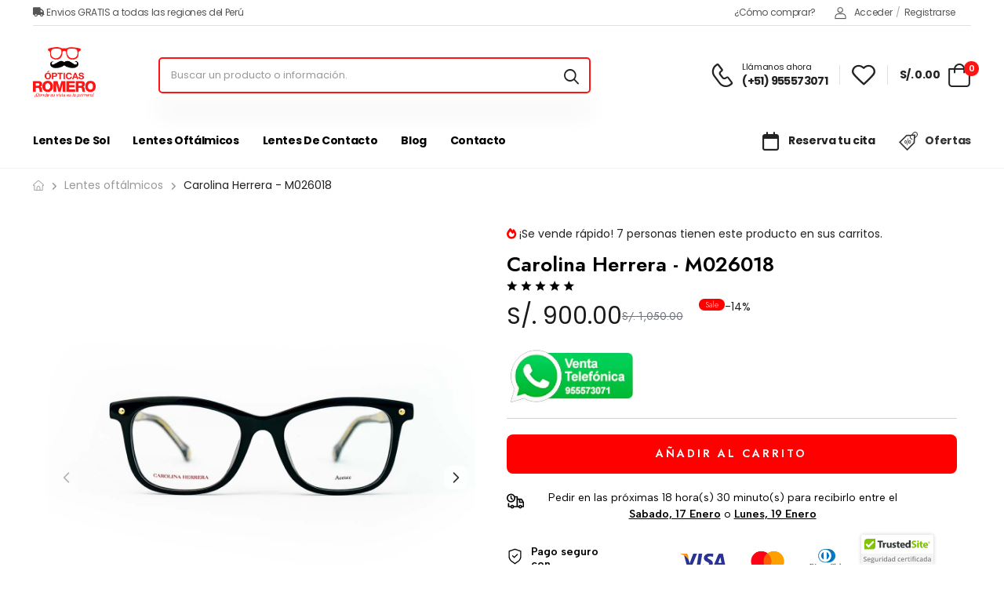

--- FILE ---
content_type: text/html; charset=utf-8
request_url: https://opticasromero.com/products/carolina-herrera-m026018
body_size: 48698
content:
<!doctype html><html class="no-js" lang="es" dir="ltr">
  <head>




   <meta name="description" content="">






  <title>Carolina Herrera - M026018</title>



	<!-- Google tag (gtag.js) -->
<script async src="https://www.googletagmanager.com/gtag/js?id=AW-10926951987"></script>
<script>
  window.dataLayer = window.dataLayer || [];
  function gtag(){dataLayer.push(arguments);}
  gtag('js', new Date());
  gtag('config', 'AW-10926951987');
</script>
<script src="https://cdn.ecomposer.app/vendors/js/jquery.min.js"  crossorigin="anonymous" referrerpolicy="no-referrer"></script><link rel="stylesheet" href="https://obscure-escarpment-2240.herokuapp.com/stylesheets/bcpo-front.css">
  <script>var bcpo_product={"id":8049043112161,"title":"Carolina Herrera - M026018","handle":"carolina-herrera-m026018","description":"","published_at":"2023-06-26T19:36:39-05:00","created_at":"2023-06-26T19:36:39-05:00","vendor":"Carolina Herrera","type":"","tags":["Hombre","Mujer"],"price":90000,"price_min":90000,"price_max":90000,"available":true,"price_varies":false,"compare_at_price":105000,"compare_at_price_min":105000,"compare_at_price_max":105000,"compare_at_price_varies":false,"variants":[{"id":43950508048609,"title":"Default Title","option1":"Default Title","option2":null,"option3":null,"sku":"","requires_shipping":true,"taxable":true,"featured_image":null,"available":true,"name":"Carolina Herrera - M026018","public_title":null,"options":["Default Title"],"price":90000,"weight":0,"compare_at_price":105000,"inventory_management":"shopify","barcode":"","requires_selling_plan":false,"selling_plan_allocations":[]}],"images":["\/\/opticasromero.com\/cdn\/shop\/files\/1_613e24b6-0b71-4411-b0eb-3e6280af13f8.jpg?v=1687826201","\/\/opticasromero.com\/cdn\/shop\/files\/2_aeb22d0f-7299-47d3-9276-6b534cc70be7.jpg?v=1687826201"],"featured_image":"\/\/opticasromero.com\/cdn\/shop\/files\/1_613e24b6-0b71-4411-b0eb-3e6280af13f8.jpg?v=1687826201","options":["Title"],"media":[{"alt":null,"id":32750381105377,"position":1,"preview_image":{"aspect_ratio":1.0,"height":1200,"width":1200,"src":"\/\/opticasromero.com\/cdn\/shop\/files\/1_613e24b6-0b71-4411-b0eb-3e6280af13f8.jpg?v=1687826201"},"aspect_ratio":1.0,"height":1200,"media_type":"image","src":"\/\/opticasromero.com\/cdn\/shop\/files\/1_613e24b6-0b71-4411-b0eb-3e6280af13f8.jpg?v=1687826201","width":1200},{"alt":null,"id":32750381138145,"position":2,"preview_image":{"aspect_ratio":1.0,"height":1200,"width":1200,"src":"\/\/opticasromero.com\/cdn\/shop\/files\/2_aeb22d0f-7299-47d3-9276-6b534cc70be7.jpg?v=1687826201"},"aspect_ratio":1.0,"height":1200,"media_type":"image","src":"\/\/opticasromero.com\/cdn\/shop\/files\/2_aeb22d0f-7299-47d3-9276-6b534cc70be7.jpg?v=1687826201","width":1200}],"requires_selling_plan":false,"selling_plan_groups":[],"content":""};  var bcpo_settings={"shop_currency":"PEN","money_format2":"S/. {{amount}} PEN","money_format_without_currency":"S/. {{amount}}"};var inventory_quantity = [];inventory_quantity.push(1);if(bcpo_product) { for (var i = 0; i < bcpo_product.variants.length; i += 1) { bcpo_product.variants[i].inventory_quantity = inventory_quantity[i]; }}window.bcpo = window.bcpo || {}; bcpo.cart = {"note":null,"attributes":{},"original_total_price":0,"total_price":0,"total_discount":0,"total_weight":0.0,"item_count":0,"items":[],"requires_shipping":false,"currency":"PEN","items_subtotal_price":0,"cart_level_discount_applications":[],"checkout_charge_amount":0}; bcpo.ogFormData = FormData;</script>
    <meta charset="utf-8">
    <meta http-equiv="X-UA-Compatible" content="IE=edge">
    <meta name="viewport" content="width=device-width,initial-scale=1">
    <meta name="theme-color" content="#ff1414"><link rel="canonical" href="https://opticasromero.com/products/carolina-herrera-m026018">
<link href="//opticasromero.com/cdn/shop/t/3/assets/style-speed.css?v=143228406249800469661697336082" rel="preload" as="style"><link href="//opticasromero.com/cdn/shop/t/3/assets/style.min.css?v=159298629215026845601681680749" as="style" rel="preload">
<link href="//opticasromero.com/cdn/shop/t/3/assets/theme.min.css?v=135068015577571695891681680749" as="style" rel="preload">
<link href="//opticasromero.com/cdn/shop/t/3/assets/kiti-var.css?v=142488528279035376271724710654" rel="preload" as="style"><title>Carolina Herrera - M026018 &ndash; Ópticas Romero</title><meta name="author" content="Ópticas Romero">
<!-- Favicon --><link rel="icon" type="image/png" sizes="32x32" href="//opticasromero.com/cdn/shop/files/favicon_32x32.png?v=1666390452"><link rel="icon" type="image/png" sizes="16x16" href="//opticasromero.com/cdn/shop/files/favicon_16x16.png?v=1666390452"><link rel="shortcut icon" href="//opticasromero.com/cdn/shop/files/favicon_48x48.png?v=1666390452"><meta name="keywords" content="Carolina Herrera - M026018,Lentes oftálmicos,Hombre,Mujer,Ópticas Romero, opticasromero.com"/><meta property="og:site_name" content="Ópticas Romero">
<meta property="og:url" content="https://opticasromero.com/products/carolina-herrera-m026018">
<meta property="og:title" content="Carolina Herrera - M026018">
<meta property="og:type" content="product">
<meta property="og:description" content="Ópticas Romero"><meta property="og:price:amount" content="900.00">
<meta property="og:price:currency" content="PEN"><meta property="og:image" content="http://opticasromero.com/cdn/shop/files/1_613e24b6-0b71-4411-b0eb-3e6280af13f8_1024x1024.jpg?v=1687826201"><meta property="og:image" content="http://opticasromero.com/cdn/shop/files/2_aeb22d0f-7299-47d3-9276-6b534cc70be7_1024x1024.jpg?v=1687826201"><meta property="og:image:secure_url" content="https://opticasromero.com/cdn/shop/files/1_613e24b6-0b71-4411-b0eb-3e6280af13f8_1024x1024.jpg?v=1687826201"><meta property="og:image:secure_url" content="https://opticasromero.com/cdn/shop/files/2_aeb22d0f-7299-47d3-9276-6b534cc70be7_1024x1024.jpg?v=1687826201"><meta name="twitter:site" content="@">
<meta name="twitter:card" content="summary_large_image">
<meta name="twitter:title" content="Carolina Herrera - M026018">
<meta name="twitter:description" content="Ópticas Romero"><link href="https://fonts.googleapis.com/css2?family=Jost:ital,wght@0,300;0,400;0,500;0,600;0,700;0,800;0,900;1,300;1,400;1,500;1,600;1,700;1,800;1,900&amp;family=Oswald:wght@300;400;500;600&amp;family=Poppins:ital,wght@0,300;0,400;0,500;0,600;0,700;0,800;0,900;1,300;1,400;1,500;1,600;1,700;1,800;1,900&amp;display=swap" rel="stylesheet"><noscript>
      <link type="text/css" rel="stylesheet" id="color_sw-css" href="//opticasromero.com/cdn/shop/t/3/assets/swatch-color.css?v=174845610559055784341681680749">
      <link type="text/css" rel="stylesheet" id="awesome_font-css" href="//opticasromero.com/cdn/shop/t/3/assets/all.min.css?v=106175650059216599861681680749">
    </noscript>
    <link type="text/css" rel="stylesheet" id="riode_icon-css" href="//opticasromero.com/cdn/shop/t/3/assets/riode-icon.css?v=155986929849966552461681680749"><link href="//opticasromero.com/cdn/shop/t/3/assets/bootstrap.min.css?v=36448104200043901311681680749" rel="stylesheet" type="text/css" media="all">
    <link href="//opticasromero.com/cdn/shop/t/3/assets/style-speed.css?v=143228406249800469661697336082" rel="stylesheet" type="text/css" media="all"><link href="//opticasromero.com/cdn/shop/t/3/assets/style.min.css?v=159298629215026845601681680749" rel="stylesheet" type="text/css" media="all" /><link href="//opticasromero.com/cdn/shop/t/3/assets/theme.min.css?v=135068015577571695891681680749" rel="stylesheet" type="text/css" media="all" /><link href="//opticasromero.com/cdn/shop/t/3/assets/md_prd_card_grid.min.css?v=85684026315408826701681680749" rel="stylesheet" type="text/css" media="all" /><link id="custom-css" href="//opticasromero.com/cdn/shop/t/3/assets/kiti-var.css?v=142488528279035376271724710654" rel="stylesheet" type="text/css" media="all">
    <script>window.performance && window.performance.mark && window.performance.mark('shopify.content_for_header.start');</script><meta name="google-site-verification" content="ZWBiJt_HcFeqiRIQkoezxkXEPJ9-dH3XkScfiNWmJfk">
<meta id="shopify-digital-wallet" name="shopify-digital-wallet" content="/66757263585/digital_wallets/dialog">
<link rel="alternate" type="application/json+oembed" href="https://opticasromero.com/products/carolina-herrera-m026018.oembed">
<script async="async" src="/checkouts/internal/preloads.js?locale=es-PE"></script>
<script id="shopify-features" type="application/json">{"accessToken":"8b4aa571f591f9e67ea9ae0680394c7e","betas":["rich-media-storefront-analytics"],"domain":"opticasromero.com","predictiveSearch":true,"shopId":66757263585,"locale":"es"}</script>
<script>var Shopify = Shopify || {};
Shopify.shop = "opticas-romero-7239.myshopify.com";
Shopify.locale = "es";
Shopify.currency = {"active":"PEN","rate":"1.0"};
Shopify.country = "PE";
Shopify.theme = {"name":"Riode Lens App","id":136933900513,"schema_name":"Riode","schema_version":"1.1.0","theme_store_id":null,"role":"main"};
Shopify.theme.handle = "null";
Shopify.theme.style = {"id":null,"handle":null};
Shopify.cdnHost = "opticasromero.com/cdn";
Shopify.routes = Shopify.routes || {};
Shopify.routes.root = "/";</script>
<script type="module">!function(o){(o.Shopify=o.Shopify||{}).modules=!0}(window);</script>
<script>!function(o){function n(){var o=[];function n(){o.push(Array.prototype.slice.apply(arguments))}return n.q=o,n}var t=o.Shopify=o.Shopify||{};t.loadFeatures=n(),t.autoloadFeatures=n()}(window);</script>
<script id="shop-js-analytics" type="application/json">{"pageType":"product"}</script>
<script defer="defer" async type="module" src="//opticasromero.com/cdn/shopifycloud/shop-js/modules/v2/client.init-shop-cart-sync_B5knhve2.es.esm.js"></script>
<script defer="defer" async type="module" src="//opticasromero.com/cdn/shopifycloud/shop-js/modules/v2/chunk.common_DUtBTchb.esm.js"></script>
<script type="module">
  await import("//opticasromero.com/cdn/shopifycloud/shop-js/modules/v2/client.init-shop-cart-sync_B5knhve2.es.esm.js");
await import("//opticasromero.com/cdn/shopifycloud/shop-js/modules/v2/chunk.common_DUtBTchb.esm.js");

  window.Shopify.SignInWithShop?.initShopCartSync?.({"fedCMEnabled":true,"windoidEnabled":true});

</script>
<script>(function() {
  var isLoaded = false;
  function asyncLoad() {
    if (isLoaded) return;
    isLoaded = true;
    var urls = ["https:\/\/cdn.shopify.com\/s\/files\/1\/0667\/5726\/3585\/t\/2\/assets\/pop_66757263585.js?v=1666137627\u0026shop=opticas-romero-7239.myshopify.com","\/\/cdn.trustedsite.com\/js\/partner-shopify.js?shop=opticas-romero-7239.myshopify.com"];
    for (var i = 0; i < urls.length; i++) {
      var s = document.createElement('script');
      s.type = 'text/javascript';
      s.async = true;
      s.src = urls[i];
      var x = document.getElementsByTagName('script')[0];
      x.parentNode.insertBefore(s, x);
    }
  };
  if(window.attachEvent) {
    window.attachEvent('onload', asyncLoad);
  } else {
    window.addEventListener('load', asyncLoad, false);
  }
})();</script>
<script id="__st">var __st={"a":66757263585,"offset":-18000,"reqid":"18f52e1b-d275-4d04-b807-10e4f7ebf4d5-1768426178","pageurl":"opticasromero.com\/products\/carolina-herrera-m026018","u":"ba0f3eb04b70","p":"product","rtyp":"product","rid":8049043112161};</script>
<script>window.ShopifyPaypalV4VisibilityTracking = true;</script>
<script id="captcha-bootstrap">!function(){'use strict';const t='contact',e='account',n='new_comment',o=[[t,t],['blogs',n],['comments',n],[t,'customer']],c=[[e,'customer_login'],[e,'guest_login'],[e,'recover_customer_password'],[e,'create_customer']],r=t=>t.map((([t,e])=>`form[action*='/${t}']:not([data-nocaptcha='true']) input[name='form_type'][value='${e}']`)).join(','),a=t=>()=>t?[...document.querySelectorAll(t)].map((t=>t.form)):[];function s(){const t=[...o],e=r(t);return a(e)}const i='password',u='form_key',d=['recaptcha-v3-token','g-recaptcha-response','h-captcha-response',i],f=()=>{try{return window.sessionStorage}catch{return}},m='__shopify_v',_=t=>t.elements[u];function p(t,e,n=!1){try{const o=window.sessionStorage,c=JSON.parse(o.getItem(e)),{data:r}=function(t){const{data:e,action:n}=t;return t[m]||n?{data:e,action:n}:{data:t,action:n}}(c);for(const[e,n]of Object.entries(r))t.elements[e]&&(t.elements[e].value=n);n&&o.removeItem(e)}catch(o){console.error('form repopulation failed',{error:o})}}const l='form_type',E='cptcha';function T(t){t.dataset[E]=!0}const w=window,h=w.document,L='Shopify',v='ce_forms',y='captcha';let A=!1;((t,e)=>{const n=(g='f06e6c50-85a8-45c8-87d0-21a2b65856fe',I='https://cdn.shopify.com/shopifycloud/storefront-forms-hcaptcha/ce_storefront_forms_captcha_hcaptcha.v1.5.2.iife.js',D={infoText:'Protegido por hCaptcha',privacyText:'Privacidad',termsText:'Términos'},(t,e,n)=>{const o=w[L][v],c=o.bindForm;if(c)return c(t,g,e,D).then(n);var r;o.q.push([[t,g,e,D],n]),r=I,A||(h.body.append(Object.assign(h.createElement('script'),{id:'captcha-provider',async:!0,src:r})),A=!0)});var g,I,D;w[L]=w[L]||{},w[L][v]=w[L][v]||{},w[L][v].q=[],w[L][y]=w[L][y]||{},w[L][y].protect=function(t,e){n(t,void 0,e),T(t)},Object.freeze(w[L][y]),function(t,e,n,w,h,L){const[v,y,A,g]=function(t,e,n){const i=e?o:[],u=t?c:[],d=[...i,...u],f=r(d),m=r(i),_=r(d.filter((([t,e])=>n.includes(e))));return[a(f),a(m),a(_),s()]}(w,h,L),I=t=>{const e=t.target;return e instanceof HTMLFormElement?e:e&&e.form},D=t=>v().includes(t);t.addEventListener('submit',(t=>{const e=I(t);if(!e)return;const n=D(e)&&!e.dataset.hcaptchaBound&&!e.dataset.recaptchaBound,o=_(e),c=g().includes(e)&&(!o||!o.value);(n||c)&&t.preventDefault(),c&&!n&&(function(t){try{if(!f())return;!function(t){const e=f();if(!e)return;const n=_(t);if(!n)return;const o=n.value;o&&e.removeItem(o)}(t);const e=Array.from(Array(32),(()=>Math.random().toString(36)[2])).join('');!function(t,e){_(t)||t.append(Object.assign(document.createElement('input'),{type:'hidden',name:u})),t.elements[u].value=e}(t,e),function(t,e){const n=f();if(!n)return;const o=[...t.querySelectorAll(`input[type='${i}']`)].map((({name:t})=>t)),c=[...d,...o],r={};for(const[a,s]of new FormData(t).entries())c.includes(a)||(r[a]=s);n.setItem(e,JSON.stringify({[m]:1,action:t.action,data:r}))}(t,e)}catch(e){console.error('failed to persist form',e)}}(e),e.submit())}));const S=(t,e)=>{t&&!t.dataset[E]&&(n(t,e.some((e=>e===t))),T(t))};for(const o of['focusin','change'])t.addEventListener(o,(t=>{const e=I(t);D(e)&&S(e,y())}));const B=e.get('form_key'),M=e.get(l),P=B&&M;t.addEventListener('DOMContentLoaded',(()=>{const t=y();if(P)for(const e of t)e.elements[l].value===M&&p(e,B);[...new Set([...A(),...v().filter((t=>'true'===t.dataset.shopifyCaptcha))])].forEach((e=>S(e,t)))}))}(h,new URLSearchParams(w.location.search),n,t,e,['guest_login'])})(!0,!0)}();</script>
<script integrity="sha256-4kQ18oKyAcykRKYeNunJcIwy7WH5gtpwJnB7kiuLZ1E=" data-source-attribution="shopify.loadfeatures" defer="defer" src="//opticasromero.com/cdn/shopifycloud/storefront/assets/storefront/load_feature-a0a9edcb.js" crossorigin="anonymous"></script>
<script data-source-attribution="shopify.dynamic_checkout.dynamic.init">var Shopify=Shopify||{};Shopify.PaymentButton=Shopify.PaymentButton||{isStorefrontPortableWallets:!0,init:function(){window.Shopify.PaymentButton.init=function(){};var t=document.createElement("script");t.src="https://opticasromero.com/cdn/shopifycloud/portable-wallets/latest/portable-wallets.es.js",t.type="module",document.head.appendChild(t)}};
</script>
<script data-source-attribution="shopify.dynamic_checkout.buyer_consent">
  function portableWalletsHideBuyerConsent(e){var t=document.getElementById("shopify-buyer-consent"),n=document.getElementById("shopify-subscription-policy-button");t&&n&&(t.classList.add("hidden"),t.setAttribute("aria-hidden","true"),n.removeEventListener("click",e))}function portableWalletsShowBuyerConsent(e){var t=document.getElementById("shopify-buyer-consent"),n=document.getElementById("shopify-subscription-policy-button");t&&n&&(t.classList.remove("hidden"),t.removeAttribute("aria-hidden"),n.addEventListener("click",e))}window.Shopify?.PaymentButton&&(window.Shopify.PaymentButton.hideBuyerConsent=portableWalletsHideBuyerConsent,window.Shopify.PaymentButton.showBuyerConsent=portableWalletsShowBuyerConsent);
</script>
<script data-source-attribution="shopify.dynamic_checkout.cart.bootstrap">document.addEventListener("DOMContentLoaded",(function(){function t(){return document.querySelector("shopify-accelerated-checkout-cart, shopify-accelerated-checkout")}if(t())Shopify.PaymentButton.init();else{new MutationObserver((function(e,n){t()&&(Shopify.PaymentButton.init(),n.disconnect())})).observe(document.body,{childList:!0,subtree:!0})}}));
</script>

<script>window.performance && window.performance.mark && window.performance.mark('shopify.content_for_header.end');</script>
  <script id="vopo-head">(function () { if (((document.documentElement.innerHTML.includes('asyncLoad') && !document.documentElement.innerHTML.includes('\\/obscure' + '-escarpment-2240')) || (window.bcpo && bcpo.disabled)) && !window.location.href.match(/[&?]yesbcpo/)) return; var script = document.createElement('script'); script.src = "https://obscure-escarpment-2240.herokuapp.com/js/best_custom_product_options.js?shop=opticas-romero-7239.myshopify.com"; var vopoHead = document.getElementById('vopo-head'); vopoHead.parentNode.insertBefore(script, vopoHead); })();</script><script>
document.documentElement.className = document.documentElement.className.replace('no-js', 'js');
// var worker = window.Worker ? new Worker('/tools/the4/worker.js') : null;
//accessToken: null,
"undefined" == typeof window.$ && (window.$ = {});"undefined" == typeof window.Shopify && (window.Shopify = {});"undefined" == typeof Currency && (Kt_currency = {});const themeAlign = "ltr";var localStorageCurrency = null, goto = !0, optionValue = '', optionIndex = '', shopLocale = "es",canonical_url = "https://opticasromero.com/products/carolina-herrera-m026018", lazy_firstLoad = true;const product_id = 8049043112161,product_handle = "carolina-herrera-m026018",shopURL = "opticas-romero-7239.myshopify.com",createPagesByTheme =false,themeAjaxCart = true,templateName = "product",allPrdUrl = "\/collections\/all";dirBody =false;Shopify.themeName = "Riode";Shopify.root_url = '';Shopify.shop_url = 'https://opticasromero.com' + Shopify.root_url;theme = {moneyFormat: "S\/. {{amount}}",money_with_currency_format: "S\/. {{amount}} PEN",money_format: "S\/. {{amount}}",attrTheme: false,cartAttributes: {},role: "true",timenow: { h: "8",i: "59",s: "60",timeNow: "2026/01/14",hNow: "16",iNow: "29",sNow: "38"},link_google_f: ""};Kt_currency.format = "money_format";var shopCry = "PEN";window.setCookie=function(e,t,n,i,o){var r=new Date;r.setTime(r.getTime()+n*i*o*60*1e3);var g=0==o?1:"expires="+r.toUTCString();document.cookie=e+"="+t+";"+g+";path=/;SameSite=Lax"},window.getCookie=function(e){for(var t=e+"=",n=document.cookie.split(";"),i=0;i<n.length;i++){for(var o=n[i];" "==o.charAt(0);)o=o.substring(1);if(0==o.indexOf(t))return o.substring(t.length,o.length)}return""};theme.library = 6066107368774635763;theme.crr_library = localStorage.getItem('library') || '[]';theme.strings = {inStock: "En Inventario",outOfStock: "Agotado",soldOut: "Temporalmente Agotado",qtyLabel: "Cantidad",addToCart: "Añadir al carrito",addedToCart: "Ya esta en el carrito",contact: "Contacto",remove: "Borrar",empty: "Su carrito esta vacío.",cartItem: "Tienes \u003cspan class='text-bold'\u003e(1 item)\u003c\/span\u003e en el carrito",cartItems: "Tienes \u003cspan class='text-bold'\u003e(2 items)\u003c\/span\u003e en el carrito",cartItemText: "artículo",cartItemsText: "artículos",noimage: "\/\/opticasromero.com\/cdn\/shop\/t\/3\/assets\/noimage.gif?1822",cdday: "Días",cdhrs: "Horas",cdmin: "Minutos",cdsecs: "Segundos",nll_error_mesenger: "EN estos momentos no podemos conectarnos al servidor. Intente más tarde. ",nll_success_mesenger: "\u003cstrong style=\"color: #fff\"\u003eMUCHAS GRACIAS POR SUSCRIBIRSE!\u003cbr\u003e para obtener un descuento en su próxima compra de productos biodegradables utilize el código:\u003c\/strong\u003e\n\n\n\u003cspan style=\"font-size: 2.0rem;font-weight:700\"\u003e\u003cspan class=\"text-primary\"\u003e PLANETA \u003c\/span\u003e\n\n\n\n\n",aspect_ratio: "279\/313",search_dropdown_pages: "Páginas",search_dropdown_articles: "Desde Manymo",search_dropdown_no_results: "Su búsqueda no arrojo ningún resultado."};theme.productStrings = {sizeGuide: "Guia de tamaños",addToCart: "Añadir al carrito",preOrder: "",selectOption: "",soldOut: "Temporalmente Agotado",inStock: "En Inventario",outOfStock: "Agotado",unavailable: "No Disponible",onlyLeft: "",onSale: "Oferta",stockMessage: ["Hurry! Only "," left in stock."],label_select: "Seleccionar",label_select_opt: "",viewMoreVariants: "Más",addToWishlist: "Agregar a Favoritos",viewWishlist: "Ver Favoritos"};theme.function = {multiCurrency: null,typeCurrency: null,autoCurrency: null,searchAjax: true,searchTypesDrop: true,searchAjaxTypes: "product,collection",vrsgallery: null,quickshop: null,quickview: false,productImgType: null,productOptionStyle: [{'name': "Color",'style': "combobox",'color_watched': false,'op_attach': false,'op_pre_select': true},{'name': "Size",'style': "combobox",'color_watched': false,'op_attach': true,'op_pre_select': true},{'name': "",'style': "combobox",'color_watched': false,'op_attach': false,'op_pre_select': false},{'name': "",'style': "combobox",'color_watched': false,'op_attach': false,'op_pre_select': false},{'name': "",'style': "combobox",'color_watched': false,'op_attach': false,'op_pre_select': false}],productGridOptionStyle: [{'name': "Color",'style': "square",'color_watched': true, 'sw_style': "color"},{'name': "",'style': "sw_list list_1",'color_watched': false, 'sw_style': "color"},{'name': "",'style': "sw_list list_1",'color_watched': false, 'sw_style': "color"},{'name': "",'style': "sw_list list_1",'color_watched': false, 'sw_style': "color"},{'name': "",'style': "sw_list list_1",'color_watched': false, 'sw_style': "color"}],productGridDefaultStyle: "square",ajax_cart: true,threshold_cart: "Recuerda que obtienes el envío GRATIS en compras mayores a #more (sin incluir ITBMS ni descuentos)",type_ajax_cart: "offcanvas",ajax_cart_page: true,sticky_icon_cart: null,product_delivery: {deliveryFormatDate: "dddd MM\/DD\/YYYY",offSaturday: true,offSunday: true,offDays: ["23\/12\/****","24\/12\/****","01\/01\/****"],fromDate: 10,toDate: 15},countdown_timezone: false,timezone: "UTC",variantsLoad: false};theme.extensions = {ktjs_product_sg: '//opticasromero.com/cdn/shop/t/3/assets/ktjs_product_sg.js?v=104893982235217113811681680749',workerktlz: '//opticasromero.com/cdn/shop/t/3/assets/workerktlz.min.js?v=86005425104611615931681680749'};theme.compare = { remove: "Borrar",clear_all: "",mini_title: "Comparar",add: "Comparación",view: "",};theme.wishlist = {page_local: "\/pages\/wishlist",add: "Agregar a Favoritos",view: "Ver Favoritos",list: []};theme.suggest = {enable: false, collection_opj: "",delay_time: 15000,show_time: 7600,use_fake_location: true,arr_fake_location: ["Melbourne, Australia","Washington","Nevada","Berlin","Stockholm"]};theme.gadget = {cookies_infor: false,newsletter_popup: false,shipTo: false};function formatMoney_(cents) {typeof cents !== 'string' ? cents = cents.toString() : cents;cents = cents.replace(/(\d\d)$/g, "." + '$1').replace('.,', ',').replace(/(\d)(?=(\d\d\d)+(?!\d))/g, '$1' + ",");return "S\/. {{amount}}".replace(/\{\{\s*(\w+)\s*\}\}/g, cents);}
</script><!-- <script type='text/javascript' src='https://platform-api.sharethis.com/js/sharethis.js#property=615725d44ec3a20019789cff&product=sop' async='async'></script> -->
  
<!-- BEGIN app block: shopify://apps/ecomposer-builder/blocks/app-embed/a0fc26e1-7741-4773-8b27-39389b4fb4a0 --><!-- DNS Prefetch & Preconnect -->
<link rel="preconnect" href="https://cdn.ecomposer.app" crossorigin>
<link rel="dns-prefetch" href="https://cdn.ecomposer.app">

<link rel="prefetch" href="https://cdn.ecomposer.app/vendors/css/ecom-swiper@11.css" as="style">
<link rel="prefetch" href="https://cdn.ecomposer.app/vendors/js/ecom-swiper@11.0.5.js" as="script">
<link rel="prefetch" href="https://cdn.ecomposer.app/vendors/js/ecom_modal.js" as="script">

<!-- Global CSS --><!--ECOM-EMBED-->
  <style id="ecom-global-css" class="ecom-global-css">/**ECOM-INSERT-CSS**/.ecom-section > div.core__row--columns{max-width: 1200px;}.ecom-column>div.core__column--wrapper{padding: 20px;}div.core__blocks--body>div.ecom-block.elmspace:not(:first-child){margin-top: 20px;}:root{--ecom-global-colors-primary:#ffffff;--ecom-global-colors-secondary:#ffffff;--ecom-global-colors-text:#ffffff;--ecom-global-colors-accent:#ffffff;--ecom-global-typography-h1-font-weight:600;--ecom-global-typography-h1-font-size:72px;--ecom-global-typography-h1-line-height:90px;--ecom-global-typography-h1-letter-spacing:-0.02em;--ecom-global-typography-h2-font-weight:600;--ecom-global-typography-h2-font-size:60px;--ecom-global-typography-h2-line-height:72px;--ecom-global-typography-h2-letter-spacing:-0.02em;--ecom-global-typography-h3-font-weight:600;--ecom-global-typography-h3-font-size:48px;--ecom-global-typography-h3-line-height:60px;--ecom-global-typography-h3-letter-spacing:-0.02em;--ecom-global-typography-h4-font-weight:600;--ecom-global-typography-h4-font-size:36px;--ecom-global-typography-h4-line-height:44px;--ecom-global-typography-h4-letter-spacing:-0.02em;--ecom-global-typography-h5-font-weight:600;--ecom-global-typography-h5-font-size:30px;--ecom-global-typography-h5-line-height:38px;--ecom-global-typography-h6-font-weight:600;--ecom-global-typography-h6-font-size:24px;--ecom-global-typography-h6-line-height:32px;--ecom-global-typography-h7-font-weight:400;--ecom-global-typography-h7-font-size:18px;--ecom-global-typography-h7-line-height:28px;}</style>
  <!--/ECOM-EMBED--><!-- Custom CSS & JS --><!-- Open Graph Meta Tags for Pages --><!-- Critical Inline Styles -->
<style class="ecom-theme-helper">.ecom-animation{opacity:0}.ecom-animation.animate,.ecom-animation.ecom-animated{opacity:1}.ecom-cart-popup{display:grid;position:fixed;inset:0;z-index:9999999;align-content:center;padding:5px;justify-content:center;align-items:center;justify-items:center}.ecom-cart-popup::before{content:' ';position:absolute;background:#e5e5e5b3;inset:0}.ecom-ajax-loading{cursor:not-allowed;pointer-events:none;opacity:.6}#ecom-toast{visibility:hidden;max-width:50px;height:60px;margin:auto;background-color:#333;color:#fff;text-align:center;border-radius:2px;position:fixed;z-index:1;left:0;right:0;bottom:30px;font-size:17px;display:grid;grid-template-columns:50px auto;align-items:center;justify-content:start;align-content:center;justify-items:start}#ecom-toast.ecom-toast-show{visibility:visible;animation:ecomFadein .5s,ecomExpand .5s .5s,ecomStay 3s 1s,ecomShrink .5s 4s,ecomFadeout .5s 4.5s}#ecom-toast #ecom-toast-icon{width:50px;height:100%;box-sizing:border-box;background-color:#111;color:#fff;padding:5px}#ecom-toast .ecom-toast-icon-svg{width:100%;height:100%;position:relative;vertical-align:middle;margin:auto;text-align:center}#ecom-toast #ecom-toast-desc{color:#fff;padding:16px;overflow:hidden;white-space:nowrap}@media(max-width:768px){#ecom-toast #ecom-toast-desc{white-space:normal;min-width:250px}#ecom-toast{height:auto;min-height:60px}}.ecom__column-full-height{height:100%}@keyframes ecomFadein{from{bottom:0;opacity:0}to{bottom:30px;opacity:1}}@keyframes ecomExpand{from{min-width:50px}to{min-width:var(--ecom-max-width)}}@keyframes ecomStay{from{min-width:var(--ecom-max-width)}to{min-width:var(--ecom-max-width)}}@keyframes ecomShrink{from{min-width:var(--ecom-max-width)}to{min-width:50px}}@keyframes ecomFadeout{from{bottom:30px;opacity:1}to{bottom:60px;opacity:0}}</style>


<!-- EComposer Config Script -->
<script id="ecom-theme-helpers" async>
window.EComposer=window.EComposer||{};(function(){if(!this.configs)this.configs={};this.configs.ajax_cart={enable:false};this.customer=false;this.proxy_path='/apps/ecomposer-visual-page-builder';
this.popupScriptUrl='https://cdn.shopify.com/extensions/019b200c-ceec-7ac9-af95-28c32fd62de8/ecomposer-94/assets/ecom_popup.js';
this.routes={domain:'https://opticasromero.com',root_url:'/',collections_url:'/collections',all_products_collection_url:'/collections/all',cart_url:'/cart',cart_add_url:'/cart/add',cart_change_url:'/cart/change',cart_clear_url:'/cart/clear',cart_update_url:'/cart/update',product_recommendations_url:'/recommendations/products'};
this.queryParams={};
if(window.location.search.length){new URLSearchParams(window.location.search).forEach((value,key)=>{this.queryParams[key]=value})}
this.money_format="S\/. {{amount}}";
this.money_with_currency_format="S\/. {{amount}} PEN";
this.currencyCodeEnabled=null;this.abTestingData = [];this.formatMoney=function(t,e){const r=this.currencyCodeEnabled?this.money_with_currency_format:this.money_format;function a(t,e){return void 0===t?e:t}function o(t,e,r,o){if(e=a(e,2),r=a(r,","),o=a(o,"."),isNaN(t)||null==t)return 0;var n=(t=(t/100).toFixed(e)).split(".");return n[0].replace(/(\d)(?=(\d\d\d)+(?!\d))/g,"$1"+r)+(n[1]?o+n[1]:"")}"string"==typeof t&&(t=t.replace(".",""));var n="",i=/\{\{\s*(\w+)\s*\}\}/,s=e||r;switch(s.match(i)[1]){case"amount":n=o(t,2);break;case"amount_no_decimals":n=o(t,0);break;case"amount_with_comma_separator":n=o(t,2,".",",");break;case"amount_with_space_separator":n=o(t,2," ",",");break;case"amount_with_period_and_space_separator":n=o(t,2," ",".");break;case"amount_no_decimals_with_comma_separator":n=o(t,0,".",",");break;case"amount_no_decimals_with_space_separator":n=o(t,0," ");break;case"amount_with_apostrophe_separator":n=o(t,2,"'",".")}return s.replace(i,n)};
this.resizeImage=function(t,e){try{if(!e||"original"==e||"full"==e||"master"==e)return t;if(-1!==t.indexOf("cdn.shopify.com")||-1!==t.indexOf("/cdn/shop/")){var r=t.match(/\.(jpg|jpeg|gif|png|bmp|bitmap|tiff|tif|webp)((\#[0-9a-z\-]+)?(\?v=.*)?)?$/gim);if(null==r)return null;var a=t.split(r[0]),o=r[0];return a[0]+"_"+e+o}}catch(r){return t}return t};
this.getProduct=function(t){if(!t)return!1;let e=("/"===this.routes.root_url?"":this.routes.root_url)+"/products/"+t+".js?shop="+Shopify.shop;return window.ECOM_LIVE&&(e="/shop/builder/ajax/ecom-proxy/products/"+t+"?shop="+Shopify.shop),window.fetch(e,{headers:{"Content-Type":"application/json"}}).then(t=>t.ok?t.json():false)};
const u=new URLSearchParams(window.location.search);if(u.has("ecom-redirect")){const r=u.get("ecom-redirect");if(r){let d;try{d=decodeURIComponent(r)}catch{return}d=d.trim().replace(/[\r\n\t]/g,"");if(d.length>2e3)return;const p=["javascript:","data:","vbscript:","file:","ftp:","mailto:","tel:","sms:","chrome:","chrome-extension:","moz-extension:","ms-browser-extension:"],l=d.toLowerCase();for(const o of p)if(l.includes(o))return;const x=[/<script/i,/<\/script/i,/javascript:/i,/vbscript:/i,/onload=/i,/onerror=/i,/onclick=/i,/onmouseover=/i,/onfocus=/i,/onblur=/i,/onsubmit=/i,/onchange=/i,/alert\s*\(/i,/confirm\s*\(/i,/prompt\s*\(/i,/document\./i,/window\./i,/eval\s*\(/i];for(const t of x)if(t.test(d))return;if(d.startsWith("/")&&!d.startsWith("//")){if(!/^[a-zA-Z0-9\-._~:/?#[\]@!$&'()*+,;=%]+$/.test(d))return;if(d.includes("../")||d.includes("./"))return;window.location.href=d;return}if(!d.includes("://")&&!d.startsWith("//")){if(!/^[a-zA-Z0-9\-._~:/?#[\]@!$&'()*+,;=%]+$/.test(d))return;if(d.includes("../")||d.includes("./"))return;window.location.href="/"+d;return}let n;try{n=new URL(d)}catch{return}if(!["http:","https:"].includes(n.protocol))return;if(n.port&&(parseInt(n.port)<1||parseInt(n.port)>65535))return;const a=[window.location.hostname];if(a.includes(n.hostname)&&(n.href===d||n.toString()===d))window.location.href=d}}
}).bind(window.EComposer)();
if(window.Shopify&&window.Shopify.designMode&&window.top&&window.top.opener){window.addEventListener("load",function(){window.top.opener.postMessage({action:"ecomposer:loaded"},"*")})}
</script>

<!-- Quickview Script -->
<script id="ecom-theme-quickview" async>
window.EComposer=window.EComposer||{};(function(){this.initQuickview=function(){var enable_qv=false;const qv_wrapper_script=document.querySelector('#ecom-quickview-template-html');if(!qv_wrapper_script)return;const ecom_quickview=document.createElement('div');ecom_quickview.classList.add('ecom-quickview');ecom_quickview.innerHTML=qv_wrapper_script.innerHTML;document.body.prepend(ecom_quickview);const qv_wrapper=ecom_quickview.querySelector('.ecom-quickview__wrapper');const ecomQuickview=function(e){let t=qv_wrapper.querySelector(".ecom-quickview__content-data");if(t){let i=document.createRange().createContextualFragment(e);t.innerHTML="",t.append(i),qv_wrapper.classList.add("ecom-open");let c=new CustomEvent("ecom:quickview:init",{detail:{wrapper:qv_wrapper}});document.dispatchEvent(c),setTimeout(function(){qv_wrapper.classList.add("ecom-display")},500),closeQuickview(t)}},closeQuickview=function(e){let t=qv_wrapper.querySelector(".ecom-quickview__close-btn"),i=qv_wrapper.querySelector(".ecom-quickview__content");function c(t){let o=t.target;do{if(o==i||o&&o.classList&&o.classList.contains("ecom-modal"))return;o=o.parentNode}while(o);o!=i&&(qv_wrapper.classList.add("ecom-remove"),qv_wrapper.classList.remove("ecom-open","ecom-display","ecom-remove"),setTimeout(function(){e.innerHTML=""},300),document.removeEventListener("click",c),document.removeEventListener("keydown",n))}function n(t){(t.isComposing||27===t.keyCode)&&(qv_wrapper.classList.add("ecom-remove"),qv_wrapper.classList.remove("ecom-open","ecom-display","ecom-remove"),setTimeout(function(){e.innerHTML=""},300),document.removeEventListener("keydown",n),document.removeEventListener("click",c))}t&&t.addEventListener("click",function(t){t.preventDefault(),document.removeEventListener("click",c),document.removeEventListener("keydown",n),qv_wrapper.classList.add("ecom-remove"),qv_wrapper.classList.remove("ecom-open","ecom-display","ecom-remove"),setTimeout(function(){e.innerHTML=""},300)}),document.addEventListener("click",c),document.addEventListener("keydown",n)};function quickViewHandler(e){e&&e.preventDefault();let t=this;t.classList&&t.classList.add("ecom-loading");let i=t.classList?t.getAttribute("href"):window.location.pathname;if(i){if(window.location.search.includes("ecom_template_id")){let c=new URLSearchParams(location.search);i=window.location.pathname+"?section_id="+c.get("ecom_template_id")}else i+=(i.includes("?")?"&":"?")+"section_id=ecom-default-template-quickview";fetch(i).then(function(e){return 200==e.status?e.text():window.document.querySelector("#admin-bar-iframe")?(404==e.status?alert("Please create Ecomposer quickview template first!"):alert("Have some problem with quickview!"),t.classList&&t.classList.remove("ecom-loading"),!1):void window.open(new URL(i).pathname,"_blank")}).then(function(e){e&&(ecomQuickview(e),setTimeout(function(){t.classList&&t.classList.remove("ecom-loading")},300))}).catch(function(e){})}}
if(window.location.search.includes('ecom_template_id')){setTimeout(quickViewHandler,1000)}
if(enable_qv){const qv_buttons=document.querySelectorAll('.ecom-product-quickview');if(qv_buttons.length>0){qv_buttons.forEach(function(button,index){button.addEventListener('click',quickViewHandler)})}}
}}).bind(window.EComposer)();
</script>

<!-- Quickview Template -->
<script type="text/template" id="ecom-quickview-template-html">
<div class="ecom-quickview__wrapper ecom-dn"><div class="ecom-quickview__container"><div class="ecom-quickview__content"><div class="ecom-quickview__content-inner"><div class="ecom-quickview__content-data"></div></div><span class="ecom-quickview__close-btn"><svg version="1.1" xmlns="http://www.w3.org/2000/svg" width="32" height="32" viewBox="0 0 32 32"><path d="M10.722 9.969l-0.754 0.754 5.278 5.278-5.253 5.253 0.754 0.754 5.253-5.253 5.253 5.253 0.754-0.754-5.253-5.253 5.278-5.278-0.754-0.754-5.278 5.278z" fill="#000000"></path></svg></span></div></div></div>
</script>

<!-- Quickview Styles -->
<style class="ecom-theme-quickview">.ecom-quickview .ecom-animation{opacity:1}.ecom-quickview__wrapper{opacity:0;display:none;pointer-events:none}.ecom-quickview__wrapper.ecom-open{position:fixed;top:0;left:0;right:0;bottom:0;display:block;pointer-events:auto;z-index:100000;outline:0!important;-webkit-backface-visibility:hidden;opacity:1;transition:all .1s}.ecom-quickview__container{text-align:center;position:absolute;width:100%;height:100%;left:0;top:0;padding:0 8px;box-sizing:border-box;opacity:0;background-color:rgba(0,0,0,.8);transition:opacity .1s}.ecom-quickview__container:before{content:"";display:inline-block;height:100%;vertical-align:middle}.ecom-quickview__wrapper.ecom-display .ecom-quickview__content{visibility:visible;opacity:1;transform:none}.ecom-quickview__content{position:relative;display:inline-block;opacity:0;visibility:hidden;transition:transform .1s,opacity .1s;transform:translateX(-100px)}.ecom-quickview__content-inner{position:relative;display:inline-block;vertical-align:middle;margin:0 auto;text-align:left;z-index:999;overflow-y:auto;max-height:80vh}.ecom-quickview__content-data>.shopify-section{margin:0 auto;max-width:980px;overflow:hidden;position:relative;background-color:#fff;opacity:0}.ecom-quickview__wrapper.ecom-display .ecom-quickview__content-data>.shopify-section{opacity:1;transform:none}.ecom-quickview__wrapper.ecom-display .ecom-quickview__container{opacity:1}.ecom-quickview__wrapper.ecom-remove #shopify-section-ecom-default-template-quickview{opacity:0;transform:translateX(100px)}.ecom-quickview__close-btn{position:fixed!important;top:0;right:0;transform:none;background-color:transparent;color:#000;opacity:0;width:40px;height:40px;transition:.25s;z-index:9999;stroke:#fff}.ecom-quickview__wrapper.ecom-display .ecom-quickview__close-btn{opacity:1}.ecom-quickview__close-btn:hover{cursor:pointer}@media screen and (max-width:1024px){.ecom-quickview__content{position:absolute;inset:0;margin:50px 15px;display:flex}.ecom-quickview__close-btn{right:0}}.ecom-toast-icon-info{display:none}.ecom-toast-error .ecom-toast-icon-info{display:inline!important}.ecom-toast-error .ecom-toast-icon-success{display:none!important}.ecom-toast-icon-success{fill:#fff;width:35px}</style>

<!-- Toast Template -->
<script type="text/template" id="ecom-template-html"><!-- BEGIN app snippet: ecom-toast --><div id="ecom-toast"><div id="ecom-toast-icon"><svg xmlns="http://www.w3.org/2000/svg" class="ecom-toast-icon-svg ecom-toast-icon-info" fill="none" viewBox="0 0 24 24" stroke="currentColor"><path stroke-linecap="round" stroke-linejoin="round" stroke-width="2" d="M13 16h-1v-4h-1m1-4h.01M21 12a9 9 0 11-18 0 9 9 0 0118 0z"/></svg>
<svg class="ecom-toast-icon-svg ecom-toast-icon-success" xmlns="http://www.w3.org/2000/svg" viewBox="0 0 512 512"><path d="M256 8C119 8 8 119 8 256s111 248 248 248 248-111 248-248S393 8 256 8zm0 48c110.5 0 200 89.5 200 200 0 110.5-89.5 200-200 200-110.5 0-200-89.5-200-200 0-110.5 89.5-200 200-200m140.2 130.3l-22.5-22.7c-4.7-4.7-12.3-4.7-17-.1L215.3 303.7l-59.8-60.3c-4.7-4.7-12.3-4.7-17-.1l-22.7 22.5c-4.7 4.7-4.7 12.3-.1 17l90.8 91.5c4.7 4.7 12.3 4.7 17 .1l172.6-171.2c4.7-4.7 4.7-12.3 .1-17z"/></svg>
</div><div id="ecom-toast-desc"></div></div><!-- END app snippet --></script><!-- END app block --><!-- BEGIN app block: shopify://apps/froonze-loyalty-wishlist/blocks/customer_account_page/3c495b68-652c-468d-a0ef-5bad6935d104 --><!-- BEGIN app snippet: main_color_variables -->





<style>
  :root {
    --frcp-primaryColor:  #ff1414;
    --frcp-btnTextColor: #ffffff;
    --frcp-backgroundColor: #ffffff;
    --frcp-textColor: #202202;
    --frcp-hoverOpacity:  0.7;
  }
</style>
<!-- END app snippet -->

<script>
  window.frcp ||= {}
  frcp.customerPage ||= {}
  frcp.customerPage.enabled = true
  frcp.customerPage.path = "\/products\/carolina-herrera-m026018"
  frcp.customerPage.accountPage = null
  frcp.customerId = null
</script>




  



<!-- END app block --><!-- BEGIN app block: shopify://apps/music-and-video-popup/blocks/mediaPlayer/019a6690-e4f8-72ec-a3c6-fc7068cadb98 -->



<div id="gadget-media-player-root" 
     data-shop="opticas-romero-7239.myshopify.com"
     data-page-type="product"
     data-page-handle="carolina-herrera-m026018"
     data-api-url="https://app.leonardotr.com">
</div>

<script>
(function() {
  function loadScript(src) {
    return new Promise((resolve, reject) => {
      if (document.querySelector('script[src="' + src + '"]')) {
        resolve();
        return;
      }
      const script = document.createElement('script');
      script.src = src;
      script.onload = resolve;
      script.onerror = reject;
      document.head.appendChild(script);
    });
  }

  async function init() {
    // Prevent multiple initializations using a global flag
    if (window.__GADGET_MEDIA_PLAYER_INITIALIZED__) {
      // console.log('[Media Player] Already initialized, skipping');
      return;
    }

    // console.log('[Media Player] Script loading...');
    try {
      await loadScript('https://unpkg.com/react@18/umd/react.production.min.js');
      await loadScript('https://unpkg.com/react-dom@18/umd/react-dom.production.min.js');
      await loadScript('https://cdn.jsdelivr.net/npm/hls.js@1.5.3/dist/hls.min.js');

      const React = window.React;
      const ReactDOM = window.ReactDOM;

      const root = document.getElementById('gadget-media-player-root');
      if (!root) {
        return;
      }

      const shopDomain = root.getAttribute('data-shop');
      const pageType = root.getAttribute('data-page-type');
      const pageHandle = root.getAttribute('data-page-handle');

      // console.log('[Media Player] Shop:', shopDomain);
      // console.log('[Media Player] Page Type:', pageType);
      // console.log('[Media Player] Handle:', pageHandle);

      if (!shopDomain) {
        return;
      }
      
      // Get API URL from data attribute (set during Shopify extension deployment)
      const apiBaseUrl = root.getAttribute('data-api-url') || 'https://app.leonardotr.com';
      
      const [musicConfig, videoConfig] = await Promise.all([
        fetch(apiBaseUrl + '/api/player-config?shop=' + encodeURIComponent(shopDomain))
          .then(r => r.json())
          .catch(err => {
            return null;
          }),
        fetch(apiBaseUrl + '/api/video-config?shop=' + encodeURIComponent(shopDomain) + 
              '&pageType=' + encodeURIComponent(pageType) + 
              '&handle=' + encodeURIComponent(pageHandle))
          .then(r => r.json())
          .catch(err => {
            return null;
          })
      ]);

      // console.log('[Media Player] Music Config:', musicConfig);
      // console.log('[Media Player] Video Config:', videoConfig);

      // Inject CSS animations
      if (!document.getElementById('media-player-animations')) {
        const style = document.createElement('style');
        style.id = 'media-player-animations';
        style.textContent = `
          @keyframes pulse { 0%, 100% { opacity: 1; transform: translate(-50%, -50%) scale(1); } 50% { opacity: 0.8; transform: translate(-50%, -50%) scale(1.05); } }
          @keyframes fadeIn { from { opacity: 0; transform: scale(0.95); } to { opacity: 1; transform: scale(1); } }
          @keyframes fadeInUp { from { opacity: 0; transform: translateY(10px); } to { opacity: 1; transform: translateY(0); } }
        `;
        document.head.appendChild(style);
      }

      function VideoPlayer({ videoConfig }) {
        const settings = videoConfig.settings;
        const video = videoConfig.video;
        const [isVisible, setIsVisible] = React.useState(true);
        const [isExpanded, setIsExpanded] = React.useState(false);
        const [isMobile, setIsMobile] = React.useState(window.innerWidth < 768);
        const [hoveredButton, setHoveredButton] = React.useState(null);
        const [isMuted, setIsMuted] = React.useState(true);
        const [progress, setProgress] = React.useState(0);
        const [playerReady, setPlayerReady] = React.useState(false);
        const [showThumbnail, setShowThumbnail] = React.useState(true);
        const [isPreloading, setIsPreloading] = React.useState(settings.autoplay === 'enabled');
        const [showWidget, setShowWidget] = React.useState(false);
        const [showProductOverlay, setShowProductOverlay] = React.useState(false);
        const [showCtaButton, setShowCtaButton] = React.useState(false);
        
        const [videoElement, setVideoElement] = React.useState(null);
        const videoRef = React.useCallback((node) => {
          if (node) {
            // console.log('[Media Player] Video element mounted via callback ref');
            setVideoElement(node);
          }
        }, []);
        const isPreloadingRef = React.useRef(settings.autoplay === 'enabled');

        React.useEffect(() => {
          const handleResize = () => setIsMobile(window.innerWidth < 768);
          window.addEventListener('resize', handleResize);
          return () => window.removeEventListener('resize', handleResize);
        }, []);

        React.useEffect(() => {
          isPreloadingRef.current = isPreloading;
        }, [isPreloading]);

        React.useEffect(() => {
          const delayMs = (settings.appearDelay || 3) * 1000;
          const timer = setTimeout(() => {
            setShowWidget(true);
          }, delayMs);
          
          return () => clearTimeout(timer);
        }, [settings.appearDelay]);

        React.useEffect(() => {
          if (!isExpanded) {
            setShowProductOverlay(false);
            setShowCtaButton(false);
            return;
          }

          const timers = [];

          if (videoConfig.assignment) {
            if (videoConfig.assignment?.showProductOverlay && videoConfig.assignment?.productOverlayDelay !== null && videoConfig.assignment?.productOverlayDelay !== undefined && videoConfig.assignment?.shopifyProduct) {
              const productTimer = setTimeout(() => {
                setShowProductOverlay(true);
              }, videoConfig.assignment.productOverlayDelay * 1000);
              timers.push(productTimer);
            }

            if (videoConfig.assignment?.ctaButtonText && videoConfig.assignment?.ctaButtonLink && videoConfig.assignment?.ctaButtonDelay !== null && videoConfig.assignment?.ctaButtonDelay !== undefined) {
              const ctaTimer = setTimeout(() => {
                setShowCtaButton(true);
              }, videoConfig.assignment.ctaButtonDelay * 1000);
              timers.push(ctaTimer);
            }
          }

          return () => {
            timers.forEach(timer => clearTimeout(timer));
          };
        }, [isExpanded]);

        React.useEffect(() => {
          // console.log('[Media Player] HLS useEffect running', { hasVideoElement: !!videoElement, streamUrl: video.streamUrl });
          if (videoElement && video.streamUrl) {
            // Check if HLS is supported
            if (video.streamUrl.includes('.m3u8')) {
              if (window.Hls && window.Hls.isSupported()) {
                const hls = new window.Hls();
                hls.loadSource(video.streamUrl);
                hls.attachMedia(videoElement);
                // console.log('[Media Player] HLS initialized');
                
                return () => {
                  hls.destroy();
                };
              } else if (videoElement.canPlayType('application/vnd.apple.mpegurl')) {
                // Native HLS support (Safari)
                videoElement.src = video.streamUrl;
                // console.log('[Media Player] Native HLS support detected');
              }
            }
          }
        }, [video.streamUrl, videoElement]);

        const handleExpand = () => {
          // console.log('[Media Player] handleExpand called!');
          setIsExpanded(true);
          setShowThumbnail(false);
          
          setTimeout(() => {
            if (videoElement) {
              // console.log('[Media Player] Attempting to play video...', {
              //   playerReady: playerReady,
              //   videoSrc: videoElement.src,
              //   paused: videoElement.paused
              // });
              
              if (settings.restartOnExpand) {
                videoElement.currentTime = 0;
              }
              if (settings.unmuteOnExpand) {
                videoElement.muted = false;
                setIsMuted(false);
              }
              
              // Force play regardless of playerReady state
              videoElement.play().then(() => {
                // console.log('[Media Player] Video playing successfully!');
              }).catch(err => {
                // console.error('[Media Player] Play failed:', err);
                // Try loading the video first
                videoElement.load();
                setTimeout(() => {
                  videoElement.play().catch(err2 => {
                    // console.error('[Media Player] Play failed again:', err2);
                  });
                }, 500);
              });
            }
          }, 100);
        };

        const handleVideoClick = (e) => {
          e.stopPropagation();
          if (isExpanded && videoElement) {
            const newMutedState = !isMuted;
            setIsMuted(newMutedState);
            videoElement.muted = newMutedState;
          }
        };

        const handleClose = (e) => {
          e.stopPropagation();
          setIsVisible(false);
        };

        const positionStyles = {
          'bottom-left': { bottom: isMobile ? '10px' : '20px', left: isMobile ? '10px' : '20px' },
          'bottom-right': { bottom: isMobile ? '10px' : '20px', right: isMobile ? '10px' : '20px' },
          'top-left': { top: isMobile ? '10px' : '20px', left: isMobile ? '10px' : '20px' },
          'top-right': { top: isMobile ? '10px' : '20px', right: isMobile ? '10px' : '20px' }
        };

        // Force bottom-right position on mobile
        const effectivePosition = isMobile ? 'bottom-right' : settings.position;

        const compactSize = video.isShort 
          ? (isMobile ? { width: 100, height: 178 } : { width: 140, height: 249 })
          : (isMobile ? { width: 178, height: 100 } : { width: 249, height: 140 });
        const expandedSize = video.isShort 
          ? (isMobile ? { width: 200, height: 356 } : { width: 280, height: 498 })
          : (isMobile ? { width: 356, height: 200 } : { width: 498, height: 280 });
        const currentSize = isExpanded ? expandedSize : compactSize;

        const shouldShowCloseButton = 
          settings.closeButton === 'both' ||
          (settings.closeButton === 'mobile' && isMobile) ||
          (settings.closeButton === 'desktop' && !isMobile);

        // Check if player should be shown on current device type
        const shouldShowOnDevice = 
          settings.showOn === 'both' ||
          (settings.showOn === 'mobile' && isMobile) ||
          (settings.showOn === 'desktop' && !isMobile);

        if (!isVisible || !shouldShowOnDevice || !showWidget) {
          return null;
        }

        return React.createElement('div', {
          style: {
            position: 'fixed',
            ...positionStyles[effectivePosition],
            zIndex: 999999,
            pointerEvents: 'auto',
            transition: 'all 0.4s cubic-bezier(0.4, 0, 0.2, 1)',
            animation: 'fadeIn 0.3s ease-out'
          }
        },
          React.createElement('div', {
            style: {
              position: 'relative',
              width: currentSize.width + 'px',
              height: currentSize.height + 'px',
              border: (isMobile ? '3px' : '5px') + ' solid ' + settings.primaryColor,
              borderRadius: '20px',
              overflow: 'hidden',
              boxShadow: '0 8px 24px rgba(0, 0, 0, 0.25)',
              transition: 'all 0.4s cubic-bezier(0.4, 0, 0.2, 1)',
              transform: isExpanded ? 'scale(1)' : 'scale(1)',
              backgroundColor: '#000'
            }
          },
            React.createElement('video', {
              ref: videoRef,
              src: video.streamUrl.includes('.m3u8') ? undefined : video.streamUrl,
              poster: video.thumbnailUrl,
              muted: isMuted,
              playsInline: true,
              style: {
                position: 'absolute',
                top: '50%',
                left: '50%',
                width: '110%',
                height: '110%',
                transform: 'translate(-50%, -50%)',
                objectFit: 'cover',
                opacity: ((settings.autoplay === 'disabled' && !isExpanded) || isPreloading) ? 0 : 1,
                pointerEvents: ((settings.autoplay === 'disabled' && !isExpanded) || isPreloading) ? 'none' : 'auto',
                transition: 'opacity 0.3s ease',
                zIndex: 1
              },
              onLoadedMetadata: () => {
                setPlayerReady(true);
              },
              onCanPlay: () => {
                if (settings.autoplay === 'enabled' && isPreloadingRef.current) {
                  if (videoElement) {
                    videoElement.play().then(() => {
                      setIsPreloading(false);
                      setShowThumbnail(false);
                    }).catch(err => {
                      // console.error('[Media Player] Play failed:', err);
                    });
                  }
                }
              },
              onEnded: () => {
                if (videoElement) {
                  videoElement.currentTime = 0;
                  if (isExpanded || settings.autoplay === 'enabled') {
                    videoElement.play();
                  }
                }
              },
              onTimeUpdate: () => {
                if (isExpanded && videoElement) {
                  const currentTime = videoElement.currentTime;
                  const duration = videoElement.duration;
                  if (duration > 0) {
                    const newProgress = (currentTime / duration) * 100;
                    setProgress(newProgress);
                  }
                }
              }
            }),
            !isExpanded && showThumbnail && React.createElement('div', {
              onClick: handleExpand,
              style: {
                position: 'absolute',
                top: 0,
                left: 0,
                width: '100%',
                height: '100%',
                display: 'flex',
                alignItems: 'center',
                justifyContent: 'center',
                backgroundColor: '#000',
                cursor: 'pointer',
                zIndex: 2
              }
            },
              React.createElement('img', {
                src: video.thumbnailUrl,
                alt: 'Video thumbnail',
                style: {
                  position: 'absolute',
                  top: 0,
                  left: 0,
                  width: '100%',
                  height: '100%',
                  objectFit: 'cover'
                }
              }),
              React.createElement('div', {
                style: {
                  position: 'absolute',
                  top: '50%',
                  left: '50%',
                  transform: 'translate(-50%, -50%)',
                  width: isMobile ? '40px' : '50px',
                  height: isMobile ? '40px' : '50px',
                  backgroundColor: 'rgba(0, 0, 0, 0.7)',
                  borderRadius: '50%',
                  display: 'flex',
                  alignItems: 'center',
                  justifyContent: 'center'
                }
              },
                React.createElement('svg', {
                  width: isMobile ? '20' : '24',
                  height: isMobile ? '20' : '24',
                  viewBox: '0 0 24 24',
                  fill: 'white'
                },
                  React.createElement('path', { d: 'M8 5v14l11-7z' })
                )
              )
            ),
            !isExpanded && !showThumbnail && React.createElement('div', {
              onClick: handleVideoClick,
              style: {
                position: 'absolute',
                top: 0,
                left: 0,
                width: '100%',
                height: '100%',
                cursor: isExpanded ? 'pointer' : 'default',
                zIndex: 1
              }
            }),
            !isExpanded && !showThumbnail && settings.autoplay === 'enabled' && React.createElement('button', {
              onClick: handleExpand,
              onMouseEnter: () => setHoveredButton('expand'),
              onMouseLeave: () => setHoveredButton(null),
              style: {
                position: 'absolute',
                bottom: '12px',
                right: '12px',
                background: 'rgba(0, 0, 0, 0.7)',
                border: 'none',
                color: 'white',
                cursor: 'pointer',
                padding: isMobile ? '6px' : '8px',
                display: 'flex',
                alignItems: 'center',
                justifyContent: 'center',
                opacity: hoveredButton === 'expand' ? 1.0 : 0.8,
                transition: 'opacity 0.2s',
                borderRadius: '50%',
                zIndex: 10,
                width: isMobile ? '28px' : '32px',
                height: isMobile ? '28px' : '32px'
              },
              title: 'Expand'
            },
              React.createElement('svg', {
                width: isMobile ? '16' : '20',
                height: isMobile ? '16' : '20',
                viewBox: '0 0 24 24',
                fill: 'white'
              },
                React.createElement('path', { d: 'M7 14H5v5h5v-2H7v-3zm-2-4h2V7h3V5H5v5zm12 7h-3v2h5v-5h-2v3zM14 5v2h3v3h2V5h-5z' })
              )
            ),
            shouldShowCloseButton && React.createElement('button', {
              onClick: handleClose,
              onMouseEnter: () => setHoveredButton('close'),
              onMouseLeave: () => setHoveredButton(null),
              style: {
                position: 'absolute',
                top: '12px',
                right: '12px',
                background: 'rgba(0, 0, 0, 0.7)',
                border: 'none',
                color: 'white',
                cursor: 'pointer',
                padding: isMobile ? '6px' : '8px',
                display: 'flex',
                alignItems: 'center',
                justifyContent: 'center',
                opacity: hoveredButton === 'close' ? 1.0 : 0.8,
                transition: 'opacity 0.2s',
                borderRadius: '50%',
                zIndex: 10,
                width: isMobile ? '28px' : '32px',
                height: isMobile ? '28px' : '32px'
              },
              title: 'Close'
            },
              React.createElement('svg', {
                width: isMobile ? '16' : '20',
                height: isMobile ? '16' : '20',
                viewBox: '0 0 24 24',
                fill: 'white'
              },
                React.createElement('path', { d: 'M19 6.41L17.59 5 12 10.59 6.41 5 5 6.41 10.59 12 5 17.59 6.41 19 12 13.41 17.59 19 19 17.59 13.41 12z' })
              )
            ),
            isExpanded && React.createElement('button', {
              onClick: handleVideoClick,
              onMouseEnter: () => setHoveredButton('mute'),
              onMouseLeave: () => setHoveredButton(null),
              style: {
                position: 'absolute',
                top: '12px',
                right: shouldShowCloseButton ? (isMobile ? '46px' : '52px') : '12px',
                background: 'rgba(0, 0, 0, 0.7)',
                border: 'none',
                color: 'white',
                cursor: 'pointer',
                padding: isMobile ? '6px' : '8px',
                display: 'flex',
                alignItems: 'center',
                justifyContent: 'center',
                opacity: hoveredButton === 'mute' ? 1.0 : 0.8,
                transition: 'opacity 0.2s',
                borderRadius: '50%',
                zIndex: 10,
                width: isMobile ? '28px' : '32px',
                height: isMobile ? '28px' : '32px'
              },
              title: isMuted ? 'Unmute' : 'Mute'
            },
              React.createElement('svg', {
                width: isMobile ? '16' : '20',
                height: isMobile ? '16' : '20',
                viewBox: '0 0 24 24',
                fill: 'white'
              },
                isMuted ?
                  React.createElement('path', { d: 'M3.63 3.63c-.39.39-.39 1.02 0 1.41L7.29 8.7 7 9H4c-.55 0-1 .45-1 1v4c0 .55.45 1 1 1h3l3.29 3.29c.63.63 1.71.18 1.71-.71v-4.17l4.18 4.18c-.49.37-1.02.68-1.6.91-.36.15-.58.53-.58.92 0 .72.73 1.18 1.39.91.8-.33 1.55-.77 2.22-1.31l1.34 1.34c.39.39 1.02.39 1.41 0 .39-.39.39-1.02 0-1.41L5.05 3.63c-.39-.39-1.02-.39-1.42 0zM19 12c0 .82-.15 1.61-.41 2.34l1.53 1.53c.56-1.17.88-2.48.88-3.87 0-3.83-2.4-7.11-5.78-8.4-.59-.23-1.22.23-1.22.86v.19c0 .38.25.71.61.85C17.18 6.54 19 9.06 19 12zm-8.71-6.29l-.17.17L12 7.76V6.41c0-.89-1.08-1.33-1.71-.7zM16.5 12c0-1.77-1.02-3.29-2.5-4.03v1.79l2.48 2.48c.01-.08.02-.16.02-.24z' }) :
                  React.createElement('path', { d: 'M3 9v6h4l5 5V4L7 9H3zm13.5 3c0-1.77-1.02-3.29-2.5-4.03v8.05c1.48-.73 2.5-2.25 2.5-4.02zM14 3.23v2.06c2.89.86 5 3.54 5 6.71s-2.11 5.85-5 6.71v2.06c4.01-.91 7-4.49 7-8.77s-2.99-7.86-7-8.77z' })
              )
            ),
            isExpanded && settings.showProgressBar && React.createElement('div', {
              onClick: settings.allowSeek ? (e) => {
                if (videoElement) {
                  const bounds = e.currentTarget.getBoundingClientRect();
                  const percent = (e.clientX - bounds.left) / bounds.width;
                  const newTime = videoElement.duration * percent;
                  videoElement.currentTime = newTime;
                }
              } : undefined,
              style: {
                position: 'absolute',
                bottom: 0,
                left: 0,
                right: 0,
                height: '6px',
                backgroundColor: 'rgba(0, 0, 0, 0.3)',
                zIndex: 5,
                cursor: settings.allowSeek ? 'pointer' : 'default'
              }
            },
              React.createElement('div', {
                style: {
                  height: '100%',
                  backgroundColor: '#FFD700',
                  width: progress + '%',
                  transition: 'width 0.1s linear'
                }
              })
            ),
            isExpanded && showProductOverlay && videoConfig && videoConfig.assignment && videoConfig.assignment?.shopifyProduct && React.createElement('div', {
              onClick: (e) => e.stopPropagation(),
              style: {
                position: 'absolute',
                bottom: '10px',
                left: '10px',
                width: video.isShort ? 'calc(100% - 20px)' : 'auto',
                maxWidth: video.isShort ? 'none' : (isMobile ? '140px' : '200px'),
                backgroundColor: videoConfig.assignment?.overlayBackgroundColor || 'rgba(255, 255, 255, 0.95)',
                backdropFilter: (videoConfig.assignment?.overlayBlur || 0) > 0 ? `blur(${videoConfig.assignment.overlayBlur}px)` : 'none',
                WebkitBackdropFilter: (videoConfig.assignment?.overlayBlur || 0) > 0 ? `blur(${videoConfig.assignment.overlayBlur}px)` : 'none',
                borderRadius: '10px',
                padding: isMobile ? '6px' : '8px',
                boxShadow: '0 4px 16px rgba(0, 0, 0, 0.3)',
                display: 'flex',
                flexDirection: 'column',
                gap: '4px',
                zIndex: 7,
                animation: 'fadeInUp 0.4s ease-out'
              }
            },
              React.createElement('div', {
                style: {
                  display: 'flex',
                  flexDirection: 'row',
                  alignItems: 'center',
                  gap: '6px'
                }
              },
                videoConfig.assignment?.shopifyProduct?.imageUrl && React.createElement('img', {
                  src: videoConfig.assignment.shopifyProduct.imageUrl,
                  alt: videoConfig.assignment.shopifyProduct.title,
                  style: {
                    width: video.isShort ? (isMobile ? '45px' : '55px') : (isMobile ? '40px' : '50px'),
                    height: video.isShort ? (isMobile ? '45px' : '55px') : (isMobile ? '40px' : '50px'),
                    borderRadius: '8px',
                    objectFit: 'cover',
                    flexShrink: 0,
                    backgroundColor: 'white',
                    boxShadow: '0 2px 8px rgba(0, 0, 0, 0.15)'
                  }
                }),
                React.createElement('div', {
                  style: {
                    display: 'flex',
                    flexDirection: 'column',
                    gap: '2px',
                    flex: 1,
                    minWidth: 0
                  }
                },
                  React.createElement('div', {
                    style: {
                      fontSize: video.isShort ? (isMobile ? '11px' : '13px') : (isMobile ? '9px' : '11px'),
                      fontWeight: 600,
                      color: videoConfig.assignment?.productTextColor || '#1a1a1a',
                      fontFamily: 'system-ui, -apple-system, sans-serif',
                      overflow: 'hidden',
                      textOverflow: 'ellipsis',
                      display: '-webkit-box',
                      WebkitLineClamp: 2,
                      WebkitBoxOrient: 'vertical',
                      letterSpacing: '0.2px',
                      lineHeight: '1.2'
                    }
                  }, (videoConfig.assignment?.shopifyProduct?.title || '').length > 30 ? videoConfig.assignment.shopifyProduct.title.substring(0, 30) + '...' : videoConfig.assignment.shopifyProduct.title),
                  React.createElement('div', {
                    style: {
                      fontSize: video.isShort ? (isMobile ? '10px' : '12px') : (isMobile ? '8px' : '10px'),
                      color: videoConfig.assignment?.productTextColor || '#1a1a1a',
                      fontFamily: 'system-ui, -apple-system, sans-serif',
                      fontWeight: 700
                    }
                  }, videoConfig.assignment?.shopifyProduct?.price || '')
                )
              ),
              React.createElement('button', {
                onClick: (e) => {
                  e.stopPropagation();
                  const buttonAction = videoConfig.assignment?.productButtonAction || 'view-product';
                  const product = videoConfig.assignment?.shopifyProduct;
                
                  if (buttonAction === 'add-to-cart') {
                    // Add to cart using Shopify's cart API
                    const variantId = product?.variantId || product?.variants?.[0]?.id;
                    if (variantId) {
                      fetch('/cart/add.js', {
                        method: 'POST',
                        headers: {
                          'Content-Type': 'application/json',
                        },
                        body: JSON.stringify({
                          id: variantId,
                          quantity: 1
                        })
                      })
                      .then(response => response.json())
                      .then(data => {
                        // Redirect to cart
                        window.location.href = '/cart';
                      })
                      .catch(error => {
                        // Fallback to product page on error
                        window.location.href = product?.url;
                      });
                    } else {
                      // Fallback to product page
                      window.location.href = product?.url;
                    }
                  } else {
                    // Default: navigate to product page
                    window.location.href = product?.url;
                  }
                },
                style: {
                  backgroundColor: videoConfig.assignment?.productButtonColor || '#000000',
                  color: videoConfig.assignment?.productButtonTextColor || '#ffffff',
                  border: 'none',
                  borderRadius: '8px',
                  padding: video.isShort ? (isMobile ? '6px 10px' : '8px 12px') : (isMobile ? '5px 10px' : '6px 12px'),
                  fontSize: video.isShort ? (isMobile ? '11px' : '12px') : (isMobile ? '10px' : '11px'),
                  fontWeight: '600',
                  cursor: 'pointer',
                  fontFamily: 'system-ui, -apple-system, sans-serif',
                  width: '100%',
                  whiteSpace: 'nowrap',
                  transition: 'transform 0.2s, box-shadow 0.2s',
                  display: 'flex',
                  alignItems: 'center',
                  justifyContent: 'center',
                  gap: '4px',
                  boxShadow: '0 2px 8px rgba(0, 0, 0, 0.3)'
                },
                onMouseEnter: (e) => {
                  e.currentTarget.style.transform = 'scale(1.02)';
                  e.currentTarget.style.boxShadow = '0 4px 12px rgba(0, 0, 0, 0.4)';
                },
                onMouseLeave: (e) => {
                  e.currentTarget.style.transform = 'scale(1)';
                  e.currentTarget.style.boxShadow = '0 2px 8px rgba(0, 0, 0, 0.3)';
                }
              },
                'Shop Now',
                React.createElement('svg', {
                  width: '14',
                  height: '14',
                  viewBox: '0 0 24 24',
                  fill: videoConfig.assignment?.productButtonTextColor || '#ffffff'
                },
                  React.createElement('path', { d: 'M10 6L8.59 7.41 13.17 12l-4.58 4.59L10 18l6-6z' })
                )
              )
            ),
            isExpanded && showCtaButton && videoConfig && videoConfig.assignment && videoConfig.assignment?.ctaButtonText && videoConfig.assignment?.ctaButtonLink && React.createElement('button', {
              onClick: (e) => {
                e.stopPropagation();
                window.open(videoConfig.assignment?.ctaButtonLink, '_blank');
              },
              onMouseEnter: () => setHoveredButton('cta'),
              onMouseLeave: () => setHoveredButton(null),
              style: {
                position: 'absolute',
                bottom: isMobile ? '16px' : '24px',
                left: '50%',
                transform: hoveredButton === 'cta' ? 'translate(-50%, 0) scale(1.05)' : 'translate(-50%, 0) scale(1)',
                backgroundColor: videoConfig.assignment?.ctaButtonColor || '#1E293B',
                color: videoConfig.assignment?.ctaButtonTextColor || 'white',
                border: 'none',
                borderRadius: '30px',
                padding: isMobile ? '10px 20px' : '14px 32px',
                fontSize: isMobile ? '13px' : '15px',
                fontWeight: 600,
                cursor: 'pointer',
                fontFamily: 'system-ui, -apple-system, sans-serif',
                boxShadow: '0 4px 12px rgba(0, 0, 0, 0.3)',
                transition: 'transform 0.2s, box-shadow 0.2s',
                zIndex: 8,
                whiteSpace: 'nowrap',
                animation: 'fadeInUp 0.4s ease-out'
              }
            }, videoConfig.assignment?.ctaButtonText)
          )
        );
      }

      function RealMediaPlayer({ settings, playlist }) {
        const [currentSongIndex, setCurrentSongIndex] = React.useState(() => {
          if (settings.displayLocation === 'all-pages') {
            const saved = sessionStorage.getItem('gadgetMediaPlayer');
            if (saved) {
              try {
                const state = JSON.parse(saved);
                const index = playlist.findIndex(s => s.id === state.songId);
                return index !== -1 ? index : 0;
              } catch (e) {
                // Silently fail
              }
            }
          }
          return 0;
        });
        const [isPlaying, setIsPlaying] = React.useState(false); // Always start paused
        const [volume, setVolume] = React.useState(() => {
          if (settings.displayLocation === 'all-pages') {
            const saved = sessionStorage.getItem('gadgetMediaPlayer');
            if (saved) {
              try {
                const volumeValue = JSON.parse(saved).volume || settings.volume;
                return volumeValue;
              } catch (e) {
                // Silently fail
              }
            }
          }
          return settings.volume;
        });
        const [currentTime, setCurrentTime] = React.useState(0);
        const [duration, setDuration] = React.useState(0);
        const [isMuted, setIsMuted] = React.useState(false);
        const [isLooping, setIsLooping] = React.useState(settings.loop);
        const [hoveredButton, setHoveredButton] = React.useState(null);
        const [showUnmutePrompt, setShowUnmutePrompt] = React.useState(settings.showUnmutePrompt);
        const [isVisible, setIsVisible] = React.useState(() => {
          if (settings.displayLocation === 'all-pages') {
            return !sessionStorage.getItem('gadgetMediaPlayerClosed');
          }
          return true;
        });
        const [isMobile, setIsMobile] = React.useState(window.innerWidth < 768);
        const [isIOS, setIsIOS] = React.useState(false);
        
        const audioRef = React.useRef(null);
        const nextAudioRef = React.useRef(null);
        const prevAudioRef = React.useRef(null);
        const saveTimerRef = React.useRef(null);
        const isInitialMount = React.useRef(true);

        React.useEffect(() => {
          const iOS = /iPad|iPhone|iPod/.test(navigator.userAgent) || 
                      (navigator.platform === 'MacIntel' && navigator.maxTouchPoints > 1);
          setIsIOS(iOS);
        }, []);

        const currentSong = playlist[currentSongIndex];
        const progress = duration > 0 ? (currentTime / duration) * 100 : 0;

        const formatTime = (seconds) => {
          if (!seconds || isNaN(seconds)) return '0:00';
          const mins = Math.floor(seconds / 60);
          const secs = Math.floor(seconds % 60);
          return mins + ':' + (secs < 10 ? '0' : '') + secs;
        };

        const savePlayerState = React.useCallback(() => {
          if (audioRef.current && settings.displayLocation === 'all-pages' && currentSong) {
            const state = {
              songId: currentSong.id,
              currentTime: audioRef.current.currentTime,
              isPlaying: !audioRef.current.paused && !audioRef.current.ended,
              volume: volume,
              currentSongIndex: currentSongIndex,
              timestamp: Date.now()
            };
            sessionStorage.setItem('gadgetMediaPlayer', JSON.stringify(state));
          }
        }, [currentSong, isPlaying, volume, currentSongIndex, settings.displayLocation]);

        const preLoadAdjacentSongs = React.useCallback(() => {
          if (nextAudioRef.current && currentSongIndex < playlist.length - 1) {
            nextAudioRef.current.src = playlist[currentSongIndex + 1].audioUrl;
            nextAudioRef.current.load();
          }
          
          if (prevAudioRef.current && currentSongIndex > 0) {
            prevAudioRef.current.src = playlist[currentSongIndex - 1].audioUrl;
            prevAudioRef.current.load();
          }
        }, [currentSongIndex, playlist]);

        React.useEffect(() => {
          if (settings.displayLocation === 'all-pages' && audioRef.current) {
            const saved = sessionStorage.getItem('gadgetMediaPlayer');
            if (saved) {
              try {
                const state = JSON.parse(saved);
                const audio = audioRef.current;
                
                const restorePlayback = () => {
                  audio.currentTime = state.currentTime || 0;
                };
                
                if (audio.readyState >= 2) {
                  restorePlayback();
                } else {
                  const handleLoadedMetadata = () => {
                    restorePlayback();
                  };
                  
                  audio.addEventListener('loadedmetadata', handleLoadedMetadata, { once: true });
                  
                  return () => {
                    audio.removeEventListener('loadedmetadata', handleLoadedMetadata);
                  };
                }
              } catch (e) {
                // Silently fail
              }
            }
          }
        }, []);

        React.useEffect(() => {
          if (settings.displayLocation === 'all-pages') {
            const intervalId = setInterval(() => {
              if (audioRef.current && currentSong) {
                const state = {
                  songId: currentSong.id,
                  currentTime: audioRef.current.currentTime,
                  isPlaying: !audioRef.current.paused && !audioRef.current.ended,
                  volume: volume,
                  currentSongIndex: currentSongIndex,
                  timestamp: Date.now()
                };
                sessionStorage.setItem('gadgetMediaPlayer', JSON.stringify(state));
              }
            }, 1000);
            
            saveTimerRef.current = intervalId;
            
            return () => {
              clearInterval(intervalId);
            };
          }
        }, [settings.displayLocation]);

        React.useEffect(() => {
          return () => {
            if (audioRef.current && settings.displayLocation === 'all-pages' && currentSong) {
              const state = {
                songId: currentSong.id,
                currentTime: audioRef.current.currentTime,
                isPlaying: !audioRef.current.paused,
                volume: volume,
                currentSongIndex: currentSongIndex,
                timestamp: Date.now()
              };
              sessionStorage.setItem('gadgetMediaPlayer', JSON.stringify(state));
            }
          };
        }, [currentSong, volume, currentSongIndex, settings.displayLocation]);

        React.useEffect(() => {
          if (isInitialMount.current) {
            isInitialMount.current = false;
            return;
          }
          
          if (audioRef.current && currentSong) {
            audioRef.current.src = currentSong.audioUrl;
            if (isPlaying) {
              audioRef.current.load();
              audioRef.current.play().catch(() => setIsPlaying(false));
            }
          }
        }, [currentSongIndex]);

        React.useEffect(() => {
          preLoadAdjacentSongs();
        }, [currentSongIndex, preLoadAdjacentSongs]);

        React.useEffect(() => {
          if (audioRef.current) {
            audioRef.current.volume = isMuted ? 0 : volume;
            audioRef.current.loop = isLooping;
          }
        }, [volume, isMuted, isLooping]);

        React.useEffect(() => {
          const handleResize = () => setIsMobile(window.innerWidth < 768);
          window.addEventListener('resize', handleResize);
          return () => window.removeEventListener('resize', handleResize);
        }, []);

        const handleTimeUpdate = () => {
          if (audioRef.current) {
            setCurrentTime(audioRef.current.currentTime);
          }
        };

        const handleLoadedMetadata = () => {
          if (audioRef.current) {
            setDuration(audioRef.current.duration);
          }
        };

        const handleEnded = () => {
          if (isLooping) {
            if (audioRef.current) {
              audioRef.current.currentTime = 0;
              audioRef.current.play();
            }
          } else {
            handleNext();
          }
        };

        const handlePlayPause = async () => {
          if (audioRef.current) {
            if (isPlaying) {
              audioRef.current.pause();
              setIsPlaying(false);
            } else {
              try {
                await audioRef.current.play();
                setIsPlaying(true);
                setShowUnmutePrompt(false);
              } catch (err) {
                // console.error('[Audio] Play failed:', err);
                setIsPlaying(false);
              }
            }
          }
        };

        const handleNext = () => {
          const nextIndex = currentSongIndex < playlist.length - 1 ? currentSongIndex + 1 : 0;
          setCurrentSongIndex(nextIndex);
        };

        const handlePrevious = () => {
          const prevIndex = currentSongIndex > 0 ? currentSongIndex - 1 : playlist.length - 1;
          setCurrentSongIndex(prevIndex);
        };

        const handleMuteToggle = () => {
          if (audioRef.current) {
            // If volume is at 0 (regardless of mute state), restore to default and unmute
            if (volume === 0) {
              const defaultVolume = settings.volume || 0.5;
              setVolume(defaultVolume);
              setIsMuted(false);
              audioRef.current.volume = defaultVolume;
              audioRef.current.muted = false;
            }
            // If currently muted, unmute
            else if (isMuted) {
              setIsMuted(false);
              audioRef.current.muted = false;
            }
            // If not muted and volume > 0, mute it
            else {
              setIsMuted(true);
              audioRef.current.muted = true;
            }
          }
        };

        const handleLoopToggle = () => {
          setIsLooping(!isLooping);
        };

        const handleVolumeChange = (newVolume) => {
          setVolume(newVolume);
          
          const shouldUnmute = newVolume > 0 && isMuted;
          if (shouldUnmute) {
            setIsMuted(false);
          }
          
          if (audioRef.current) {
            audioRef.current.volume = shouldUnmute ? newVolume : (isMuted ? 0 : newVolume);
          }
        };

        const handleSeek = (percent) => {
          if (audioRef.current && duration > 0) {
            audioRef.current.currentTime = duration * percent;
          }
        };

        const positionStyles = {
          'bottom-left': { bottom: '20px', left: '20px' },
          'bottom-right': { bottom: '20px', right: '20px' },
          'top-left': { top: '20px', left: '20px' },
          'top-right': { top: '20px', right: '20px' }
        };

        const coverSize = Math.round(
          Math.max(40, Math.min(80, ((settings.height - 60) / 140) * 40 + 40))
        );

        const outerContainerStyle = {
          position: 'fixed',
          ...positionStyles[settings.position],
          zIndex: 9999,
          animation: 'fadeIn 0.3s ease-out'
        };

        const playerStyle = {
          position: 'relative',
          width: settings.width + 'px',
          minHeight: settings.height + 'px',
          backgroundColor: settings.primaryColor,
          color: settings.textColor,
          borderRadius: '12px',
          boxShadow: '0 4px 12px rgba(0, 0, 0, 0.15)',
          padding: '16px',
          display: 'flex',
          flexDirection: 'column',
          gap: '12px',
          fontFamily: 'system-ui, -apple-system, sans-serif'
        };

        const buttonStyle = {
          background: 'none',
          border: 'none',
          color: settings.textColor,
          cursor: 'pointer',
          padding: '8px',
          display: 'flex',
          alignItems: 'center',
          justifyContent: 'center',
          opacity: 0.7,
          transition: 'opacity 0.2s',
          borderRadius: '4px'
        };

        const getButtonStyle = (buttonName, isActive) => {
          const isHovered = hoveredButton === buttonName;
          return {
            ...buttonStyle,
            opacity: isActive ? 1.0 : (isHovered ? 1.0 : 0.7)
          };
        };

        const shouldShowCloseButton = 
          settings.closeButton === 'both' ||
          (settings.closeButton === 'mobile' && isMobile) ||
          (settings.closeButton === 'desktop' && !isMobile);

        // Check if player should be shown on current device type
        const shouldShowOnDevice = 
          settings.showOn === 'both' ||
          (settings.showOn === 'mobile' && isMobile) ||
          (settings.showOn === 'desktop' && !isMobile);

        if (!isVisible || !shouldShowOnDevice) {
          return null;
        }

        return React.createElement('div', { style: outerContainerStyle },
          React.createElement('audio', {
            ref: audioRef,
            src: currentSong.audioUrl,
            onTimeUpdate: handleTimeUpdate,
            onEnded: handleEnded,
            onLoadedMetadata: handleLoadedMetadata,
            preload: 'metadata'
          }),
          React.createElement('audio', {
            ref: nextAudioRef,
            style: { display: 'none' },
            preload: 'auto'
          }),
          React.createElement('audio', {
            ref: prevAudioRef,
            style: { display: 'none' },
            preload: 'auto'
          }),
          React.createElement('div', { style: playerStyle },
          shouldShowCloseButton && React.createElement('button', {
            onClick: () => {
              setIsVisible(false);
              if (settings.displayLocation === 'all-pages') {
                sessionStorage.setItem('gadgetMediaPlayerClosed', 'true');
              }
            },
            onMouseEnter: () => setHoveredButton('close'),
            onMouseLeave: () => setHoveredButton(null),
            style: {
              position: 'absolute',
              top: '8px',
              right: '8px',
              background: 'rgba(0, 0, 0, 0.2)',
              border: 'none',
              color: settings.textColor,
              cursor: 'pointer',
              padding: '6px',
              display: 'flex',
              alignItems: 'center',
              justifyContent: 'center',
              opacity: hoveredButton === 'close' ? 1.0 : 0.8,
              transition: 'opacity 0.2s',
              borderRadius: '50%',
              zIndex: 10,
              width: '28px',
              height: '28px',
              pointerEvents: 'auto'
            },
            title: 'Close'
          },
            React.createElement('svg', {
              width: '20',
              height: '20',
              viewBox: '0 0 24 24',
              fill: settings.textColor
            },
              React.createElement('path', { d: 'M19 6.41L17.59 5 12 10.59 6.41 5 5 6.41 10.59 12 5 17.59 6.41 19 12 13.41 17.59 19 19 17.59 13.41 12z' })
            )
          ),
          React.createElement('div', { style: { display: 'flex', gap: '12px', alignItems: 'center' } },
            currentSong.coverImageUrl ? 
              React.createElement('img', {
                src: currentSong.coverImageUrl,
                alt: currentSong.title,
                style: {
                  width: coverSize + 'px',
                  height: coverSize + 'px',
                  borderRadius: '8px',
                  objectFit: 'cover',
                  flexShrink: 0
                }
              }) :
              React.createElement('div', {
                style: {
                  width: coverSize + 'px',
                  height: coverSize + 'px',
                  borderRadius: '8px',
                  backgroundColor: '#f0f0f0',
                  display: 'flex',
                  alignItems: 'center',
                  justifyContent: 'center',
                  flexShrink: 0
                }
              }, 
                React.createElement('svg', {
                  width: coverSize * 0.5,
                  height: coverSize * 0.5,
                  viewBox: '0 0 24 24',
                  fill: settings.textColor
                },
                  React.createElement('path', { d: 'M12 3v10.55c-.59-.34-1.27-.55-2-.55-2.21 0-4 1.79-4 4s1.79 4 4 4 4-1.79 4-4V7h4V3h-6z' })
                )
              ),
            React.createElement('div', { style: { flex: 1, minWidth: 0 } },
              React.createElement('div', {
                style: {
                  fontSize: '14px',
                  fontWeight: 600,
                  whiteSpace: 'nowrap',
                  overflow: 'hidden',
                  textOverflow: 'ellipsis'
                }
              }, currentSong.title),
              currentSong.artist && React.createElement('div', {
                style: {
                  fontSize: '12px',
                  opacity: 0.7,
                  whiteSpace: 'nowrap',
                  overflow: 'hidden',
                  textOverflow: 'ellipsis'
                }
              }, currentSong.artist)
            )
          ),
          React.createElement('div', { style: { width: '100%' } },
            React.createElement('div', {
              style: {
                width: '100%',
                height: '4px',
                backgroundColor: 'rgba(0, 0, 0, 0.1)',
                borderRadius: '2px',
                cursor: 'pointer',
                pointerEvents: 'auto'
              },
              onClick: (e) => {
                const bounds = e.currentTarget.getBoundingClientRect();
                const percent = (e.clientX - bounds.left) / bounds.width;
                handleSeek(percent);
              }
            },
              React.createElement('div', {
                style: {
                  height: '100%',
                  backgroundColor: settings.textColor,
                  width: progress + '%',
                  transition: 'width 0.1s linear',
                  borderRadius: '2px'
                }
              })
            ),
            React.createElement('div', {
              style: {
                display: 'flex',
                justifyContent: 'space-between',
                fontSize: '11px',
                marginTop: '4px',
                opacity: 0.7
              }
            },
              React.createElement('span', null, formatTime(currentTime)),
              React.createElement('span', null, formatTime(duration))
            )
          ),
          React.createElement('div', {
            style: {
              display: 'flex',
              justifyContent: 'space-between',
              alignItems: 'center',
              position: 'relative',
              zIndex: 1
            }
          },
            React.createElement('div', { style: { display: 'flex', gap: '4px', alignItems: 'center' } },
              React.createElement('button', {
                onClick: handlePrevious,
                onMouseEnter: () => setHoveredButton('previous'),
                onMouseLeave: () => setHoveredButton(null),
                style: { ...getButtonStyle('previous', false), pointerEvents: 'auto' },
                title: 'Previous'
              },
                React.createElement('svg', {
                  width: '20',
                  height: '20',
                  viewBox: '0 0 24 24',
                  fill: settings.textColor
                },
                  React.createElement('path', { d: 'M6 6h2v12H6zm3.5 6l8.5 6V6z' })
                )
              ),
              React.createElement('button', {
                onClick: handlePlayPause,
                onMouseEnter: () => setHoveredButton('play'),
                onMouseLeave: () => setHoveredButton(null),
                style: { ...getButtonStyle('play', false), pointerEvents: 'auto' },
                title: isPlaying ? 'Pause' : 'Play'
              },
                React.createElement('svg', {
                  width: '24',
                  height: '24',
                  viewBox: '0 0 24 24',
                  fill: settings.textColor
                },
                  isPlaying ?
                    React.createElement('path', { d: 'M6 4h4v16H6V4zm8 0h4v16h-4V4z' }) :
                    React.createElement('path', { d: 'M8 5v14l11-7z' })
                )
              ),
              React.createElement('button', {
                onClick: handleNext,
                onMouseEnter: () => setHoveredButton('next'),
                onMouseLeave: () => setHoveredButton(null),
                style: { ...getButtonStyle('next', false), pointerEvents: 'auto' },
                title: 'Next'
              },
                React.createElement('svg', {
                  width: '20',
                  height: '20',
                  viewBox: '0 0 24 24',
                  fill: settings.textColor
                },
                  React.createElement('path', { d: 'M6 18l8.5-6L6 6v12zM16 6v12h2V6h-2z' })
                )
              ),
              React.createElement('button', {
                onClick: handleLoopToggle,
                onMouseEnter: () => setHoveredButton('loop'),
                onMouseLeave: () => setHoveredButton(null),
                style: { ...getButtonStyle('loop', isLooping), pointerEvents: 'auto' },
                title: 'Loop: ' + (isLooping ? 'On' : 'Off')
              },
                React.createElement('svg', {
                  width: '20',
                  height: '20',
                  viewBox: '0 0 24 24',
                  fill: settings.textColor
                },
                  React.createElement('path', { d: 'M7 7h10v3l4-4-4-4v3H5v6h2V7zm10 10H7v-3l-4 4 4 4v-3h12v-6h-2v4z' })
                )
              )
            ),
            React.createElement('div', { 
              style: { 
                display: 'flex', 
                gap: isMobile ? '12px' : '8px', 
                alignItems: 'center', 
                position: 'relative', 
                zIndex: 2 
              }
            },
              // Mute button - always show (works on all platforms)
              React.createElement('button', {
                onClick: handleMuteToggle,
                onMouseEnter: () => setHoveredButton('mute'),
                onMouseLeave: () => setHoveredButton(null),
                style: { ...getButtonStyle('mute', false), pointerEvents: 'auto' },
                title: isMuted ? 'Unmute' : 'Mute'
              },
                React.createElement('svg', {
                  width: '20',
                  height: '20',
                  viewBox: '0 0 24 24',
                  fill: settings.textColor
                },
                  isMuted || volume === 0 ?
                    React.createElement('path', { d: 'M16.5 12c0-1.77-1.02-3.29-2.5-4.03v2.21l2.45 2.45c.03-.2.05-.41.05-.63zm2.5 0c0 .94-.2 1.82-.54 2.64l1.51 1.51C20.63 14.91 21 13.5 21 12c0-4.28-2.99-7.86-7-8.77v2.06c2.89.86 5 3.54 5 6.71zM4.27 3L3 4.27 7.73 9H3v6h4l5 5v-6.73l4.25 4.25c-.67.52-1.42.93-2.25 1.18v2.06c1.38-.31 2.63-.95 3.69-1.81L19.73 21 21 19.73l-9-9L3 1.27 4.27 3zM12 4L9.91 6.09 12 8.18V4z' }) :
                    React.createElement('path', { d: 'M3 9v6h4l5 5V4L7 9H3zm13.5 3c0-1.77-1.02-3.29-2.5-4.03v8.05c1.48-.73 2.5-2.25 2.5-4.02z' })
                )
              ),
              // Volume slider - hide on iOS (iOS doesn't allow programmatic volume control)
              !isIOS && React.createElement('input', {
                type: 'range',
                min: 0,
                max: 1,
                step: 0.01,
                value: isMuted ? 0 : volume,
                onInput: (e) => {
                  const newVolume = parseFloat(e.target.value);
                  handleVolumeChange(newVolume);
                },
                onChange: (e) => {
                  const newVolume = parseFloat(e.target.value);
                  handleVolumeChange(newVolume);
                },
                style: {
                  width: '60px',
                  height: '4px',
                  accentColor: settings.textColor,
                  cursor: 'pointer',
                  appearance: 'none',
                  WebkitAppearance: 'none',
                  backgroundColor: 'rgba(0, 0, 0, 0.2)',
                  borderRadius: '2px',
                  outline: 'none',
                  border: 'none',
                  pointerEvents: 'auto'
                },
                title: 'Volume'
              })
            )
          ),
          showUnmutePrompt && React.createElement('div', {
            onClick: () => {
              setIsMuted(false);
              if (audioRef.current) {
                audioRef.current.play().then(() => {
                  setIsPlaying(true);
                  setShowUnmutePrompt(false);
                }).catch((err) => {
                  // console.error('[Audio] Play failed:', err);
                  setIsPlaying(false);
                });
              }
            },
            style: {
              position: 'absolute',
              bottom: '100%',
              left: '50%',
              transform: 'translateX(-50%)',
              marginBottom: '12px',
              backgroundColor: 'rgba(0, 0, 0, 0.8)',
              color: 'white',
              padding: '8px 16px',
              borderRadius: '20px',
              cursor: 'pointer',
              fontSize: '12px',
              fontWeight: 600,
              display: 'flex',
              alignItems: 'center',
              gap: '6px',
              animation: 'pulse 2s infinite',
              zIndex: 10000,
              whiteSpace: 'nowrap'
            }
          },
            React.createElement('svg', {
              width: '24',
              height: '24',
              viewBox: '0 0 24 24',
              fill: 'white'
            },
              React.createElement('path', { d: 'M3 9v6h4l5 5V4L7 9H3zm13.5 3c0-1.77-1.02-3.29-2.5-4.03v8.05c1.48-.73 2.5-2.25 2.5-4.02z' })
            ),
            'Click to enable sound'
          ))
        );
      }

      // Clean up any existing container
      let existingContainer = document.getElementById('gadget-media-player-container');
      if (existingContainer) {
        // console.log('[Media Player] Cleaning up existing container');
        existingContainer.remove();
      }

      // Create an isolated container attached directly to body
      const playerContainer = document.createElement('div');
      playerContainer.id = 'gadget-media-player-container';
      playerContainer.style.cssText = 'position: fixed; top: 0; left: 0; width: 0; height: 0; z-index: 999999;';
      document.body.appendChild(playerContainer);
      
      const rootElement = ReactDOM.createRoot(playerContainer);
      
      if (videoConfig && videoConfig.video && videoConfig.settings) {
        // console.log('[Media Player] Rendering VIDEO player');
        rootElement.render(
          React.createElement(VideoPlayer, {
            videoConfig: videoConfig
          })
        );
      } else if (musicConfig && musicConfig.songs && musicConfig.songs.length > 0 && musicConfig.settings) {
        // console.log('[Media Player] Rendering MUSIC player');
        const isHomepage = pageType === 'index';
        if (musicConfig.settings.displayLocation === 'homepage' && !isHomepage) {
          return;
        }
        
        rootElement.render(
          React.createElement(RealMediaPlayer, {
            settings: musicConfig.settings,
            playlist: musicConfig.songs
          })
        );
      } else {
        // console.log('[Media Player] No content to render');
        // console.log('[Media Player] Video valid:', !!(videoConfig && videoConfig.video && videoConfig.settings));
        // console.log('[Media Player] Music valid:', !!(musicConfig && musicConfig.songs && musicConfig.songs.length > 0 && musicConfig.settings));
      }

      // Mark as initialized
      window.__GADGET_MEDIA_PLAYER_INITIALIZED__ = true;
      // console.log('[Media Player] Initialization complete');
    } catch (error) {
      // console.error('[Media Player] Initialization error:', error);
    }
  }

  if (document.readyState === 'loading') {
    document.addEventListener('DOMContentLoaded', init);
  } else {
    init();
  }
})();
</script>


</extensions/media-player-widget/blocks/mediaPlayer.liquid><!-- END app block --><script src="https://cdn.shopify.com/extensions/019b200c-ceec-7ac9-af95-28c32fd62de8/ecomposer-94/assets/ecom.js" type="text/javascript" defer="defer"></script>
<script src="https://cdn.shopify.com/extensions/1aff304a-11ec-47a0-aee1-7f4ae56792d4/tydal-popups-email-pop-ups-4/assets/pop-app-embed.js" type="text/javascript" defer="defer"></script>
<link href="https://monorail-edge.shopifysvc.com" rel="dns-prefetch">
<script>(function(){if ("sendBeacon" in navigator && "performance" in window) {try {var session_token_from_headers = performance.getEntriesByType('navigation')[0].serverTiming.find(x => x.name == '_s').description;} catch {var session_token_from_headers = undefined;}var session_cookie_matches = document.cookie.match(/_shopify_s=([^;]*)/);var session_token_from_cookie = session_cookie_matches && session_cookie_matches.length === 2 ? session_cookie_matches[1] : "";var session_token = session_token_from_headers || session_token_from_cookie || "";function handle_abandonment_event(e) {var entries = performance.getEntries().filter(function(entry) {return /monorail-edge.shopifysvc.com/.test(entry.name);});if (!window.abandonment_tracked && entries.length === 0) {window.abandonment_tracked = true;var currentMs = Date.now();var navigation_start = performance.timing.navigationStart;var payload = {shop_id: 66757263585,url: window.location.href,navigation_start,duration: currentMs - navigation_start,session_token,page_type: "product"};window.navigator.sendBeacon("https://monorail-edge.shopifysvc.com/v1/produce", JSON.stringify({schema_id: "online_store_buyer_site_abandonment/1.1",payload: payload,metadata: {event_created_at_ms: currentMs,event_sent_at_ms: currentMs}}));}}window.addEventListener('pagehide', handle_abandonment_event);}}());</script>
<script id="web-pixels-manager-setup">(function e(e,d,r,n,o){if(void 0===o&&(o={}),!Boolean(null===(a=null===(i=window.Shopify)||void 0===i?void 0:i.analytics)||void 0===a?void 0:a.replayQueue)){var i,a;window.Shopify=window.Shopify||{};var t=window.Shopify;t.analytics=t.analytics||{};var s=t.analytics;s.replayQueue=[],s.publish=function(e,d,r){return s.replayQueue.push([e,d,r]),!0};try{self.performance.mark("wpm:start")}catch(e){}var l=function(){var e={modern:/Edge?\/(1{2}[4-9]|1[2-9]\d|[2-9]\d{2}|\d{4,})\.\d+(\.\d+|)|Firefox\/(1{2}[4-9]|1[2-9]\d|[2-9]\d{2}|\d{4,})\.\d+(\.\d+|)|Chrom(ium|e)\/(9{2}|\d{3,})\.\d+(\.\d+|)|(Maci|X1{2}).+ Version\/(15\.\d+|(1[6-9]|[2-9]\d|\d{3,})\.\d+)([,.]\d+|)( \(\w+\)|)( Mobile\/\w+|) Safari\/|Chrome.+OPR\/(9{2}|\d{3,})\.\d+\.\d+|(CPU[ +]OS|iPhone[ +]OS|CPU[ +]iPhone|CPU IPhone OS|CPU iPad OS)[ +]+(15[._]\d+|(1[6-9]|[2-9]\d|\d{3,})[._]\d+)([._]\d+|)|Android:?[ /-](13[3-9]|1[4-9]\d|[2-9]\d{2}|\d{4,})(\.\d+|)(\.\d+|)|Android.+Firefox\/(13[5-9]|1[4-9]\d|[2-9]\d{2}|\d{4,})\.\d+(\.\d+|)|Android.+Chrom(ium|e)\/(13[3-9]|1[4-9]\d|[2-9]\d{2}|\d{4,})\.\d+(\.\d+|)|SamsungBrowser\/([2-9]\d|\d{3,})\.\d+/,legacy:/Edge?\/(1[6-9]|[2-9]\d|\d{3,})\.\d+(\.\d+|)|Firefox\/(5[4-9]|[6-9]\d|\d{3,})\.\d+(\.\d+|)|Chrom(ium|e)\/(5[1-9]|[6-9]\d|\d{3,})\.\d+(\.\d+|)([\d.]+$|.*Safari\/(?![\d.]+ Edge\/[\d.]+$))|(Maci|X1{2}).+ Version\/(10\.\d+|(1[1-9]|[2-9]\d|\d{3,})\.\d+)([,.]\d+|)( \(\w+\)|)( Mobile\/\w+|) Safari\/|Chrome.+OPR\/(3[89]|[4-9]\d|\d{3,})\.\d+\.\d+|(CPU[ +]OS|iPhone[ +]OS|CPU[ +]iPhone|CPU IPhone OS|CPU iPad OS)[ +]+(10[._]\d+|(1[1-9]|[2-9]\d|\d{3,})[._]\d+)([._]\d+|)|Android:?[ /-](13[3-9]|1[4-9]\d|[2-9]\d{2}|\d{4,})(\.\d+|)(\.\d+|)|Mobile Safari.+OPR\/([89]\d|\d{3,})\.\d+\.\d+|Android.+Firefox\/(13[5-9]|1[4-9]\d|[2-9]\d{2}|\d{4,})\.\d+(\.\d+|)|Android.+Chrom(ium|e)\/(13[3-9]|1[4-9]\d|[2-9]\d{2}|\d{4,})\.\d+(\.\d+|)|Android.+(UC? ?Browser|UCWEB|U3)[ /]?(15\.([5-9]|\d{2,})|(1[6-9]|[2-9]\d|\d{3,})\.\d+)\.\d+|SamsungBrowser\/(5\.\d+|([6-9]|\d{2,})\.\d+)|Android.+MQ{2}Browser\/(14(\.(9|\d{2,})|)|(1[5-9]|[2-9]\d|\d{3,})(\.\d+|))(\.\d+|)|K[Aa][Ii]OS\/(3\.\d+|([4-9]|\d{2,})\.\d+)(\.\d+|)/},d=e.modern,r=e.legacy,n=navigator.userAgent;return n.match(d)?"modern":n.match(r)?"legacy":"unknown"}(),u="modern"===l?"modern":"legacy",c=(null!=n?n:{modern:"",legacy:""})[u],f=function(e){return[e.baseUrl,"/wpm","/b",e.hashVersion,"modern"===e.buildTarget?"m":"l",".js"].join("")}({baseUrl:d,hashVersion:r,buildTarget:u}),m=function(e){var d=e.version,r=e.bundleTarget,n=e.surface,o=e.pageUrl,i=e.monorailEndpoint;return{emit:function(e){var a=e.status,t=e.errorMsg,s=(new Date).getTime(),l=JSON.stringify({metadata:{event_sent_at_ms:s},events:[{schema_id:"web_pixels_manager_load/3.1",payload:{version:d,bundle_target:r,page_url:o,status:a,surface:n,error_msg:t},metadata:{event_created_at_ms:s}}]});if(!i)return console&&console.warn&&console.warn("[Web Pixels Manager] No Monorail endpoint provided, skipping logging."),!1;try{return self.navigator.sendBeacon.bind(self.navigator)(i,l)}catch(e){}var u=new XMLHttpRequest;try{return u.open("POST",i,!0),u.setRequestHeader("Content-Type","text/plain"),u.send(l),!0}catch(e){return console&&console.warn&&console.warn("[Web Pixels Manager] Got an unhandled error while logging to Monorail."),!1}}}}({version:r,bundleTarget:l,surface:e.surface,pageUrl:self.location.href,monorailEndpoint:e.monorailEndpoint});try{o.browserTarget=l,function(e){var d=e.src,r=e.async,n=void 0===r||r,o=e.onload,i=e.onerror,a=e.sri,t=e.scriptDataAttributes,s=void 0===t?{}:t,l=document.createElement("script"),u=document.querySelector("head"),c=document.querySelector("body");if(l.async=n,l.src=d,a&&(l.integrity=a,l.crossOrigin="anonymous"),s)for(var f in s)if(Object.prototype.hasOwnProperty.call(s,f))try{l.dataset[f]=s[f]}catch(e){}if(o&&l.addEventListener("load",o),i&&l.addEventListener("error",i),u)u.appendChild(l);else{if(!c)throw new Error("Did not find a head or body element to append the script");c.appendChild(l)}}({src:f,async:!0,onload:function(){if(!function(){var e,d;return Boolean(null===(d=null===(e=window.Shopify)||void 0===e?void 0:e.analytics)||void 0===d?void 0:d.initialized)}()){var d=window.webPixelsManager.init(e)||void 0;if(d){var r=window.Shopify.analytics;r.replayQueue.forEach((function(e){var r=e[0],n=e[1],o=e[2];d.publishCustomEvent(r,n,o)})),r.replayQueue=[],r.publish=d.publishCustomEvent,r.visitor=d.visitor,r.initialized=!0}}},onerror:function(){return m.emit({status:"failed",errorMsg:"".concat(f," has failed to load")})},sri:function(e){var d=/^sha384-[A-Za-z0-9+/=]+$/;return"string"==typeof e&&d.test(e)}(c)?c:"",scriptDataAttributes:o}),m.emit({status:"loading"})}catch(e){m.emit({status:"failed",errorMsg:(null==e?void 0:e.message)||"Unknown error"})}}})({shopId: 66757263585,storefrontBaseUrl: "https://opticasromero.com",extensionsBaseUrl: "https://extensions.shopifycdn.com/cdn/shopifycloud/web-pixels-manager",monorailEndpoint: "https://monorail-edge.shopifysvc.com/unstable/produce_batch",surface: "storefront-renderer",enabledBetaFlags: ["2dca8a86","a0d5f9d2"],webPixelsConfigList: [{"id":"1661993185","configuration":"{\"config\":\"{\\\"google_tag_ids\\\":[\\\"AW-17679678866\\\",\\\"GT-TWQTJJGZ\\\"],\\\"target_country\\\":\\\"ZZ\\\",\\\"gtag_events\\\":[{\\\"type\\\":\\\"begin_checkout\\\",\\\"action_label\\\":\\\"AW-17679678866\\\/MopxCM7u6rQbEJL7qe5B\\\"},{\\\"type\\\":\\\"search\\\",\\\"action_label\\\":\\\"AW-17679678866\\\/ygtQCNLv6rQbEJL7qe5B\\\"},{\\\"type\\\":\\\"view_item\\\",\\\"action_label\\\":[\\\"AW-17679678866\\\/WVSrCM_v6rQbEJL7qe5B\\\",\\\"MC-1B6V3K32Z5\\\"]},{\\\"type\\\":\\\"purchase\\\",\\\"action_label\\\":[\\\"AW-17679678866\\\/peZWCMvu6rQbEJL7qe5B\\\",\\\"MC-1B6V3K32Z5\\\"]},{\\\"type\\\":\\\"page_view\\\",\\\"action_label\\\":[\\\"AW-17679678866\\\/ur2lCMzv6rQbEJL7qe5B\\\",\\\"MC-1B6V3K32Z5\\\"]},{\\\"type\\\":\\\"add_payment_info\\\",\\\"action_label\\\":\\\"AW-17679678866\\\/5hU1CNXv6rQbEJL7qe5B\\\"},{\\\"type\\\":\\\"add_to_cart\\\",\\\"action_label\\\":\\\"AW-17679678866\\\/FtQyCMnv6rQbEJL7qe5B\\\"}],\\\"enable_monitoring_mode\\\":false}\"}","eventPayloadVersion":"v1","runtimeContext":"OPEN","scriptVersion":"b2a88bafab3e21179ed38636efcd8a93","type":"APP","apiClientId":1780363,"privacyPurposes":[],"dataSharingAdjustments":{"protectedCustomerApprovalScopes":["read_customer_address","read_customer_email","read_customer_name","read_customer_personal_data","read_customer_phone"]}},{"id":"shopify-app-pixel","configuration":"{}","eventPayloadVersion":"v1","runtimeContext":"STRICT","scriptVersion":"0450","apiClientId":"shopify-pixel","type":"APP","privacyPurposes":["ANALYTICS","MARKETING"]},{"id":"shopify-custom-pixel","eventPayloadVersion":"v1","runtimeContext":"LAX","scriptVersion":"0450","apiClientId":"shopify-pixel","type":"CUSTOM","privacyPurposes":["ANALYTICS","MARKETING"]}],isMerchantRequest: false,initData: {"shop":{"name":"Ópticas Romero","paymentSettings":{"currencyCode":"PEN"},"myshopifyDomain":"opticas-romero-7239.myshopify.com","countryCode":"PE","storefrontUrl":"https:\/\/opticasromero.com"},"customer":null,"cart":null,"checkout":null,"productVariants":[{"price":{"amount":900.0,"currencyCode":"PEN"},"product":{"title":"Carolina Herrera - M026018","vendor":"Carolina Herrera","id":"8049043112161","untranslatedTitle":"Carolina Herrera - M026018","url":"\/products\/carolina-herrera-m026018","type":""},"id":"43950508048609","image":{"src":"\/\/opticasromero.com\/cdn\/shop\/files\/1_613e24b6-0b71-4411-b0eb-3e6280af13f8.jpg?v=1687826201"},"sku":"","title":"Default Title","untranslatedTitle":"Default Title"}],"purchasingCompany":null},},"https://opticasromero.com/cdn","7cecd0b6w90c54c6cpe92089d5m57a67346",{"modern":"","legacy":""},{"shopId":"66757263585","storefrontBaseUrl":"https:\/\/opticasromero.com","extensionBaseUrl":"https:\/\/extensions.shopifycdn.com\/cdn\/shopifycloud\/web-pixels-manager","surface":"storefront-renderer","enabledBetaFlags":"[\"2dca8a86\", \"a0d5f9d2\"]","isMerchantRequest":"false","hashVersion":"7cecd0b6w90c54c6cpe92089d5m57a67346","publish":"custom","events":"[[\"page_viewed\",{}],[\"product_viewed\",{\"productVariant\":{\"price\":{\"amount\":900.0,\"currencyCode\":\"PEN\"},\"product\":{\"title\":\"Carolina Herrera - M026018\",\"vendor\":\"Carolina Herrera\",\"id\":\"8049043112161\",\"untranslatedTitle\":\"Carolina Herrera - M026018\",\"url\":\"\/products\/carolina-herrera-m026018\",\"type\":\"\"},\"id\":\"43950508048609\",\"image\":{\"src\":\"\/\/opticasromero.com\/cdn\/shop\/files\/1_613e24b6-0b71-4411-b0eb-3e6280af13f8.jpg?v=1687826201\"},\"sku\":\"\",\"title\":\"Default Title\",\"untranslatedTitle\":\"Default Title\"}}]]"});</script><script>
  window.ShopifyAnalytics = window.ShopifyAnalytics || {};
  window.ShopifyAnalytics.meta = window.ShopifyAnalytics.meta || {};
  window.ShopifyAnalytics.meta.currency = 'PEN';
  var meta = {"product":{"id":8049043112161,"gid":"gid:\/\/shopify\/Product\/8049043112161","vendor":"Carolina Herrera","type":"","handle":"carolina-herrera-m026018","variants":[{"id":43950508048609,"price":90000,"name":"Carolina Herrera - M026018","public_title":null,"sku":""}],"remote":false},"page":{"pageType":"product","resourceType":"product","resourceId":8049043112161,"requestId":"18f52e1b-d275-4d04-b807-10e4f7ebf4d5-1768426178"}};
  for (var attr in meta) {
    window.ShopifyAnalytics.meta[attr] = meta[attr];
  }
</script>
<script class="analytics">
  (function () {
    var customDocumentWrite = function(content) {
      var jquery = null;

      if (window.jQuery) {
        jquery = window.jQuery;
      } else if (window.Checkout && window.Checkout.$) {
        jquery = window.Checkout.$;
      }

      if (jquery) {
        jquery('body').append(content);
      }
    };

    var hasLoggedConversion = function(token) {
      if (token) {
        return document.cookie.indexOf('loggedConversion=' + token) !== -1;
      }
      return false;
    }

    var setCookieIfConversion = function(token) {
      if (token) {
        var twoMonthsFromNow = new Date(Date.now());
        twoMonthsFromNow.setMonth(twoMonthsFromNow.getMonth() + 2);

        document.cookie = 'loggedConversion=' + token + '; expires=' + twoMonthsFromNow;
      }
    }

    var trekkie = window.ShopifyAnalytics.lib = window.trekkie = window.trekkie || [];
    if (trekkie.integrations) {
      return;
    }
    trekkie.methods = [
      'identify',
      'page',
      'ready',
      'track',
      'trackForm',
      'trackLink'
    ];
    trekkie.factory = function(method) {
      return function() {
        var args = Array.prototype.slice.call(arguments);
        args.unshift(method);
        trekkie.push(args);
        return trekkie;
      };
    };
    for (var i = 0; i < trekkie.methods.length; i++) {
      var key = trekkie.methods[i];
      trekkie[key] = trekkie.factory(key);
    }
    trekkie.load = function(config) {
      trekkie.config = config || {};
      trekkie.config.initialDocumentCookie = document.cookie;
      var first = document.getElementsByTagName('script')[0];
      var script = document.createElement('script');
      script.type = 'text/javascript';
      script.onerror = function(e) {
        var scriptFallback = document.createElement('script');
        scriptFallback.type = 'text/javascript';
        scriptFallback.onerror = function(error) {
                var Monorail = {
      produce: function produce(monorailDomain, schemaId, payload) {
        var currentMs = new Date().getTime();
        var event = {
          schema_id: schemaId,
          payload: payload,
          metadata: {
            event_created_at_ms: currentMs,
            event_sent_at_ms: currentMs
          }
        };
        return Monorail.sendRequest("https://" + monorailDomain + "/v1/produce", JSON.stringify(event));
      },
      sendRequest: function sendRequest(endpointUrl, payload) {
        // Try the sendBeacon API
        if (window && window.navigator && typeof window.navigator.sendBeacon === 'function' && typeof window.Blob === 'function' && !Monorail.isIos12()) {
          var blobData = new window.Blob([payload], {
            type: 'text/plain'
          });

          if (window.navigator.sendBeacon(endpointUrl, blobData)) {
            return true;
          } // sendBeacon was not successful

        } // XHR beacon

        var xhr = new XMLHttpRequest();

        try {
          xhr.open('POST', endpointUrl);
          xhr.setRequestHeader('Content-Type', 'text/plain');
          xhr.send(payload);
        } catch (e) {
          console.log(e);
        }

        return false;
      },
      isIos12: function isIos12() {
        return window.navigator.userAgent.lastIndexOf('iPhone; CPU iPhone OS 12_') !== -1 || window.navigator.userAgent.lastIndexOf('iPad; CPU OS 12_') !== -1;
      }
    };
    Monorail.produce('monorail-edge.shopifysvc.com',
      'trekkie_storefront_load_errors/1.1',
      {shop_id: 66757263585,
      theme_id: 136933900513,
      app_name: "storefront",
      context_url: window.location.href,
      source_url: "//opticasromero.com/cdn/s/trekkie.storefront.55c6279c31a6628627b2ba1c5ff367020da294e2.min.js"});

        };
        scriptFallback.async = true;
        scriptFallback.src = '//opticasromero.com/cdn/s/trekkie.storefront.55c6279c31a6628627b2ba1c5ff367020da294e2.min.js';
        first.parentNode.insertBefore(scriptFallback, first);
      };
      script.async = true;
      script.src = '//opticasromero.com/cdn/s/trekkie.storefront.55c6279c31a6628627b2ba1c5ff367020da294e2.min.js';
      first.parentNode.insertBefore(script, first);
    };
    trekkie.load(
      {"Trekkie":{"appName":"storefront","development":false,"defaultAttributes":{"shopId":66757263585,"isMerchantRequest":null,"themeId":136933900513,"themeCityHash":"9407660166835828766","contentLanguage":"es","currency":"PEN","eventMetadataId":"438ee3ac-329f-4d32-a942-98a5d7eb7f54"},"isServerSideCookieWritingEnabled":true,"monorailRegion":"shop_domain","enabledBetaFlags":["65f19447"]},"Session Attribution":{},"S2S":{"facebookCapiEnabled":false,"source":"trekkie-storefront-renderer","apiClientId":580111}}
    );

    var loaded = false;
    trekkie.ready(function() {
      if (loaded) return;
      loaded = true;

      window.ShopifyAnalytics.lib = window.trekkie;

      var originalDocumentWrite = document.write;
      document.write = customDocumentWrite;
      try { window.ShopifyAnalytics.merchantGoogleAnalytics.call(this); } catch(error) {};
      document.write = originalDocumentWrite;

      window.ShopifyAnalytics.lib.page(null,{"pageType":"product","resourceType":"product","resourceId":8049043112161,"requestId":"18f52e1b-d275-4d04-b807-10e4f7ebf4d5-1768426178","shopifyEmitted":true});

      var match = window.location.pathname.match(/checkouts\/(.+)\/(thank_you|post_purchase)/)
      var token = match? match[1]: undefined;
      if (!hasLoggedConversion(token)) {
        setCookieIfConversion(token);
        window.ShopifyAnalytics.lib.track("Viewed Product",{"currency":"PEN","variantId":43950508048609,"productId":8049043112161,"productGid":"gid:\/\/shopify\/Product\/8049043112161","name":"Carolina Herrera - M026018","price":"900.00","sku":"","brand":"Carolina Herrera","variant":null,"category":"","nonInteraction":true,"remote":false},undefined,undefined,{"shopifyEmitted":true});
      window.ShopifyAnalytics.lib.track("monorail:\/\/trekkie_storefront_viewed_product\/1.1",{"currency":"PEN","variantId":43950508048609,"productId":8049043112161,"productGid":"gid:\/\/shopify\/Product\/8049043112161","name":"Carolina Herrera - M026018","price":"900.00","sku":"","brand":"Carolina Herrera","variant":null,"category":"","nonInteraction":true,"remote":false,"referer":"https:\/\/opticasromero.com\/products\/carolina-herrera-m026018"});
      }
    });


        var eventsListenerScript = document.createElement('script');
        eventsListenerScript.async = true;
        eventsListenerScript.src = "//opticasromero.com/cdn/shopifycloud/storefront/assets/shop_events_listener-3da45d37.js";
        document.getElementsByTagName('head')[0].appendChild(eventsListenerScript);

})();</script>
<script
  defer
  src="https://opticasromero.com/cdn/shopifycloud/perf-kit/shopify-perf-kit-3.0.3.min.js"
  data-application="storefront-renderer"
  data-shop-id="66757263585"
  data-render-region="gcp-us-central1"
  data-page-type="product"
  data-theme-instance-id="136933900513"
  data-theme-name="Riode"
  data-theme-version="1.1.0"
  data-monorail-region="shop_domain"
  data-resource-timing-sampling-rate="10"
  data-shs="true"
  data-shs-beacon="true"
  data-shs-export-with-fetch="true"
  data-shs-logs-sample-rate="1"
  data-shs-beacon-endpoint="https://opticasromero.com/api/collect"
></script>
</head>
  <body class="template-product --carolina-herrera-m026018 is-cover" grid-info="text-center" grid-name-opt="false" grid-ol-first-opt="false" grid-flash="01"><div class="content_for_page">
      <div class="header-main w-100">
        <header data-section-id="header" data-section-type="header-section">
  <link rel="stylesheet" href="https://obscure-escarpment-2240.herokuapp.com/stylesheets/bcpo-front.css">
  <script>var bcpo_product={"id":8049043112161,"title":"Carolina Herrera - M026018","handle":"carolina-herrera-m026018","description":"","published_at":"2023-06-26T19:36:39-05:00","created_at":"2023-06-26T19:36:39-05:00","vendor":"Carolina Herrera","type":"","tags":["Hombre","Mujer"],"price":90000,"price_min":90000,"price_max":90000,"available":true,"price_varies":false,"compare_at_price":105000,"compare_at_price_min":105000,"compare_at_price_max":105000,"compare_at_price_varies":false,"variants":[{"id":43950508048609,"title":"Default Title","option1":"Default Title","option2":null,"option3":null,"sku":"","requires_shipping":true,"taxable":true,"featured_image":null,"available":true,"name":"Carolina Herrera - M026018","public_title":null,"options":["Default Title"],"price":90000,"weight":0,"compare_at_price":105000,"inventory_management":"shopify","barcode":"","requires_selling_plan":false,"selling_plan_allocations":[]}],"images":["\/\/opticasromero.com\/cdn\/shop\/files\/1_613e24b6-0b71-4411-b0eb-3e6280af13f8.jpg?v=1687826201","\/\/opticasromero.com\/cdn\/shop\/files\/2_aeb22d0f-7299-47d3-9276-6b534cc70be7.jpg?v=1687826201"],"featured_image":"\/\/opticasromero.com\/cdn\/shop\/files\/1_613e24b6-0b71-4411-b0eb-3e6280af13f8.jpg?v=1687826201","options":["Title"],"media":[{"alt":null,"id":32750381105377,"position":1,"preview_image":{"aspect_ratio":1.0,"height":1200,"width":1200,"src":"\/\/opticasromero.com\/cdn\/shop\/files\/1_613e24b6-0b71-4411-b0eb-3e6280af13f8.jpg?v=1687826201"},"aspect_ratio":1.0,"height":1200,"media_type":"image","src":"\/\/opticasromero.com\/cdn\/shop\/files\/1_613e24b6-0b71-4411-b0eb-3e6280af13f8.jpg?v=1687826201","width":1200},{"alt":null,"id":32750381138145,"position":2,"preview_image":{"aspect_ratio":1.0,"height":1200,"width":1200,"src":"\/\/opticasromero.com\/cdn\/shop\/files\/2_aeb22d0f-7299-47d3-9276-6b534cc70be7.jpg?v=1687826201"},"aspect_ratio":1.0,"height":1200,"media_type":"image","src":"\/\/opticasromero.com\/cdn\/shop\/files\/2_aeb22d0f-7299-47d3-9276-6b534cc70be7.jpg?v=1687826201","width":1200}],"requires_selling_plan":false,"selling_plan_groups":[],"content":""};  var bcpo_settings={"shop_currency":"PEN","money_format2":"S/. {{amount}} PEN","money_format_without_currency":"S/. {{amount}}"};var inventory_quantity = [];inventory_quantity.push(1);if(bcpo_product) { for (var i = 0; i < bcpo_product.variants.length; i += 1) { bcpo_product.variants[i].inventory_quantity = inventory_quantity[i]; }}window.bcpo = window.bcpo || {}; bcpo.cart = {"note":null,"attributes":{},"original_total_price":0,"total_price":0,"total_discount":0,"total_weight":0.0,"item_count":0,"items":[],"requires_shipping":false,"currency":"PEN","items_subtotal_price":0,"cart_level_discount_applications":[],"checkout_charge_amount":0}; bcpo.ogFormData = FormData;</script>
          <div id="header-ontop" class="header-ontop is-sticky"></div>
          <div id="header" class="header"><div id="shopify-section-header-announcement" class="shopify-section"><style data-shopify>.header-announcement{--text: #ffffff;--text_hv: #555555;display: none;padding: 0;margin-top: 0;margin-bottom: 0;background-position: center;background: #000000;}</style></div><div id="shopify-section-header-top" class="shopify-section"><style data-shopify>.header-top {--text: #555555;--text_hv: #555555;}.header-top .delimiter {margin: 0 0.3125rem;color: #aaa;line-height: 0;}.header .divider {display: inline-block;vertical-align: middle;margin: 0 1.25rem;height: 1.5625rem;width: 1px;background-color: rgba(85, 85, 85, 0.3);}.header-top .block-info,.header-top .block-info .list {font-size: 0.75rem;}.header-top-wrapper{padding: 7px 0;margin-top: 0;margin-bottom: 0;background-position: center;}</style><div class="content_header-top d-none d-md-block not-sticky"><div class="header-top container">
    <div class="kt--drop-w kt--drop-w-d">
      <div class="header-top-wrapper" data-respon="{'el':'.header-top-wrapper','mt':'','mb':'','p':'7px 0'}">
        <div class="row align-items-center justify-content-between"><div class="block-info _first col-auto block-welcome"><div class="list-custom"><i class="fa-solid fa-truck"></i> Envios GRATIS a todas las regiones del Perú</div></div><div class="block-info col-auto"><div class="list-custom"><a href="https://opticasromero.com/pages/como-comprar">¿Cómo comprar?</a></div></div><div class="block-info _last col-auto"><div class="list-link-account">
              <span class="infor"><a class="d-icon-user" href="/account/login"><span>Acceder</span></a>
                <span class="delimiter">/</span>
                <a href="/account/register"><span>Registrarse</span></a></span>
            </div><div class="list-custom"></div></div></div>
      </div>
    </div><div class="clearfix border-top not-sticky" style="--bs-border-color: #e1e1e1"></div></div></div></div><div id="shopify-section-header-001" class="shopify-section"><!-- header-001.liquid --><style data-shopify>.header {--text: #222222;--text_hv: #ff1414;--background: #ffffff;background: var(--background, var(--bg));--header_position: static;}.header-bottom {--text: #000000;--text_hv: #ff1414;color: var(--text);background: #ffffff;}.header-bottom .mn-lv1:hover > a,.header-bottom .mn-lv1.show > a,.header-bottom .mn-lv1.active > a {--text: #ff1414;}.main-mn{--nv_pd_left: 30px;}.header .divider {display: inline-block;vertical-align: middle;margin: 0 0.125rem;height: 1.5625rem;border-right: thin solid #e1e1e1;}.header-top .block-info,.header-top .block-info .list {font-size: 0.75rem;}.header .cart-label {display: none;}.header .call-label{margin: 0 0 0 0.625rem;}[dir="rtl"] .header .call-label{margin: 0 0.625rem 0 0;}.header .call-label p,.header .cartCost{font-size: 0.875rem;font-weight: 700;letter-spacing: -.0428em;display: block;margin-bottom: 0;}.header .call-label,.header .cart-label{text-align: initial;}.header .control-inner>div .icon-link {display: flex;align-items: center;}.header .control-inner > div .icon-link .count {position: absolute;right: -0.625rem;top: -0.1875rem;width: 1.1875rem;height: 1.1875rem;font-size: 0.6875rem;line-height: 1.125rem;}[dir="rtl"] .header .control-inner > div .icon-link .count {right: auto;left: -0.625rem;}.header .block-minicart .icon-count{order: 1;min-width: 1.875rem;}.header .cart-label {margin: 0 0.625rem 0 0;}[dir="rtl"] .header .cart-label {margin: 0 0 0 0.625rem;}.header-logo {margin-bottom: .1rem;}.header .block-search {flex: 1;margin-right: 1.25rem;max-width: 63.7%;}[dir="rtl"] .header .block-search {margin-left: 1.25rem;margin-right: 0;}.header .box-search .button-search i {margin: 0;}.header .box-search .searchDrop:before {left: auto;right: -0.1875rem;}[dir="rtl"] .header .box-search .searchDrop:before {right: auto;left: -0.1875rem;}.header-bottom .mn-lv1>a:before {opacity: 0;}@media (min-width: 576px){.header-logo {margin-right: 1.25rem;}[dir="rtl"] .header-logo {margin-right: 0;margin-left: 1.25rem;}.control-inner>div .icon-link,.control-inner>div .menu-toggle {padding-right: 0.8125rem;padding-left: 0.8125rem;}}@media (min-width: 992px){.min-height {padding-top: 1.0625rem;padding-bottom: 1.0625rem;}.header .cart-label {display: block;}}@media (min-width: 1200px){.header-logo {margin-right: 5rem;}[dir="rtl"] .header-logo {margin-left: 5rem;margin-right: 0;}}.header{margin-top: 0;margin-bottom: 0;padding: 0;}</style><style data-shopify>.content_header-001{margin-top: 0;margin-bottom: 0;padding: 0;}</style><div class="container" data-respon="{'el':'.header','mt':'','mb':'','p':''}">
  <div class="main-header kt--drop-w kt--drop-w-d" data-header-sticky="true">
    <div class="min-height d-flex flex-wrap align-items-center justify-content-between">
      <div class="header-left">
        <button type="button" class="btn-link mobile-menu-toggle menu-toggle d-lg-none" data-bs-toggle="offcanvas" data-bs-target="#offcanvasMenuMb" aria-controls="offcanvasMenuMb">
          <i class="d-icon-bars2"></i>
        </button>
        <div class="header-logo"><a class="logo d-inline-block" href="/" style="max-width: 5.0rem;">
  <img width="80" height="64.13727359389895" src="//opticasromero.com/cdn/shop/files/PERFIL_OPTICAS_ROMERO_copia.png?v=1664921692" alt="Ópticas Romero" loading="eager"><span class="d-none">Ópticas Romero</span>
  </a></div>
        <div class="block-search d-none d-sm-block">
          <form class="box-search" action="/search" method="get" autocomplete="off">
    <div class="input-group input-show">
      <input type="hidden" name="options[unavailable_products]" value="show">  
      <input type="hidden" name="type" value="product">
      <input type="hidden" name="options[prefix]" value="last">
      <input type="text" name="q" value="" class="form-control search" placeholder="Buscar un producto o información." required>
      <button type="submit" class="button-search btn btn-primary" aria-label="Buscar un producto o información."><i class="d-icon-search"></i>
      </button>
    </div>
    <div class="li--s-drop kt--drop-in"><ul class="li--s list-unstyled kt_scroll row mb-0"></ul></div>
  </form>
        </div>
      </div>
      <div class="header-right header-control">
        <div class="control-inner d-flex align-items-center justify-content-end"><div class="block-call">
            <a href="tel:(+51)955573071" class="icon-link">
              <span class="icon-count">
                
                <span class="d-icon-phone"></span>
              </span>
              <span class="call-label d-none d-lg-block">
                Llámanos ahora
                <strong class="d-block">(+51) 955573071</strong>
              </span>
            </a>
          </div>
          <span class="divider d-none d-sm-block"></span><div class="block-wishlist d-none d-sm-block">                  
            <a href="/pages/wishlist" class="icon-link">
              <div class="icon-count">
                
                <span class="d-icon-heart"></span>
                <span class="count wishlist-count d-none">0</span>
              </div>
              <span class="d-none">Mis Favoritos</span>
            </a>
          </div><span class="divider d-none d-sm-block"></span><div class="block-minicart mr-lg-1"><div class="mini-cart   cart-offcanvas"  data-bs-toggle="offcanvas" data-bs-target="#cartOffcanvas" aria-controls="cartOffcanvas"><a href="/cart" class="icon-link text-nowrap">
    <span class="icon-count kt-button"><i class="d-icon-bag"></i><span class="count cartCount">0</span>
    </span>
    <span class="cart-label">
      
      <strong class="cart-price cartCost" data-price="0">S/. 0.00</strong>
    </span>
  </a></div></div></div>
      </div>
      
    </div>
  </div>
</div><div class="header-bottom d-none d-lg-block">
  <div class="container main-header header-menu horizon-menu">
    <nav class="main-navigation" data-width="992"><ul class="kt-nav main-mn clone-main-mn"><li class="mn-lv1 mn-i item-c047bc2c-e5f0-403a-bcd1-b4c8a05e560e" data-block="link" >
          <a href="/collections/lentes-de-sol">Lentes de sol</a>
        </li><li class="mn-lv1 mn-i item-403faae6-9f50-4d07-b2bd-e1374a7131e9" data-block="link" >
          <a href="/collections/lentes-oftalmicos">Lentes oftálmicos</a>
        </li><li class="mn-lv1 mn-i item-1403ea26-01dd-42f5-9b76-fa1ceff4ad0d" data-block="link" >
          <a href="/collections/lentes-de-contacto">Lentes de contacto</a>
        </li><li class="mn-lv1 mn-i item-962b8a17-8985-451b-a6b2-0372ad807879" data-block="link" >
          <a href="/blogs/general">Blog</a>
        </li><li class="mn-lv1 mn-i item-f49db72e-161c-45d0-b7f8-7f09cbe21df7" data-block="link" >
          <a href="/pages/contacto">Contacto</a>
        </li>
  
    <li class="special_link" data-block="special_1" ><a href="/pages/reserva-tu-cita" class="item-a42e9a56-5ef5-4a6b-a5ea-8119749475d0" style="--color_special_link: #222222;--color_hv: #ff1414;"><i class="fa-regular fa-calendar"></i> Reserva tu cita</a><a href="/pages/ofertas-y-promociones" class="item-02181262-5082-4128-9003-8ab35bfa18bb" style="--color_hv: #ff1414;"><i class="d-icon-card"></i>Ofertas</a></li>
  </ul></nav>
  </div>
</div></div></div>
        </header>
        <main class="main-content page-container" id="PageContainer"><div id="shopify-section-header-mobile" class="shopify-section"><!-- header-mobile.liquid --><aside class="offcanvas offcanvas-start" tabindex="-1" id="offcanvasMenuMb" aria-labelledby="offcanvasMenuMbLabel">
    <button type="button" class="btn-close btn-close-white text-reset" data-bs-dismiss="offcanvas" aria-label="Close"></button>
    <div class="offcanvas-header"><div class="block-search w-100">
        <form class="box-search" action="/search" method="get" autocomplete="off">
    <input type="hidden" name="options[unavailable_products]" value="show">        
    <input type="hidden" name="type" value="product">
    <input type="hidden" name="options[prefix]" value="last">
    <div class="mobile-search">
      <div class="control input-group">
        <input type="search" class="form-control search input-rounded" name="q" value="" placeholder="Buscar un producto o información." required>
        <button type="submit" class="btn btn-primary button-search btn-rounded" aria-label="Buscar un producto o información."><i class="d-icon-search"></i>
        </button>
      </div>
      <div class="li--s-drop"><ul class="li--s list-unstyled kt_scroll row mb-0"></ul></div>
    </div>
  </form>
        </div></div>
    <div class="offcanvas-body" data-section-id="header-mobile" data-section-type="header-mobile-section">
      <div class="mobile-menu-container">
        <div class="mobile-menu-wrapper"><div class="headermb-header"><div class="overflow-scroll-wrapper"><div class="tab tab-nav-simple"><ul class="nav nav-tabs nav-pills-mobile flex-nowrap text-nowrap" role="tablist"><li class="nav-item" role="presentation"><button class="nav-link active" data-bs-toggle="tab" data-bs-target="#tab-0eec61f1-4a1c-4778-8ef6-7acebe6dba98" type="button" role="tab" aria-controls="tab-0eec61f1-4a1c-4778-8ef6-7acebe6dba98" aria-selected="false" data-type="item_menu">Menu</button></li><li class="nav-item" role="presentation"><button class="nav-link" data-bs-toggle="tab" data-bs-target="#tab-195e3ebb-f18d-4a70-b6a7-92f897bddd99" type="button" role="tab" aria-controls="tab-195e3ebb-f18d-4a70-b6a7-92f897bddd99" aria-selected="true" data-type="item_categories_1">paginas</button></li></ul></div></div><div class="border-top mb-2" style="opacity: 0.5; margin-top: -5px"></div></div><div class="headermb-content-wrapper has_search-box kt_scroll"><div class="tab-content tab-container"><div id="tab-0eec61f1-4a1c-4778-8ef6-7acebe6dba98" class="tab-pane fade show active" role="tabpanel"><nav class="mobile-nav"><ul class="mobile-menu"><li class="mn-lv1 mn-i"><a href="/" title="Inicio">Inicio</a><li class="mn-lv1 mn-i"><a href="/collections/all" title="Catálogo">Catálogo</a><li class="mn-mobile-infor list-phone"><a class="d-icon-phone-square" href="tel:(+51)955573071"><span class="label"> (+51) 955573071</span></a></li><li class="mn-mobile-infor list-email"><a class="d-icon-envelope" href="mailto:informes@opticasromero.com"><span class="label"> informes@opticasromero.com</span></a></li><li class="mn-mobile-infor list-wishlist"><a class="d-icon-heart-o" href="/pages/wishlist"><span class="label">Mis Favoritos</span> (<span class="wishlistCount wishlist-count" style="background-color: transparent;">0</span>)</a></li><li class="mn-mobile-infor list-link-account"><a class="d-icon-user" href="/account/login?checkout_url=/%2Fproducts%2Fcarolina-herrera-m026018"><span>Acceder</span></a></li></ul></nav></div><div id="tab-195e3ebb-f18d-4a70-b6a7-92f897bddd99" class="tab-pane fade" role="tabpanel"><nav class="mobile-cats-nav"><ul class="mobile-cats-menu list-unstyled"><li><a class="" href="/pages/reserva-tu-cita" aria-label="Reserva tu cita">Reserva tu cita</a></li><li><a class="" href="/pages/contacto" aria-label="Contacto">Contacto</a></li><li><a class="" href="/collections/lentes-de-sol" aria-label="Lentes de sol">Lentes de sol</a></li><li><a class="" href="/collections/lentes-oftalmicos" aria-label="Lentes oftálmicos">Lentes oftálmicos</a></li><li><a class="" href="/collections/lentes-de-contacto" aria-label="Lentes de contacto">Lentes de contacto</a></li></ul></nav></div></div></div></div>
      </div>
    </div>
  </aside></div><div id="shopify-section-kt_banner_all_page" class="shopify-section all-page-section--kt kt_banner_all_page"><!-- kt_banner_all_page.liquid --></div><div id="shopify-section-kt_top_banner" class="shopify-section kt_top_banner"><!-- kt_top_banner.liquid --></div><section class="kt-breadcrumbs">          
            <div class="w-100 border-top" style="border-color: rgba(235, 235, 235, 0.55) !important"></div>
            <div class="container"><div class="breadcrumbs row align-items-center justify-content-between d-none d-md-flex">
  <ul class="breadcrumbs_content list-unstyled col-12">
    <li class="home">
      <a title="Inicio" href="/" itemprop="url">
        <span>Inicio</span>
      </a>
    </li><li>
        <a title="Lentes oftálmicos" href="/collections/lentes-oftalmicos" itemprop="url">
          <span>Lentes oftálmicos</span>
        </a>
      </li><li><span>Carolina Herrera - M026018</span></li></ul></div></div>
          </section><div id="shopify-section-template--16773284888801__ecom-productos-product" class="shopify-section"> 
 
 
 
 <link rel="stylesheet" media="print" onload="this.media='all'" id="ecom-vendors-slider_css" href="https://cdn.ecomposer.app/vendors/css/ecom-swiper@11.css" /><link rel="stylesheet" media="print" onload="this.media='all'" id="ecom-vendors-modal_css" href="https://cdn.ecomposer.app/vendors/css/ecom_modal.css" /><link rel="stylesheet" media="all" id="ecom-vendors-css_ecomposer_base" href="https://cdn.ecomposer.app/vendors/css/ecom-base.css?v=1.6" /><noscript><link rel="stylesheet" media="all" onload="this.media='all'" id="ecom-vendors-slider_css" href="https://cdn.ecomposer.app/vendors/css/ecom-swiper@11.css" /><link rel="stylesheet" media="all" onload="this.media='all'" id="ecom-vendors-modal_css" href="https://cdn.ecomposer.app/vendors/css/ecom_modal.css" /><link rel="stylesheet" media="all" id="ecom-vendors-css_ecomposer_base" href="https://cdn.ecomposer.app/vendors/css/ecom-base.css?v=1.6" /></noscript><script type="text/javascript" asyc="async" id="ecom-vendors-slider_js" src="https://cdn.ecomposer.app/vendors/js/ecom-swiper@11.0.5.js" ></script><script type="text/javascript" asyc="async" id="ecom-vendors-modal_js" src="https://cdn.ecomposer.app/vendors/js/ecom_modal.js" ></script><script type="text/javascript" asyc="async" id="ecom-vendors-zoom_js" src="https://cdn.ecomposer.app/vendors/js/ecom_zoom.js" ></script><script type="text/javascript" asyc="async" id="ecom-vendors-shopify_option_selection_js" src="https://cdn.ecomposer.app/vendors/js/ecomposer_option_selection.js" ></script><script type="text/javascript" asyc="async" id="ecom-vendors-countdown_js" src="https://cdn.ecomposer.app/vendors/js/ecom-countdown.js?ver=2.0" ></script>
<link href="https://fonts.googleapis.com/css?family=Jost:100,200,300,400,500,600,700,800,900&display=swap" rel="stylesheet"/><link href="https://fonts.googleapis.com/css?family=Albert+Sans:100,200,300,400,500,600,700,800,900&display=swap" rel="stylesheet"/><link href="https://fonts.googleapis.com/css?family=DM+Sans:100,200,300,400,500,600,700,800,900&display=swap" rel="stylesheet"/><link href="https://fonts.googleapis.com/css?family=Tenor+Sans:100,200,300,400,500,600,700,800,900&display=swap" rel="stylesheet"/><link href="https://fonts.googleapis.com/css?family=Inter:100,200,300,400,500,600,700,800,900&display=swap" rel="stylesheet"/>
<link href="//opticasromero.com/cdn/shop/t/3/assets/ecom-6378d437abaeb203f30336b6.css?v=75857901541362440601725556739" rel="stylesheet" type="text/css" media="all" />
<script src="//opticasromero.com/cdn/shop/t/3/assets/ecom-6378d437abaeb203f30336b6.js?v=181601830499180095771725556739" defer="defer"></script>
<script type="text/javascript" class="ecom-page-info">
 window.EComposer = window.EComposer || {};
 window.EComposer.TEMPLATE_ID="6378d437abaeb203f30336b6";
 window.EComposer.TEMPLATE = {"template_id":"6378d437abaeb203f30336b6","title":"Productos","type":"product","slug":"ecom-productos","plan_id":2};
 </script>
<div class="ecom-builder" id="ecom-productos"><div class="ecom-sections" data-section-id="template--16773284888801__ecom-productos-product">
 
 
<form method="post" action="/cart/add" id="product_form_8049043112161_ecom-t04e13iss0g" accept-charset="UTF-8" class="ecom-product-form ecom-product-form--single ecom-click" enctype="multipart/form-data" product_id="8049043112161" data-product_id="8049043112161" data-product-id="8049043112161" data-handle="carolina-herrera-m026018"><input type="hidden" name="form_type" value="product" /><input type="hidden" name="utf8" value="✓" /><section class="ecom-row ecom-core ecom-section ecom-t04e13iss0g" data-id="ecom-t04e13iss0g" style="z-index: inherit;"><div data-deep="1" class="core__row--columns"><div class="ecom-column ecom-core core__column--first ecom-h33n7maufr"><div class="core__column--wrapper"><div class="ecom-column__overlay"><div class="ecom-overlay"></div></div><div class="core__blocks" index="0"><div class="core__blocks--body"><div class="ecom-block ecom-core core__block elmspace ecom-d7s7gt17a1p" data-core-is="block"><div class="ecom-element ecom-product-single ecom-product-single__media ecom-position-sticky" deep="1"><div class="ecom-product-single__media-wrapper 
 
 "><div class="ecom-product-single__media-container ecom-product-single__media--slider ecom-product-single__media--horizontal ecom-product-single__media-tablet--horizontal ecom-product-single__media-mobile--horizontal"><div class="ecom-product-single__media--featured ecom-swiper-container" data-breakpoints="{&quot;0&quot;:{&quot;__screen_name&quot;:&quot;mobile&quot;},&quot;768&quot;:{&quot;__screen_name&quot;:&quot;tablet&quot;},&quot;1025&quot;:{&quot;__screen_name&quot;:&quot;desktop&quot;}}" data-priority="featured">
 

 
 
 <div class="ecom-swiper-wrapper ecom-product-single__media--images ecom-swiper-wrapper ecom-product-single__media--images-layout__slider">
 
 
 
 
 
 
 
 
 <div class="ecom-product-single__media--image ecom-swiper-slide ecom-flex ecom-image-align- ecom-image-align---tablet ecom-image-align---mobile ecom-product-single__media--image" data-index="0" data-variant_id="" style="--img_padding: 100.0%;--img_padding__tablet: 100.0%;--img_padding__mobile: 100.0%;" data-half-width="50.0" data-full-width="100.0"><img src="//opticasromero.com/cdn/shop/files/1_613e24b6-0b71-4411-b0eb-3e6280af13f8.jpg?v=1687826201&amp;width=1946" alt="Carolina Herrera - M026018" srcset="//opticasromero.com/cdn/shop/files/1_613e24b6-0b71-4411-b0eb-3e6280af13f8.jpg?v=1687826201&amp;width=246 246w, //opticasromero.com/cdn/shop/files/1_613e24b6-0b71-4411-b0eb-3e6280af13f8.jpg?v=1687826201&amp;width=493 493w, //opticasromero.com/cdn/shop/files/1_613e24b6-0b71-4411-b0eb-3e6280af13f8.jpg?v=1687826201&amp;width=600 600w, //opticasromero.com/cdn/shop/files/1_613e24b6-0b71-4411-b0eb-3e6280af13f8.jpg?v=1687826201&amp;width=713 713w, //opticasromero.com/cdn/shop/files/1_613e24b6-0b71-4411-b0eb-3e6280af13f8.jpg?v=1687826201&amp;width=823 823w, //opticasromero.com/cdn/shop/files/1_613e24b6-0b71-4411-b0eb-3e6280af13f8.jpg?v=1687826201&amp;width=990 990w, //opticasromero.com/cdn/shop/files/1_613e24b6-0b71-4411-b0eb-3e6280af13f8.jpg?v=1687826201&amp;width=1100 1100w, //opticasromero.com/cdn/shop/files/1_613e24b6-0b71-4411-b0eb-3e6280af13f8.jpg?v=1687826201&amp;width=1206 1206w, //opticasromero.com/cdn/shop/files/1_613e24b6-0b71-4411-b0eb-3e6280af13f8.jpg?v=1687826201&amp;width=1346 1346w, //opticasromero.com/cdn/shop/files/1_613e24b6-0b71-4411-b0eb-3e6280af13f8.jpg?v=1687826201&amp;width=1426 1426w, //opticasromero.com/cdn/shop/files/1_613e24b6-0b71-4411-b0eb-3e6280af13f8.jpg?v=1687826201&amp;width=1646 1646w, //opticasromero.com/cdn/shop/files/1_613e24b6-0b71-4411-b0eb-3e6280af13f8.jpg?v=1687826201&amp;width=1946 1946w" width="1946" height="1946" loading="lazy" class="ecom-image-default" ecom-modal-source="//opticasromero.com/cdn/shop/files/1_613e24b6-0b71-4411-b0eb-3e6280af13f8.jpg?v=1687826201" ecom-modal="image" fetchpriority="high">
 
 
 </div>
 
 
 
 
 
 
 <div class="ecom-product-single__media--image ecom-swiper-slide ecom-flex ecom-image-align- ecom-image-align---tablet ecom-image-align---mobile ecom-product-single__media--image" data-index="1" data-variant_id="" style="--img_padding: 100.0%;--img_padding__tablet: 100.0%;--img_padding__mobile: 100.0%;" data-half-width="50.0" data-full-width="100.0"><img src="//opticasromero.com/cdn/shop/files/2_aeb22d0f-7299-47d3-9276-6b534cc70be7.jpg?v=1687826201&amp;width=1946" alt="Carolina Herrera - M026018" srcset="//opticasromero.com/cdn/shop/files/2_aeb22d0f-7299-47d3-9276-6b534cc70be7.jpg?v=1687826201&amp;width=246 246w, //opticasromero.com/cdn/shop/files/2_aeb22d0f-7299-47d3-9276-6b534cc70be7.jpg?v=1687826201&amp;width=493 493w, //opticasromero.com/cdn/shop/files/2_aeb22d0f-7299-47d3-9276-6b534cc70be7.jpg?v=1687826201&amp;width=600 600w, //opticasromero.com/cdn/shop/files/2_aeb22d0f-7299-47d3-9276-6b534cc70be7.jpg?v=1687826201&amp;width=713 713w, //opticasromero.com/cdn/shop/files/2_aeb22d0f-7299-47d3-9276-6b534cc70be7.jpg?v=1687826201&amp;width=823 823w, //opticasromero.com/cdn/shop/files/2_aeb22d0f-7299-47d3-9276-6b534cc70be7.jpg?v=1687826201&amp;width=990 990w, //opticasromero.com/cdn/shop/files/2_aeb22d0f-7299-47d3-9276-6b534cc70be7.jpg?v=1687826201&amp;width=1100 1100w, //opticasromero.com/cdn/shop/files/2_aeb22d0f-7299-47d3-9276-6b534cc70be7.jpg?v=1687826201&amp;width=1206 1206w, //opticasromero.com/cdn/shop/files/2_aeb22d0f-7299-47d3-9276-6b534cc70be7.jpg?v=1687826201&amp;width=1346 1346w, //opticasromero.com/cdn/shop/files/2_aeb22d0f-7299-47d3-9276-6b534cc70be7.jpg?v=1687826201&amp;width=1426 1426w, //opticasromero.com/cdn/shop/files/2_aeb22d0f-7299-47d3-9276-6b534cc70be7.jpg?v=1687826201&amp;width=1646 1646w, //opticasromero.com/cdn/shop/files/2_aeb22d0f-7299-47d3-9276-6b534cc70be7.jpg?v=1687826201&amp;width=1946 1946w" width="1946" height="1946" loading="lazy" class="ecom-image-default" ecom-modal-source="//opticasromero.com/cdn/shop/files/2_aeb22d0f-7299-47d3-9276-6b534cc70be7.jpg?v=1687826201" ecom-modal="image" fetchpriority="low">
 
 
 </div>
 

 
 
 
 </div>
 
 <div class="ecom-swiper-pagination"></div>
 <div class="ecom-swiper-button-next ecom-swiper-controls" style="display: flex">
 <svg xmlns="http://www.w3.org/2000/svg" class="w-6 h-6" fill="none" viewBox="0 0 24 24" stroke="currentColor">
 <path stroke-linecap="round" stroke-linejoin="round" stroke-width="2" d="M9 5l7 7-7 7" />
 </svg>
 </div>
 <div class="ecom-swiper-button-prev ecom-swiper-controls" style="display: flex">
 <svg xmlns="http://www.w3.org/2000/svg" class="w-6 h-6" fill="none" viewBox="0 0 24 24" stroke="currentColor">
 <path stroke-linecap="round" stroke-linejoin="round" stroke-width="2" d="M15 19l-7-7 7-7" />
 </svg>
 </div>
 
 </div><div class="ecom-product-single__media--thumbs ecom-product-single__init-thumb-hidden ecom-swiper-container" data-breakpoints="{&quot;0&quot;:{&quot;__screen_name&quot;:&quot;mobile&quot;,&quot;slidesPerView&quot;:4,&quot;thumbnail_position&quot;:&quot;column&quot;},&quot;768&quot;:{&quot;__screen_name&quot;:&quot;tablet&quot;,&quot;slidesPerView&quot;:4,&quot;thumbnail_position&quot;:&quot;column&quot;},&quot;1025&quot;:{&quot;__screen_name&quot;:&quot;desktop&quot;,&quot;slidesPerView&quot;:4,&quot;spaceBetween&quot;:10,&quot;thumbnail_position&quot;:&quot;column&quot;}}"><div class="ecom-swiper-wrapper">
 
 
 
 <div class="ecom-product-single__media--thumbnail ecom-swiper-slide" data-variant_id="">
 <img
 class="ecom-product-thumbnail"
 src="//opticasromero.com/cdn/shop/files/1_613e24b6-0b71-4411-b0eb-3e6280af13f8_300x.jpg?v=1687826201"
 alt="Carolina Herrera - M026018",
 fetchpriority="high"
 ,loading="lazy"
 />
 </div>
 
 
 
 <div class="ecom-product-single__media--thumbnail ecom-swiper-slide" data-variant_id="">
 <img
 class="ecom-product-thumbnail"
 src="//opticasromero.com/cdn/shop/files/2_aeb22d0f-7299-47d3-9276-6b534cc70be7_300x.jpg?v=1687826201"
 alt="Carolina Herrera - M026018",
 fetchpriority="low"
 ,loading="lazy"
 />
 </div>
 


</div>
 
 <div class="ecom-swiper-button-next ecom-swiper-controls-thumb" style="display: none">
 <svg xmlns="http://www.w3.org/2000/svg" class="w-6 h-6" fill="none" viewBox="0 0 24 24" stroke="currentColor">
 <path stroke-linecap="round" stroke-linejoin="round" stroke-width="2" d="M9 5l7 7-7 7" />
 </svg>
 </div>
 <div class="ecom-swiper-button-prev ecom-swiper-controls-thumb" style="display: none">
 <svg xmlns="http://www.w3.org/2000/svg" class="w-6 h-6" fill="none" viewBox="0 0 24 24" stroke="currentColor">
 <path stroke-linecap="round" stroke-linejoin="round" stroke-width="2" d="M15 19l-7-7 7-7" />
 </svg>
 </div></div></div></div><div class="ecom-hidden-content">
 <script type="application/json" id="Product-model-8049043112161">
 []
 </script>
 </div></div></div> </div></div></div></div> <div class="ecom-column ecom-core core__column--last ecom-2lkrb23rfnx"><div class="core__column--wrapper"><div class="ecom-column__overlay"><div class="ecom-overlay"></div></div><div class="core__blocks" index="1"><div class="core__blocks--body"><div class="ecom-block ecom-core core__block elmspace ecom-jv67ryrzqi hide-on-desktop" data-core-is="block"><div class="ecom-element ecom-base ecom-base__breadcrumbs--wrapper" deep="1">
<nav class="ecom-base__breadcrumbs ecom-flex" role="navigation" aria-label="breadcrumbs">
 <div class="ecom-base__breadcrumbs__list">
 <a class="ecom-base__breadcrumbs__link" href="/">Inicio</a>
 
 <span class="ecom-base__breadcrumbs--icon">
 <svg xmlns="http://www.w3.org/2000/svg" viewBox="0 0 256 512" fill="currentColor"><defs><style>.fa-secondary{opacity:.4}</style></defs><path class="fa-secondary" d="M64 448c-8.188 0-16.38-3.125-22.62-9.375c-12.5-12.5-12.5-32.75 0-45.25L178.8 256L41.38 118.6c-12.5-12.5-12.5-32.75 0-45.25s32.75-12.5 45.25 0l160 160c12.5 12.5 12.5 32.75 0 45.25l-160 160C80.38 444.9 72.19 448 64 448z"></path></svg>
 </span><a href="/collections/lentes-oftalmicos" title="">Lentes oftálmicos</a>
 
<span class="ecom-base__breadcrumbs--icon">
 <svg xmlns="http://www.w3.org/2000/svg" viewBox="0 0 256 512" fill="currentColor"><defs><style>.fa-secondary{opacity:.4}</style></defs><path class="fa-secondary" d="M64 448c-8.188 0-16.38-3.125-22.62-9.375c-12.5-12.5-12.5-32.75 0-45.25L178.8 256L41.38 118.6c-12.5-12.5-12.5-32.75 0-45.25s32.75-12.5 45.25 0l160 160c12.5 12.5 12.5 32.75 0 45.25l-160 160C80.38 444.9 72.19 448 64 448z"></path></svg>
 </span><a class="ecom-base__breadcrumbs__link" href="/products/carolina-herrera-m026018" aria-current="page">Carolina Herrera - M026018</a></div>
 </nav>
</div></div> <div class="ecom-block ecom-core core__block elmspace ecom-qzpoidziwp" data-core-is="block"><div class="ecom__element ecom-element element__code exporting" deep="1"><div id="dynamic-cart-count">
 <i class="fas fa-fire" style="color: red;"></i> ¡Se vende rápido! <span id="cart-count"></span> personas tienen este producto en sus carritos.
</div>

<script>
 function getRandomCartCount(min, max) {
 min = Math.ceil(min);
 max = Math.floor(max);
 return Math.floor(Math.random() * (max - min + 1)) + min;
 }

 document.addEventListener("DOMContentLoaded", function() {
 var cartCount = getRandomCartCount(2, 10);
 document.getElementById('cart-count').textContent = cartCount;
 });
</script>

</div></div> <div class="ecom-block ecom-core core__block elmspace ecom-6k1mruds5tv" data-core-is="block"><div class="ecom-element ecom-product-single ecom-product-single__title" deep="1"><div class="ecom-product-single__title-wrapper"><div class="ecom-product-single__title-container"><h1 class="ecom-product__heading" href="/products/carolina-herrera-m026018" title="Carolina Herrera - M026018">Carolina Herrera - M026018</h1></div></div></div></div> <div class="ecom-block ecom-core core__block ecom-xqzihrok7r" data-core-is="block"><div class="ecom-element ecom-base-image" deep="1"><figure><div class="ecom-container-image ecom-image-align" data-stopdrag=""><div data-stopdrag="" class="ecom-image-content-position ecom-image-default ecom-base-image-container-overlay" style=""><picture class="ecom-image-picture"><img loading="lazy" fetchpriority="low" src="https://cdn.shopify.com/s/files/1/0726/1221/7115/files/ecom-no-replace-vjYNeAZFqNrrate-electric.png?v=1711936768" alt="ecom-no-replace-vjYNeAZFqNrrate-electric" width="86" height="13" style=""></picture></div></div></figure></div></div> <div class="ecom-block ecom-core core__block elmspace ecom-9bfvj69dtv6" data-core-is="block"><div class="ecom-element ecom-product-single ecom-product-single__price" deep="1"><div class="ecom-product-single__price-wrapper"><div class="ecom-product-single__price-container"><div class="ecom-product-single__price-container-grid"><div class="ecom-product-single ecom-product-single__price--prices"><div class="ecom-product-single__price--sale " data-price="90000">S/. 900.00
</div>
 
 <div class="ecom-product-single__price--regular">S/. 1,050.00
</div></div><div class="ecom-product-single__price--badges-wrapper">
 <div class="ecom-product-single__price--badges"><span class="ecom-product-single__price--badges-sale" data-have-sale="true" data-text=" Sale" data-sale="14" data-type="percent" style="display: none;">
 Sale
 </span>
 <span class="ecom-product-single__price--badges-sold-out"  style="display:none" >
 Agotado
 </span>
 </div>
 </div><div class="ecom-product-single__price--badges-pecent-wrapper" data-label-type="percent">
 <div class="ecom-product-single__price--badges_pecent">
 <span class="ecom-product-single__price--badges-sale-pecent">-14%
 </span>
 </div>
 </div></div><div class="ecom-product-single-afterpay">
 
 </div></div></div></div></div> <div class="ecom-block ecom-core core__block elmspace ecom-dhlzyt5bm6w" data-core-is="block"><div class="ecom-element ecom-base-image" deep="1"><figure><div class="ecom-container-image ecom-image-align" data-stopdrag=""><div data-stopdrag="" class="ecom-image-content-position ecom-image-default ecom-base-image-container-overlay" style=""><a href="https://wa.me/955573071?text=Hola%2C%20necesito%20ayuda%20con%20una%20compra%20en%20opticasromero.com" target="_blank" class="ecom-image-picture-link ecom-image-picture ecom-base-image-container-overlay ecom-flex"><picture><img loading="lazy" fetchpriority="low" src="https://cdn.shopify.com/s/files/1/0667/5726/3585/files/whatsapp_boton.png?v=1668863993" alt="whatsapp_boton" style=""></picture></a></div></div></figure></div></div> <div class="ecom-block ecom-core core__block elmspace ecom-g21zvku2eze" data-core-is="block"><div class="ecom__element ecom-element element__divi" deep="1"><div class="ecom__element-divi" style="--divi-line-height: 1px;"><div class="divi-line divi-style" style="display: block;"></div><div class="divi-cont" style="--flex-desktop: 0.5; --flex-tablet: 0.5; --flex-mobile: 0.5; --divider-width: auto; --divider-width-tablet: auto; --divider-width-mobile: auto; display: none;"><div class="divi-cont-before divi-style" style="display: block;"></div><div class="divi-cont-after divi-style" style="display: block;"></div></div></div></div></div> <div class="ecom-block ecom-core core__block ecom-975tvya4g5d" data-core-is="block"><div class="ecom-element ecom-product-single ecom-product-single__variant-picker" deep="1"><div class="ecom-product-single__variant-picker-wrapper ecom_not_hide_dropdown_arrow"><div class="ecom-product-single__variant-picker-container  ecom-product-single__variant-picker--only-default" data-picker-type="radio" data-ecom-placeholder=""><div class="ecom-product-single__variant-picker--main">
 
 </div><div class="ecom-product-single__variant-picker--options">
 <select name="id" class="ecom-product-single-select-id  ecom-product-single__picker-default-variant " data-product-id="8049043112161" data-json-product="product-json-8049043112161-ecom-975tvya4g5d" id="ecom-variant-selector-8049043112161-ecom-975tvya4g5d">
 
 
 <option value="43950508048609"  selected="selected" >Default Title</option>
 
 </select>
 </div><div class="ecom-product-single__variant-picker--json">
 <script type="application/json" id="product-json-8049043112161-ecom-975tvya4g5d">{
    "id":  8049043112161,
    "title":  "Carolina Herrera - M026018",
    "handle":  "carolina-herrera-m026018",
    "price":  90000,
    "price_min":  90000,
    "price_max":  90000,
    "available":  true,
    "price_varies":  false,
    "compare_at_price":  105000,
    "compare_at_price_min":  105000,
    "compare_at_price_max":  105000,
    "compare_at_price_varies":  false,
    "variants": [{
            "id":  43950508048609,
            "title": " default-title",
            "option1":  "Default Title",
            "option2":null,
            "option3":null,
            "sku":  "",
            "requires_shipping":  true,
            "taxable":  true,
            "selling_plan_allocations":null,
            "featured_image":null,
            "available":  true,
            "public_title": " default-title",
            "options":   ["Default Title"],
            "price":  90000,
            "weight":  0,
            "unit_price": null,
            "unit_price_measurement": {
                "measured_type": null,
                "quantity_value": null,
                "quantity_unit": null,
                "reference_value": null,
                "reference_unit": null
            },
            "compare_at_price":  105000,
            "inventory_quantity":  1,
            "inventory_management":  "shopify",
            "inventory_policy":  "deny",
            "next_incoming_date": null,
            "barcode":  ""
        }],
    "featured_image":  "\/\/opticasromero.com\/cdn\/shop\/files\/1_613e24b6-0b71-4411-b0eb-3e6280af13f8.jpg?v=1687826201",
    "options": ["Title"]
}</script>
 </div></div></div></div></div> <div class="ecom-block ecom-core core__block elmspace ecom-zhwe6xlxg5" data-core-is="block"><div class="ecom-element ecom-product-single ecom-product-single__add-to-cart" deep="1"><div class="ecom-product-single__add-to-cart-wrapper"><div class="ecom-product-single__add-to-cart-container"><div class="ecom-product-single__add-to-cart-buttons"><div class="ecom-product-single__add-to-cart-buttons-wrapper"><button type="submit" class="ecom-product-single__add-to-cart--submit ecom-flex animated" data-text-add-cart="Añadir al carrito" data-text-pre-order="Pre Order" data-text-unavailable="No disponible" data-text-outstock="No disponible" data-text-added-cart="Added to cart" data-message-added-cart="Added to cart" data-href="#" data-target="" data-action="popup" data-variant-id="43950508048609" name="add"><span class="ecom-add-to-cart-text">Añadir al carrito</span><span class="ecom__element--button-icon"></span></button></div></div></div></div></div></div> <div class="ecom-block ecom-core core__block ecom-yeigmxo8l4" data-core-is="block"><div class="ecom-element ecom-product-single ecom-product-single__delivery-time" deep="1"><div class="ecom-product-single__delivery-time-wrapper" data-sold-out="false"><div class="ecom-delivery-time-wrapper"><div class="ecom-delivery-time"><span class="ecom-delivery-icon"><svg width="28" height="24" viewBox="0 0 28 24" fill="currentColor" xmlns="http://www.w3.org/2000/svg"><path d="M27.898 13.5L24.898 8.5C24.698 8.2 24.398 8 23.998 8H17.998V5C17.998 4.4 17.598 4 16.998 4H13.298C12.198 1.6 9.79805 0 6.99805 0C3.09805 0 -0.00195312 3.1 -0.00195312 7C-0.00195312 10.9 3.09805 14 6.99805 14C10.898 14 13.998 10.9 13.998 7C13.998 6.7 13.998 6.3 13.898 6H15.998V20H11.798C11.398 18.8 10.298 18 8.99805 18C7.69805 18 6.59805 18.8 6.19805 20H3.99805V16C3.99805 15.4 3.59805 15 2.99805 15C2.39805 15 1.99805 15.4 1.99805 16V21C1.99805 21.6 2.39805 22 2.99805 22H6.19805C6.59805 23.2 7.69805 24 8.99805 24C10.298 24 11.398 23.2 11.798 22H19.198C19.598 23.2 20.698 24 21.998 24C23.298 24 24.398 23.2 24.798 22H26.998C27.598 22 27.998 21.6 27.998 21V14C27.998 13.8 27.998 13.6 27.898 13.5ZM6.99805 12C4.19805 12 1.99805 9.8 1.99805 7C1.99805 4.2 4.19805 2 6.99805 2C9.79805 2 11.998 4.2 11.998 7C11.998 9.8 9.79805 12 6.99805 12ZM25.198 13H21.998V10H23.398L25.198 13ZM8.99805 22C8.39805 22 7.99805 21.6 7.99805 21C7.99805 20.4 8.39805 20 8.99805 20C9.59805 20 9.99805 20.4 9.99805 21C9.99805 21.6 9.59805 22 8.99805 22ZM21.998 22C21.398 22 20.998 21.6 20.998 21C20.998 20.4 21.398 20 21.998 20C22.598 20 22.998 20.4 22.998 21C22.998 21.6 22.598 22 21.998 22ZM24.798 20C24.398 18.8 23.298 18 21.998 18C20.698 18 19.598 18.8 19.198 20H17.998V10H19.998V14C19.998 14.6 20.398 15 20.998 15H25.998V20H24.798Z"></path><path d="M7.99805 6.6V4C7.99805 3.4 7.59805 3 6.99805 3C6.39805 3 5.99805 3.4 5.99805 4V7C5.99805 7.3 6.09805 7.5 6.29805 7.7L8.29805 9.7C8.49805 9.9 8.79805 10 8.99805 10C9.19805 10 9.49805 9.9 9.69805 9.7C10.098 9.3 10.098 8.7 9.69805 8.3L7.99805 6.6Z"></path></svg></span><div class="ecom-delivery-time-text" data-ds="2days" data-de="4days" data-time-replace="hour" data-date-dow="Lunes,Martes,Miercoles,Jueves,Viernes,Sabado,Domingo" data-date-month="Enero,Febrero,Marzo,Abril,Mayo,Junio,Julio,Agosto,Septiembre,Octubre,Noviembre,Diciembre" data-mode="only_delivery" data-format="DoW_dd_mm_style_2" data-cut="sun" data-time="16:00:00" data-hide_day_of_the_week="false" data-text-min="minuto(s)" data-text-hour="hora(s)" data-content="Pedir en las próximas [hour] para recibirlo entre el [date_start] o [date_end]">Pedir en las próximas [hour] para recibirlo entre el [date_start] o [date_end]</div></div></div></div></div></div> <div class="ecom-block ecom-core core__block elmspace ecom-jbv2ftxarzp" data-core-is="row"><div class="ecom-row ecom-core core__block ecom-rybzzfwbr9f" data-id="ecom-rybzzfwbr9f" style="z-index: inherit;"><div data-deep="2" class="core__row--columns"><div class="ecom-column ecom-core core__column--first ecom-o6aouqpmlx"><div class="core__column--wrapper"><div class="ecom-column__overlay"><div class="ecom-overlay"></div></div><div class="core__blocks" index="0"><div class="core__blocks--body"><div class="ecom-block ecom-core core__block elmspace ecom-f7y2n1hjsjm" data-core-is="block"><div class="ecom-element ecom-base-iconlist" deep="2"><ul class="ecom-iconlist--list" data-layout="default"><li class="ecom-iconlist--item ecom-html"><div class="ecom-iconlist--container"><span class="ecom-iconlist--icon" data-image="false"><svg width="25" height="32" viewBox="0 0 25 32" xmlns="http://www.w3.org/2000/svg" fill="currentColor"><path d="M12.5 0.935547L0.125 5.29955V15.8555C0.127967 17.9158 0.632013 19.9463 1.5962 21.7822C2.56039 23.6181 3.95753 25.2076 5.67416 26.4216L12.5 31.2355L19.3258 26.4216C21.0425 25.2076 22.4396 23.6181 23.4038 21.7822C24.368 19.9463 24.872 17.9158 24.875 15.8555V5.29955L12.5 0.935547ZM22.8125 15.8555C22.8097 17.6004 22.3827 19.32 21.5661 20.8749C20.7496 22.4297 19.5666 23.776 18.1131 24.8045L12.5 28.7635L6.88691 24.8045C5.43338 23.776 4.25036 22.4297 3.43386 20.8749C2.61735 19.32 2.19035 17.6004 2.1875 15.8555V6.69955L12.5 3.06355L22.8125 6.69955V15.8555Z"></path><path d="M8.07244 13.543L6.61426 14.957L11.2105 19.414L18.3849 12.457L16.9268 11.043L11.2105 16.586L8.07244 13.543Z"></path></svg></span><div class="ecom-iconlist-content"><p class="ecom-iconlist--title">Pago seguro <br>con</p></div></div></li></ul></div></div> </div></div></div></div> <div class="ecom-column ecom-core core__column--last ecom-bokhkfxajhw"><div class="core__column--wrapper"><div class="ecom-column__overlay"><div class="ecom-overlay"></div></div><div class="core__blocks" index="1"><div class="core__blocks--body"><div class="ecom-block ecom-core core__block elmspace ecom-7gnust5rnnj" data-core-is="block"><div class="ecom-element ecom-base-image" deep="2"><figure><div class="ecom-container-image ecom-image-align" data-stopdrag=""><div data-stopdrag="" class="ecom-image-content-position ecom-image-default ecom-base-image-container-overlay" style=""><picture class="ecom-image-picture"><img loading="lazy" fetchpriority="low" src="https://cdn.shopify.com/s/files/1/0667/5726/3585/files/tarjetas.png?v=1668729935" alt="tarjetas" style=""></picture></div></div></figure></div></div> </div></div></div></div> </div><div class="ecom-section__overlay"><div class="ecom-overlay"></div></div> </div></div> <div class="ecom-block ecom-core core__block ecom-pfjkl2y9nfh" data-core-is="block"><div class="ecom__element ecom-element element__social" deep="1"><div class="ecom__element-social facebook" style=""><a href="https://www.facebook.com/sharer/sharer.php?u={current-link}" alt="facebook" aria-label="facebook" class="element-social-link" target="_blank"><div class="social-icon"><span><svg version="1.1" id="lni_lni-facebook-filled" xmlns="http://www.w3.org/2000/svg" xmlns:xlink="http://www.w3.org/1999/xlink" x="0px" y="0px" viewBox="0 0 64 64" style="enable-background:new 0 0 64 64;" xml:space="preserve">
 <path d="M47.4,25.8L47.4,25.8h-5.6h-2v-2v-6.2v-2h2H46c1.1,0,2-0.8,2-2V3c0-1.1-0.8-2-2-2h-7.3c-7.9,0-13.4,5.6-13.4,13.9v8.7v2h-2
 h-6.8c-1.4,0-2.7,1.1-2.7,2.7v7.2c0,1.4,1.1,2.7,2.7,2.7h6.6h2v2v20.1c0,1.4,1.1,2.7,2.7,2.7h9.4c0.6,0,1.1-0.3,1.5-0.7
 s0.7-1.1,0.7-1.7l0,0l0,0V40.3v-2h2.1H46c1.3,0,2.3-0.8,2.5-2v-0.1v-0.1l1.4-6.9c0.1-0.7,0-1.5-0.6-2.3
 C49.1,26.4,48.2,25.9,47.4,25.8z"></path>
 </svg></span></div></a></div><div class="ecom__element-social twitter" style=""><a href="https://twitter.com/intent/tweet?url={current-link}" alt="twitter" aria-label="twitter" class="element-social-link" target="_blank"><div class="social-icon"><span><svg xmlns="http://www.w3.org/2000/svg" height="16" width="16" viewBox="0 0 512 512"><path d="M389.2 48h70.6L305.6 224.2 487 464H345L233.7 318.6 106.5 464H35.8L200.7 275.5 26.8 48H172.4L272.9 180.9 389.2 48zM364.4 421.8h39.1L151.1 88h-42L364.4 421.8z"></path></svg></span></div></a></div><div class="ecom__element-social pinterest" style=""><a href="https://pinterest.com/pin/create/button/?url={current-link}" alt="pinterest" aria-label="pinterest" class="element-social-link" target="_blank"><div class="social-icon"><span><svg xmlns="http://www.w3.org/2000/svg" viewBox="0 0 32 32"><path d="M 16.09375 4 C 11.01675 4 6 7.3833281 6 12.861328 C 6 16.344328 7.9584844 18.324219 9.1464844 18.324219 C 9.6364844 18.324219 9.9199219 16.958266 9.9199219 16.572266 C 9.9199219 16.112266 8.7460938 15.131797 8.7460938 13.216797 C 8.7460938 9.2387969 11.774359 6.4199219 15.693359 6.4199219 C 19.063359 6.4199219 21.556641 8.3335625 21.556641 11.851562 C 21.556641 14.478563 20.501891 19.40625 17.087891 19.40625 C 15.855891 19.40625 14.802734 18.516234 14.802734 17.240234 C 14.802734 15.370234 16 13.558906 16 11.628906 C 16 8.3529063 11.462891 8.94725 11.462891 12.90625 C 11.462891 13.73725 11.5665 14.657063 11.9375 15.414062 C 11.2555 18.353063 10 23.037406 10 26.066406 C 10 27.001406 10.133656 27.921422 10.222656 28.857422 C 10.390656 29.045422 10.307453 29.025641 10.564453 28.931641 C 13.058453 25.517641 12.827078 24.544172 13.955078 20.076172 C 14.564078 21.234172 16.137766 21.857422 17.384766 21.857422 C 22.639766 21.857422 25 16.736141 25 12.119141 C 25 7.2061406 20.75475 4 16.09375 4 z"></path></svg></span></div></a></div></div></div> <div class="ecom-block ecom-core core__block elmspace ecom-urmcqyv86lg" data-core-is="group"><div class="ecom-core ecom-group core__block ecom-mfq8u4i4yp"> <div class="core__group--wrapper tabs__wrapper ecom__element ecom__tabs tabs__wrapper--horizontal" data-r="" style=""><div class="tabs__navs tabs__navs--horizontal"><div class="tabs__navs--items"><div class="ecom-items tabs__nav ecom-item-active" data-target=""><div class="tabs_nav--content_right"><div class="tabs_nav--content"><h3 class="tabs_nav--text ecom-items--text">Descripción</h3></div><div class="tabs_nav--sub-text"></div></div></div><div class="ecom-items tabs__nav" data-target=""><div class="tabs_nav--content_right"><div class="tabs_nav--content"><h3 class="tabs_nav--text ecom-items--text">Especificaciones</h3></div><div class="tabs_nav--sub-text"></div></div></div></div></div><div class="core__group--items"><div id="ecom-r3d2xw6q" class="core__group--item tab__item ecom-item-active" data-id="ecom-r3d2xw6q"><div class="core__group--body tabs__body"><div class="core__blocks" index="0"><div class="core__blocks--body"><div class="ecom-block ecom-core core__block ecom-ckav5buaj9v" data-core-is="block"><div class="ecom-element ecom-product-single ecom-product-single__description" deep="1"><div class="ecom-product-single__description-wrapper"><div class="ecom-product-single__description-container" data-show-type="full"><div class="ecom-product-single__description--paragraph"><div></div></div></div></div></div></div> </div></div></div></div><div id="ecom-4bj6x7kl" class="core__group--item tab__item" data-id="ecom-4bj6x7kl"><div class="core__group--body tabs__body"><div class="core__blocks" index="1"><div class="core__blocks--body"><div class="ecom-block ecom-core core__block ecom-72ah8dvap8l" data-core-is="block"><div class="ecom-element ecom-product-single ecom-product-single__attributes" deep="1"><div class="ecom-product-single__attributes-wrapper"><div class="ecom-product-single__attributes-container">
 <table>
 <tr>
 <td class="table-title">Marca</td>
 <td>
 <div class="ecom-product-option-table-list__link">
 <a href="/collections/vendors?q=Carolina%20Herrera" title="Carolina Herrera">Carolina Herrera</a>
 </div>
 </td>
 </tr>
 
<tr>
 <td class="table-title">Genero</td>
 <td>
 <div class="ecom-product-option-table-list__link">
 <a href="/collections/all/hombre" title="Hombre" >Hombre</a>
,
 <a href="/collections/all/mujer" title="Mujer" >Mujer</a>

 </div>
 </td>
 </tr><tr>
 <td class="table-title">Categoria</td>
 <td>
 <div class="ecom-product-option-table-list__link">
 
 <a href="/collections/lentes-oftalmicos" title="Lentes oftálmicos">Lentes oftálmicos</a>
 
 </div>
 </td>
 </tr></table>
 </div></div></div></div> </div></div></div></div></div></div> </div></div> </div></div></div></div> </div><div class="ecom-section__overlay"><div class="ecom-overlay"></div></div> </section>
 
<input type="hidden" name="product-id" value="8049043112161" /><input type="hidden" name="section-id" value="template--16773284888801__ecom-productos-product" /></form>
<section class="ecom-row ecom-core ecom-section ecom-4qahcjtv9ha" data-id="ecom-4qahcjtv9ha" style="z-index: inherit;"><div data-deep="1" class="core__row--columns"><div class="ecom-column ecom-core core__column--first core__column--last ecom-hrckp8rguqf"><div class="core__column--wrapper"><div class="ecom-column__overlay"><div class="ecom-overlay"></div></div><div class="core__blocks" index="0"><div class="core__blocks--body"><div class="ecom-block ecom-core core__block elmspace ecom-ej5wxf4q18" data-core-is="block"><div class="ecom__element element__heading ecom-element ecom-html" data-stopdrag="true" deep="1"><h3 class="ecom__heading ecom-db"><div>Talvez te guste</div></h3></div></div> <div class="ecom-animation ecom-block ecom-core core__block ecom-6eu99gsy9e6" data-core-is="block" ecom-scrolling-animation="[{&quot;css&quot;:&quot;translateX&quot;,&quot;value&quot;:[]}]"><div class="ecom-element ecom-collection ecom-collection__product" deep="1"><div class="ecom-collection__product-wrapper"><div class="ecom-collection__product-container ecom-collection__product-container_product"><div class="ecom-collection__product-main ecom-swiper-container ecom-collection_product_template_product" data-option-swiper="{&quot;direction&quot;:&quot;horizontal&quot;,&quot;freeMode&quot;:false,&quot;loop&quot;:true,&quot;breakpoints&quot;:{&quot;0&quot;:{&quot;slidesPerView&quot;:1,&quot;spaceBetween&quot;:15},&quot;768&quot;:{&quot;slidesPerView&quot;:3,&quot;spaceBetween&quot;:15},&quot;1025&quot;:{&quot;slidesPerView&quot;:4,&quot;spaceBetween&quot;:20}},&quot;autoplay&quot;:{&quot;enabled&quot;:false,&quot;delay&quot;:0,&quot;pauseOnMouseEnter&quot;:false,&quot;disableOnInteraction&quot;:false,&quot;reverseDirection&quot;:false},&quot;speed&quot;:200,&quot;grabCursor&quot;:true,&quot;slideActiveClass&quot;:&quot;ecom-box-active&quot;,&quot;centeredSlides&quot;:false,&quot;watchOverflow&quot;:true,&quot;autoHeight&quot;:true,&quot;cubeEffect&quot;:{&quot;slideShadows&quot;:true,&quot;shadowOffset&quot;:20},&quot;creativeEffect&quot;:{},&quot;fadeEffect&quot;:{&quot;crossFade&quot;:true},&quot;pagination&quot;:{&quot;el&quot;:&quot;.ecom-swiper-pagination&quot;,&quot;type&quot;:&quot;bullets&quot;,&quot;clickable&quot;:true},&quot;navigation&quot;:{&quot;nextEl&quot;:&quot;.ecom-swiper-button-next&quot;,&quot;prevEl&quot;:&quot;.ecom-swiper-button-prev&quot;}}" data-week="[%-W] week%!W" data-day="[%-d] day%!D" data-hour="[%-H] hr%!H" data-minute="[%-M] min%!M" data-second="[%-S] sec%!S" data-sale="Save {{sale}}" data-review-platform="" data-countdown-shows="day,hour,minute,second" data-translate="true">
 
 
 
 
 
 


 
 
 
 
 
 
 
 
 
 

 
 
 
 
 
 
 

 
 
 <div class="ecom-swiper-wrapper
 ecom-collection__product--wrapper-items ecom-collection-product__layout-slider
 ecom-product-related-shopify-collection"
 data-grid-column="4"
 data-grid-column-tablet="3"
 data-grid-column-mobile="1"
 
 
 >
 
 
 
 
 
 


 
 
 
 <div class="ecom-collection__product-item ecom-swiper-slide" data-product-handle="pierre-cardin-m00013204" data-style="vertical">
 <div
 class="ecom-collection__product-item--wrapper  ecom-flex-column ">
 <div class="ecom-collection__product-media-wrapper ecom-enable-hover--mobile  "
 ><a href="/collections/lentes-oftalmicos/products/pierre-cardin-m00013204" target="" title="Pierre Cardin - M013204" class="ecom-collection__product-item--inner ecom-image-default"><div class="ecom-collection__product-media--container">
 <div
 class="ecom-child-element ecom-collection__product-media ecom-collection__product-media--adapt
 ecom-collection__product-media--hover-effect"
 style="padding-bottom: 100.0%;"
 
 >
 <img srcset="//opticasromero.com/cdn/shop/files/1_17ce70d7-0431-480b-8f9a-77ae69274cad_533x.jpg?v=1760237329 533w,//opticasromero.com/cdn/shop/files/1_17ce70d7-0431-480b-8f9a-77ae69274cad_720x.jpg?v=1760237329 720w,//opticasromero.com/cdn/shop/files/1_17ce70d7-0431-480b-8f9a-77ae69274cad_940x.jpg?v=1760237329 940w,//opticasromero.com/cdn/shop/files/1_17ce70d7-0431-480b-8f9a-77ae69274cad_1066x.jpg?v=1760237329 1066w"
 src="//opticasromero.com/cdn/shop/files/1_17ce70d7-0431-480b-8f9a-77ae69274cad_533x.jpg?v=1760237329"
 sizes="(min-width: 1100px) 535px, (min-width: 750px) calc((100vw - 130px) / 2), calc((100vw - 50px) / 2)"
 alt="Pierre Cardin - M013204"
 loading='lazy'
 class="ecom-collection__product-media-image"
 width="1200"
 height="1200"
 /><img srcset="//opticasromero.com/cdn/shop/files/2_1a1d7828-b11a-4451-b33e-2b4d751736bf_533x.jpg?v=1760237328 533w,//opticasromero.com/cdn/shop/files/2_1a1d7828-b11a-4451-b33e-2b4d751736bf_720x.jpg?v=1760237328 720w,//opticasromero.com/cdn/shop/files/2_1a1d7828-b11a-4451-b33e-2b4d751736bf_940x.jpg?v=1760237328 940w,//opticasromero.com/cdn/shop/files/2_1a1d7828-b11a-4451-b33e-2b4d751736bf_1066x.jpg?v=1760237328 1066w"
 src="//opticasromero.com/cdn/shop/files/2_1a1d7828-b11a-4451-b33e-2b4d751736bf_533x.jpg?v=1760237328"
 sizes="(min-width: 1100px) 535px, (min-width: 750px) calc((100vw - 130px) / 2), calc((100vw - 50px) / 2)"
 alt="Pierre Cardin - M013204"
 loading='lazy'
 class="ecom-collection__product-secondary-media"
 width="1200"
 height="1200"
 /></div>
 </div>
 
 
 <div class="ecom-collection__product-badge">
 
 
 <span class="ecom-collection__product-badge--sold-out" aria-hidden="true" style="display: none;">
 Sold out
 </span>
 <span class="ecom-collection__product-badge--sale" aria-hidden="true" style="display: none;">
 Sale
 </span>
 
 
 
 
 
 

 
 
 
 

 
 
 
 

 
</div>
 </a>
 
 <div class="ecom-collection__product-group-button-action " style="justify-content: start">
 
 
 </div>
 </div>
 <div class="ecom-collection__product-item--information">
 <div class="ecom-collection__product-item--information-wrapper ecom-flex ecom-column">
 
<h3
 class="ecom-collection__product-title-tag ecom-child-element"
 
 >
 <a
 href="/collections/lentes-oftalmicos/products/pierre-cardin-m00013204"
 title="Pierre Cardin - M013204"
 target=""
 class="ecom-collection__product-item-information-title "
 >
 Pierre Cardin - M013204
 </a>
 </h3>
 
 
 
 
 
 <div class="ecom-collection__product-prices ecom-child-element" ><div class="ecom-collection__product-price-wrapper">
 <span class="ecom-collection__product-price"> S/. 479.00 </span>
 <span
 class="ecom-collection__product-price--regular ecom-collection__product--compare-at-price"style="display:none" 
 >
   
 </span>
 </div>
 
 
 </div>
 
 
 
 

 
 
 
 
 
 <div class="ecom-collection__product--actions" data-layout="full">
 
 <div
 class="ecom-button-default ecom-collection__product-form__actions "
 
 >
<a data-no-instant href="/cart/add?id=47256826708193&quantity=1"
 data-action="popup"
 data-text-added-cart="Added to cart"
 data-message-added-cart="Added to cart"
 data-href="#"
 data-target="_blank"
 class="ecom-collection__product-submit ecom-collection__product-form__actions--add ecom-collection__product-simple-add-to-cart ecom-ajax-cart-simple ecom-collection__product-add-cart-icon-before ecom-child-element" 
 data-id="47256826708193"
 data-handle="pierre-cardin-m00013204" data-pid="9106553438433" title="Pierre Cardin - M013204">
 
 <span class="ecom-add-to-cart-text">Añadir al carrito
</span>
 </a>
</div>
 </div>
 
 
 
 
 
 </div>
 </div>
 </div></div>
 
 
 
 
 


 
 
 
 <div class="ecom-collection__product-item ecom-swiper-slide" data-product-handle="arnette-m0009029" data-style="vertical">
 <div
 class="ecom-collection__product-item--wrapper  ecom-flex-column ">
 <div class="ecom-collection__product-media-wrapper ecom-enable-hover--mobile  "
 ><a href="/collections/lentes-oftalmicos/products/arnette-m0009029" target="" title="Arnette - M009029" class="ecom-collection__product-item--inner ecom-image-default"><div class="ecom-collection__product-media--container">
 <div
 class="ecom-child-element ecom-collection__product-media ecom-collection__product-media--adapt
 ecom-collection__product-media--hover-effect"
 style="padding-bottom: 100.0%;"
 
 >
 <img srcset="//opticasromero.com/cdn/shop/files/1_c5a68774-381b-44f8-9093-0a1d25a9d938_533x.jpg?v=1760236620 533w,//opticasromero.com/cdn/shop/files/1_c5a68774-381b-44f8-9093-0a1d25a9d938_720x.jpg?v=1760236620 720w,//opticasromero.com/cdn/shop/files/1_c5a68774-381b-44f8-9093-0a1d25a9d938_940x.jpg?v=1760236620 940w,//opticasromero.com/cdn/shop/files/1_c5a68774-381b-44f8-9093-0a1d25a9d938_1066x.jpg?v=1760236620 1066w"
 src="//opticasromero.com/cdn/shop/files/1_c5a68774-381b-44f8-9093-0a1d25a9d938_533x.jpg?v=1760236620"
 sizes="(min-width: 1100px) 535px, (min-width: 750px) calc((100vw - 130px) / 2), calc((100vw - 50px) / 2)"
 alt="Arnette - M009029"
 loading='lazy'
 class="ecom-collection__product-media-image"
 width="1200"
 height="1200"
 /><img srcset="//opticasromero.com/cdn/shop/files/2_9a2703e7-3864-44cd-bca3-703943e7f4d6_533x.jpg?v=1760236621 533w,//opticasromero.com/cdn/shop/files/2_9a2703e7-3864-44cd-bca3-703943e7f4d6_720x.jpg?v=1760236621 720w,//opticasromero.com/cdn/shop/files/2_9a2703e7-3864-44cd-bca3-703943e7f4d6_940x.jpg?v=1760236621 940w,//opticasromero.com/cdn/shop/files/2_9a2703e7-3864-44cd-bca3-703943e7f4d6_1066x.jpg?v=1760236621 1066w"
 src="//opticasromero.com/cdn/shop/files/2_9a2703e7-3864-44cd-bca3-703943e7f4d6_533x.jpg?v=1760236621"
 sizes="(min-width: 1100px) 535px, (min-width: 750px) calc((100vw - 130px) / 2), calc((100vw - 50px) / 2)"
 alt="Arnette - M009029"
 loading='lazy'
 class="ecom-collection__product-secondary-media"
 width="1200"
 height="1200"
 /></div>
 </div>
 
 
 <div class="ecom-collection__product-badge">
 
 
 <span class="ecom-collection__product-badge--sold-out" aria-hidden="true" style="display: none;">
 Sold out
 </span>
 <span class="ecom-collection__product-badge--sale" aria-hidden="true" style="display: none;">
 Sale
 </span>
 
 
 
 
 
 
 
 
 

 
 
 
 
 
 
 

 
 
 
 
 
 
 

 
</div>
 </a>
 
 <div class="ecom-collection__product-group-button-action " style="justify-content: start">
 
 
 </div>
 </div>
 <div class="ecom-collection__product-item--information">
 <div class="ecom-collection__product-item--information-wrapper ecom-flex ecom-column">
 
<h3
 class="ecom-collection__product-title-tag ecom-child-element"
 
 >
 <a
 href="/collections/lentes-oftalmicos/products/arnette-m0009029"
 title="Arnette - M009029"
 target=""
 class="ecom-collection__product-item-information-title "
 >
 Arnette - M009029
 </a>
 </h3>
 
 
 
 
 
 <div class="ecom-collection__product-prices ecom-child-element" ><div class="ecom-collection__product-price-wrapper">
 <span class="ecom-collection__product-price"> S/. 600.00 </span>
 <span
 class="ecom-collection__product-price--regular ecom-collection__product--compare-at-price"style="display:none" 
 >
   
 </span>
 </div>
 
 
 </div>
 
 
 
 

 
 
 
 
 
 <div class="ecom-collection__product--actions" data-layout="full">
 
 <div
 class="ecom-button-default ecom-collection__product-form__actions "
 
 >
<a data-no-instant href="/cart/add?id=47256809275617&quantity=1"
 data-action="popup"
 data-text-added-cart="Added to cart"
 data-message-added-cart="Added to cart"
 data-href="#"
 data-target="_blank"
 class="ecom-collection__product-submit ecom-collection__product-form__actions--add ecom-collection__product-simple-add-to-cart ecom-ajax-cart-simple ecom-collection__product-add-cart-icon-before ecom-child-element" 
 data-id="47256809275617"
 data-handle="arnette-m0009029" data-pid="9106549801185" title="Arnette - M009029">
 
 <span class="ecom-add-to-cart-text">Añadir al carrito
</span>
 </a>
</div>
 </div>
 
 
 
 
 
 </div>
 </div>
 </div></div>
 
 
 
 
 


 
 
 
 <div class="ecom-collection__product-item ecom-swiper-slide" data-product-handle="swarovski-m0006365" data-style="vertical">
 <div
 class="ecom-collection__product-item--wrapper  ecom-flex-column ">
 <div class="ecom-collection__product-media-wrapper ecom-enable-hover--mobile  "
 ><a href="/collections/lentes-oftalmicos/products/swarovski-m0006365" target="" title="Swarovski - M006365" class="ecom-collection__product-item--inner ecom-image-default"><div class="ecom-collection__product-media--container">
 <div
 class="ecom-child-element ecom-collection__product-media ecom-collection__product-media--adapt
 ecom-collection__product-media--hover-effect"
 style="padding-bottom: 100.0%;"
 
 >
 <img srcset="//opticasromero.com/cdn/shop/files/1_add54561-7a1b-4840-991b-71515a4b4c87_533x.jpg?v=1760236049 533w,//opticasromero.com/cdn/shop/files/1_add54561-7a1b-4840-991b-71515a4b4c87_720x.jpg?v=1760236049 720w,//opticasromero.com/cdn/shop/files/1_add54561-7a1b-4840-991b-71515a4b4c87_940x.jpg?v=1760236049 940w,//opticasromero.com/cdn/shop/files/1_add54561-7a1b-4840-991b-71515a4b4c87_1066x.jpg?v=1760236049 1066w"
 src="//opticasromero.com/cdn/shop/files/1_add54561-7a1b-4840-991b-71515a4b4c87_533x.jpg?v=1760236049"
 sizes="(min-width: 1100px) 535px, (min-width: 750px) calc((100vw - 130px) / 2), calc((100vw - 50px) / 2)"
 alt="Swarovski - M006365"
 loading='lazy'
 class="ecom-collection__product-media-image"
 width="1200"
 height="1200"
 /><img srcset="//opticasromero.com/cdn/shop/files/2_06d776dd-c2af-4e84-ba07-dc789c8dc6b5_533x.jpg?v=1760236049 533w,//opticasromero.com/cdn/shop/files/2_06d776dd-c2af-4e84-ba07-dc789c8dc6b5_720x.jpg?v=1760236049 720w,//opticasromero.com/cdn/shop/files/2_06d776dd-c2af-4e84-ba07-dc789c8dc6b5_940x.jpg?v=1760236049 940w,//opticasromero.com/cdn/shop/files/2_06d776dd-c2af-4e84-ba07-dc789c8dc6b5_1066x.jpg?v=1760236049 1066w"
 src="//opticasromero.com/cdn/shop/files/2_06d776dd-c2af-4e84-ba07-dc789c8dc6b5_533x.jpg?v=1760236049"
 sizes="(min-width: 1100px) 535px, (min-width: 750px) calc((100vw - 130px) / 2), calc((100vw - 50px) / 2)"
 alt="Swarovski - M006365"
 loading='lazy'
 class="ecom-collection__product-secondary-media"
 width="1200"
 height="1200"
 /></div>
 </div>
 
 
 <div class="ecom-collection__product-badge">
 
 
 <span class="ecom-collection__product-badge--sold-out" aria-hidden="true" style="display: none;">
 Sold out
 </span>
 <span class="ecom-collection__product-badge--sale" aria-hidden="true" style="display: none;">
 Sale
 </span>
 
 
 
 
 
 

 
 
 
 

 
 
 
 

 
</div>
 </a>
 
 <div class="ecom-collection__product-group-button-action " style="justify-content: start">
 
 
 </div>
 </div>
 <div class="ecom-collection__product-item--information">
 <div class="ecom-collection__product-item--information-wrapper ecom-flex ecom-column">
 
<h3
 class="ecom-collection__product-title-tag ecom-child-element"
 
 >
 <a
 href="/collections/lentes-oftalmicos/products/swarovski-m0006365"
 title="Swarovski - M006365"
 target=""
 class="ecom-collection__product-item-information-title "
 >
 Swarovski - M006365
 </a>
 </h3>
 
 
 
 
 
 <div class="ecom-collection__product-prices ecom-child-element" ><div class="ecom-collection__product-price-wrapper">
 <span class="ecom-collection__product-price"> S/. 900.00 </span>
 <span
 class="ecom-collection__product-price--regular ecom-collection__product--compare-at-price"style="display:none" 
 >
   
 </span>
 </div>
 
 
 </div>
 
 
 
 

 
 
 
 
 
 <div class="ecom-collection__product--actions" data-layout="full">
 
 <div
 class="ecom-button-default ecom-collection__product-form__actions "
 
 >
<a data-no-instant href="/cart/add?id=47256805834977&quantity=1"
 data-action="popup"
 data-text-added-cart="Added to cart"
 data-message-added-cart="Added to cart"
 data-href="#"
 data-target="_blank"
 class="ecom-collection__product-submit ecom-collection__product-form__actions--add ecom-collection__product-simple-add-to-cart ecom-ajax-cart-simple ecom-collection__product-add-cart-icon-before ecom-child-element" 
 data-id="47256805834977"
 data-handle="swarovski-m0006365" data-pid="9106549276897" title="Swarovski - M006365">
 
 <span class="ecom-add-to-cart-text">Añadir al carrito
</span>
 </a>
</div>
 </div>
 
 
 
 
 
 </div>
 </div>
 </div></div>
 
 
 
 
 


 
 
 
 <div class="ecom-collection__product-item ecom-swiper-slide" data-product-handle="ray-ban-m0004293" data-style="vertical">
 <div
 class="ecom-collection__product-item--wrapper  ecom-flex-column ">
 <div class="ecom-collection__product-media-wrapper ecom-enable-hover--mobile  "
 ><a href="/collections/lentes-oftalmicos/products/ray-ban-m0004293" target="" title="Ray Ban - M004293" class="ecom-collection__product-item--inner ecom-image-default"><div class="ecom-collection__product-media--container">
 <div
 class="ecom-child-element ecom-collection__product-media ecom-collection__product-media--adapt
 ecom-collection__product-media--hover-effect"
 style="padding-bottom: 100.0%;"
 
 >
 <img srcset="//opticasromero.com/cdn/shop/files/1_35ae8ae9-3dc9-446c-837e-1e8426c9e689_533x.jpg?v=1760147875 533w,//opticasromero.com/cdn/shop/files/1_35ae8ae9-3dc9-446c-837e-1e8426c9e689_720x.jpg?v=1760147875 720w,//opticasromero.com/cdn/shop/files/1_35ae8ae9-3dc9-446c-837e-1e8426c9e689_940x.jpg?v=1760147875 940w,//opticasromero.com/cdn/shop/files/1_35ae8ae9-3dc9-446c-837e-1e8426c9e689_1066x.jpg?v=1760147875 1066w"
 src="//opticasromero.com/cdn/shop/files/1_35ae8ae9-3dc9-446c-837e-1e8426c9e689_533x.jpg?v=1760147875"
 sizes="(min-width: 1100px) 535px, (min-width: 750px) calc((100vw - 130px) / 2), calc((100vw - 50px) / 2)"
 alt="Ray Ban - M004293"
 loading='lazy'
 class="ecom-collection__product-media-image"
 width="1200"
 height="1200"
 /><img srcset="//opticasromero.com/cdn/shop/files/2_2ada146c-41eb-4302-8d28-839dc820c82f_533x.jpg?v=1760147876 533w,//opticasromero.com/cdn/shop/files/2_2ada146c-41eb-4302-8d28-839dc820c82f_720x.jpg?v=1760147876 720w,//opticasromero.com/cdn/shop/files/2_2ada146c-41eb-4302-8d28-839dc820c82f_940x.jpg?v=1760147876 940w,//opticasromero.com/cdn/shop/files/2_2ada146c-41eb-4302-8d28-839dc820c82f_1066x.jpg?v=1760147876 1066w"
 src="//opticasromero.com/cdn/shop/files/2_2ada146c-41eb-4302-8d28-839dc820c82f_533x.jpg?v=1760147876"
 sizes="(min-width: 1100px) 535px, (min-width: 750px) calc((100vw - 130px) / 2), calc((100vw - 50px) / 2)"
 alt="Ray Ban - M004293"
 loading='lazy'
 class="ecom-collection__product-secondary-media"
 width="1200"
 height="1200"
 /></div>
 </div>
 
 
 <div class="ecom-collection__product-badge">
 
 
 <span class="ecom-collection__product-badge--sold-out" aria-hidden="true" style="display: none;">
 Sold out
 </span>
 <span class="ecom-collection__product-badge--sale" aria-hidden="true" style="display: none;">
 Sale
 </span>
 
 
 
 
 
 
 
 
 

 
 
 
 
 
 
 

 
 
 
 
 
 
 

 
</div>
 </a>
 
 <div class="ecom-collection__product-group-button-action " style="justify-content: start">
 
 
 </div>
 </div>
 <div class="ecom-collection__product-item--information">
 <div class="ecom-collection__product-item--information-wrapper ecom-flex ecom-column">
 
<h3
 class="ecom-collection__product-title-tag ecom-child-element"
 
 >
 <a
 href="/collections/lentes-oftalmicos/products/ray-ban-m0004293"
 title="Ray Ban - M004293"
 target=""
 class="ecom-collection__product-item-information-title "
 >
 Ray Ban - M004293
 </a>
 </h3>
 
 
 
 
 
 <div class="ecom-collection__product-prices ecom-child-element" ><div class="ecom-collection__product-price-wrapper">
 <span class="ecom-collection__product-price"> S/. 979.00 </span>
 <span
 class="ecom-collection__product-price--regular ecom-collection__product--compare-at-price"style="display:none" 
 >
   
 </span>
 </div>
 
 
 </div>
 
 
 
 

 
 
 
 
 
 <div class="ecom-collection__product--actions" data-layout="full">
 
 <div
 class="ecom-button-default ecom-collection__product-form__actions "
 
 >
<a data-no-instant href="/cart/add?id=47256796004577&quantity=1"
 data-action="popup"
 data-text-added-cart="Added to cart"
 data-message-added-cart="Added to cart"
 data-href="#"
 data-target="_blank"
 class="ecom-collection__product-submit ecom-collection__product-form__actions--add ecom-collection__product-simple-add-to-cart ecom-ajax-cart-simple ecom-collection__product-add-cart-icon-before ecom-child-element" 
 data-id="47256796004577"
 data-handle="ray-ban-m0004293" data-pid="9106547736801" title="Ray Ban - M004293">
 
 <span class="ecom-add-to-cart-text">Añadir al carrito
</span>
 </a>
</div>
 </div>
 
 
 
 
 
 </div>
 </div>
 </div></div>
 
 
 
 
 


 
 
 
 <div class="ecom-collection__product-item ecom-swiper-slide" data-product-handle="converse-m0003187" data-style="vertical">
 <div
 class="ecom-collection__product-item--wrapper  ecom-flex-column ">
 <div class="ecom-collection__product-media-wrapper ecom-enable-hover--mobile  "
 ><a href="/collections/lentes-oftalmicos/products/converse-m0003187" target="" title="Converse - M003187" class="ecom-collection__product-item--inner ecom-image-default"><div class="ecom-collection__product-media--container">
 <div
 class="ecom-child-element ecom-collection__product-media ecom-collection__product-media--adapt
 ecom-collection__product-media--hover-effect"
 style="padding-bottom: 100.0%;"
 
 >
 <img srcset="//opticasromero.com/cdn/shop/files/1_55c81caa-6e03-49c6-802f-91b10b477e1f_533x.jpg?v=1760147281 533w,//opticasromero.com/cdn/shop/files/1_55c81caa-6e03-49c6-802f-91b10b477e1f_720x.jpg?v=1760147281 720w,//opticasromero.com/cdn/shop/files/1_55c81caa-6e03-49c6-802f-91b10b477e1f_940x.jpg?v=1760147281 940w,//opticasromero.com/cdn/shop/files/1_55c81caa-6e03-49c6-802f-91b10b477e1f_1066x.jpg?v=1760147281 1066w"
 src="//opticasromero.com/cdn/shop/files/1_55c81caa-6e03-49c6-802f-91b10b477e1f_533x.jpg?v=1760147281"
 sizes="(min-width: 1100px) 535px, (min-width: 750px) calc((100vw - 130px) / 2), calc((100vw - 50px) / 2)"
 alt="Converse - M003187"
 loading='lazy'
 class="ecom-collection__product-media-image"
 width="1200"
 height="1200"
 /><img srcset="//opticasromero.com/cdn/shop/files/2_0021737c-2829-4cf3-87c5-98175e33a9fc_533x.jpg?v=1760147282 533w,//opticasromero.com/cdn/shop/files/2_0021737c-2829-4cf3-87c5-98175e33a9fc_720x.jpg?v=1760147282 720w,//opticasromero.com/cdn/shop/files/2_0021737c-2829-4cf3-87c5-98175e33a9fc_940x.jpg?v=1760147282 940w,//opticasromero.com/cdn/shop/files/2_0021737c-2829-4cf3-87c5-98175e33a9fc_1066x.jpg?v=1760147282 1066w"
 src="//opticasromero.com/cdn/shop/files/2_0021737c-2829-4cf3-87c5-98175e33a9fc_533x.jpg?v=1760147282"
 sizes="(min-width: 1100px) 535px, (min-width: 750px) calc((100vw - 130px) / 2), calc((100vw - 50px) / 2)"
 alt="Converse - M003187"
 loading='lazy'
 class="ecom-collection__product-secondary-media"
 width="1200"
 height="1200"
 /></div>
 </div>
 
 
 <div class="ecom-collection__product-badge">
 
 
 <span class="ecom-collection__product-badge--sold-out" aria-hidden="true" style="display: none;">
 Sold out
 </span>
 <span class="ecom-collection__product-badge--sale" aria-hidden="true" style="display: none;">
 Sale
 </span>
 
 
 
 
 
 

 
 
 
 

 
 
 
 

 
</div>
 </a>
 
 <div class="ecom-collection__product-group-button-action " style="justify-content: start">
 
 
 </div>
 </div>
 <div class="ecom-collection__product-item--information">
 <div class="ecom-collection__product-item--information-wrapper ecom-flex ecom-column">
 
<h3
 class="ecom-collection__product-title-tag ecom-child-element"
 
 >
 <a
 href="/collections/lentes-oftalmicos/products/converse-m0003187"
 title="Converse - M003187"
 target=""
 class="ecom-collection__product-item-information-title "
 >
 Converse - M003187
 </a>
 </h3>
 
 
 
 
 
 <div class="ecom-collection__product-prices ecom-child-element" ><div class="ecom-collection__product-price-wrapper">
 <span class="ecom-collection__product-price"> S/. 509.00 </span>
 <span
 class="ecom-collection__product-price--regular ecom-collection__product--compare-at-price"style="display:none" 
 >
   
 </span>
 </div>
 
 
 </div>
 
 
 
 

 
 
 
 
 
 <div class="ecom-collection__product--actions" data-layout="full">
 
 <div
 class="ecom-button-default ecom-collection__product-form__actions "
 
 >
<a data-no-instant href="/cart/add?id=47253379547361&quantity=1"
 data-action="popup"
 data-text-added-cart="Added to cart"
 data-message-added-cart="Added to cart"
 data-href="#"
 data-target="_blank"
 class="ecom-collection__product-submit ecom-collection__product-form__actions--add ecom-collection__product-simple-add-to-cart ecom-ajax-cart-simple ecom-collection__product-add-cart-icon-before ecom-child-element" 
 data-id="47253379547361"
 data-handle="converse-m0003187" data-pid="9105860296929" title="Converse - M003187">
 
 <span class="ecom-add-to-cart-text">Añadir al carrito
</span>
 </a>
</div>
 </div>
 
 
 
 
 
 </div>
 </div>
 </div></div>
 
 
 
 
 


 
 
 
 <div class="ecom-collection__product-item ecom-swiper-slide" data-product-handle="converse-m0003178" data-style="vertical">
 <div
 class="ecom-collection__product-item--wrapper  ecom-flex-column ">
 <div class="ecom-collection__product-media-wrapper ecom-enable-hover--mobile  "
 ><a href="/collections/lentes-oftalmicos/products/converse-m0003178" target="" title="Converse - M0003178" class="ecom-collection__product-item--inner ecom-image-default"><div class="ecom-collection__product-media--container">
 <div
 class="ecom-child-element ecom-collection__product-media ecom-collection__product-media--adapt
 ecom-collection__product-media--hover-effect"
 style="padding-bottom: 100.0%;"
 
 >
 <img srcset="//opticasromero.com/cdn/shop/files/1_578bf123-f63a-40a7-b533-4635025ae0bd_533x.jpg?v=1760146988 533w,//opticasromero.com/cdn/shop/files/1_578bf123-f63a-40a7-b533-4635025ae0bd_720x.jpg?v=1760146988 720w,//opticasromero.com/cdn/shop/files/1_578bf123-f63a-40a7-b533-4635025ae0bd_940x.jpg?v=1760146988 940w,//opticasromero.com/cdn/shop/files/1_578bf123-f63a-40a7-b533-4635025ae0bd_1066x.jpg?v=1760146988 1066w"
 src="//opticasromero.com/cdn/shop/files/1_578bf123-f63a-40a7-b533-4635025ae0bd_533x.jpg?v=1760146988"
 sizes="(min-width: 1100px) 535px, (min-width: 750px) calc((100vw - 130px) / 2), calc((100vw - 50px) / 2)"
 alt="Converse - M0003178"
 loading='lazy'
 class="ecom-collection__product-media-image"
 width="1200"
 height="1200"
 /><img srcset="//opticasromero.com/cdn/shop/files/2_b258445e-1bcd-4a9b-b42c-3c6b68d0e714_533x.jpg?v=1760146988 533w,//opticasromero.com/cdn/shop/files/2_b258445e-1bcd-4a9b-b42c-3c6b68d0e714_720x.jpg?v=1760146988 720w,//opticasromero.com/cdn/shop/files/2_b258445e-1bcd-4a9b-b42c-3c6b68d0e714_940x.jpg?v=1760146988 940w,//opticasromero.com/cdn/shop/files/2_b258445e-1bcd-4a9b-b42c-3c6b68d0e714_1066x.jpg?v=1760146988 1066w"
 src="//opticasromero.com/cdn/shop/files/2_b258445e-1bcd-4a9b-b42c-3c6b68d0e714_533x.jpg?v=1760146988"
 sizes="(min-width: 1100px) 535px, (min-width: 750px) calc((100vw - 130px) / 2), calc((100vw - 50px) / 2)"
 alt="Converse - M0003178"
 loading='lazy'
 class="ecom-collection__product-secondary-media"
 width="1200"
 height="1200"
 /></div>
 </div>
 
 
 <div class="ecom-collection__product-badge">
 
 
 <span class="ecom-collection__product-badge--sold-out" aria-hidden="true" style="display: none;">
 Sold out
 </span>
 <span class="ecom-collection__product-badge--sale" aria-hidden="true" style="display: none;">
 Sale
 </span>
 
 
 
 
 
 

 
 
 
 

 
 
 
 

 
</div>
 </a>
 
 <div class="ecom-collection__product-group-button-action " style="justify-content: start">
 
 
 </div>
 </div>
 <div class="ecom-collection__product-item--information">
 <div class="ecom-collection__product-item--information-wrapper ecom-flex ecom-column">
 
<h3
 class="ecom-collection__product-title-tag ecom-child-element"
 
 >
 <a
 href="/collections/lentes-oftalmicos/products/converse-m0003178"
 title="Converse - M0003178"
 target=""
 class="ecom-collection__product-item-information-title "
 >
 Converse - M0003178
 </a>
 </h3>
 
 
 
 
 
 <div class="ecom-collection__product-prices ecom-child-element" ><div class="ecom-collection__product-price-wrapper">
 <span class="ecom-collection__product-price"> S/. 509.00 </span>
 <span
 class="ecom-collection__product-price--regular ecom-collection__product--compare-at-price"style="display:none" 
 >
   
 </span>
 </div>
 
 
 </div>
 
 
 
 

 
 
 
 
 
 <div class="ecom-collection__product--actions" data-layout="full">
 
 <div
 class="ecom-button-default ecom-collection__product-form__actions "
 
 >
<a data-no-instant href="/cart/add?id=47253368471777&quantity=1"
 data-action="popup"
 data-text-added-cart="Added to cart"
 data-message-added-cart="Added to cart"
 data-href="#"
 data-target="_blank"
 class="ecom-collection__product-submit ecom-collection__product-form__actions--add ecom-collection__product-simple-add-to-cart ecom-ajax-cart-simple ecom-collection__product-add-cart-icon-before ecom-child-element" 
 data-id="47253368471777"
 data-handle="converse-m0003178" data-pid="9105859543265" title="Converse - M0003178">
 
 <span class="ecom-add-to-cart-text">Añadir al carrito
</span>
 </a>
</div>
 </div>
 
 
 
 
 
 </div>
 </div>
 </div></div>
 
 
 
 
 


 
 
 
 <div class="ecom-collection__product-item ecom-swiper-slide" data-product-handle="vogue-m0002934" data-style="vertical">
 <div
 class="ecom-collection__product-item--wrapper  ecom-flex-column ">
 <div class="ecom-collection__product-media-wrapper ecom-enable-hover--mobile  "
 ><a href="/collections/lentes-oftalmicos/products/vogue-m0002934" target="" title="Vogue - M0002934" class="ecom-collection__product-item--inner ecom-image-default"><div class="ecom-collection__product-media--container">
 <div
 class="ecom-child-element ecom-collection__product-media ecom-collection__product-media--adapt
 ecom-collection__product-media--hover-effect"
 style="padding-bottom: 100.0%;"
 
 >
 <img srcset="//opticasromero.com/cdn/shop/files/1_a6cb76e5-9ea4-4c1f-8d00-7fb974e5a852_533x.jpg?v=1760146732 533w,//opticasromero.com/cdn/shop/files/1_a6cb76e5-9ea4-4c1f-8d00-7fb974e5a852_720x.jpg?v=1760146732 720w,//opticasromero.com/cdn/shop/files/1_a6cb76e5-9ea4-4c1f-8d00-7fb974e5a852_940x.jpg?v=1760146732 940w,//opticasromero.com/cdn/shop/files/1_a6cb76e5-9ea4-4c1f-8d00-7fb974e5a852_1066x.jpg?v=1760146732 1066w"
 src="//opticasromero.com/cdn/shop/files/1_a6cb76e5-9ea4-4c1f-8d00-7fb974e5a852_533x.jpg?v=1760146732"
 sizes="(min-width: 1100px) 535px, (min-width: 750px) calc((100vw - 130px) / 2), calc((100vw - 50px) / 2)"
 alt="Vogue - M0002934"
 loading='lazy'
 class="ecom-collection__product-media-image"
 width="1200"
 height="1200"
 /><img srcset="//opticasromero.com/cdn/shop/files/2_2ca3c8d2-d72a-4822-a558-5232455453ce_533x.jpg?v=1760146732 533w,//opticasromero.com/cdn/shop/files/2_2ca3c8d2-d72a-4822-a558-5232455453ce_720x.jpg?v=1760146732 720w,//opticasromero.com/cdn/shop/files/2_2ca3c8d2-d72a-4822-a558-5232455453ce_940x.jpg?v=1760146732 940w,//opticasromero.com/cdn/shop/files/2_2ca3c8d2-d72a-4822-a558-5232455453ce_1066x.jpg?v=1760146732 1066w"
 src="//opticasromero.com/cdn/shop/files/2_2ca3c8d2-d72a-4822-a558-5232455453ce_533x.jpg?v=1760146732"
 sizes="(min-width: 1100px) 535px, (min-width: 750px) calc((100vw - 130px) / 2), calc((100vw - 50px) / 2)"
 alt="Vogue - M0002934"
 loading='lazy'
 class="ecom-collection__product-secondary-media"
 width="1200"
 height="1200"
 /></div>
 </div>
 
 
 <div class="ecom-collection__product-badge">
 
 
 <span class="ecom-collection__product-badge--sold-out" aria-hidden="true" style="display: none;">
 Sold out
 </span>
 <span class="ecom-collection__product-badge--sale" aria-hidden="true" style="display: none;">
 Sale
 </span>
 
 
 
 
 
 

 
 
 
 

 
 
 
 

 
</div>
 </a>
 
 <div class="ecom-collection__product-group-button-action " style="justify-content: start">
 
 
 </div>
 </div>
 <div class="ecom-collection__product-item--information">
 <div class="ecom-collection__product-item--information-wrapper ecom-flex ecom-column">
 
<h3
 class="ecom-collection__product-title-tag ecom-child-element"
 
 >
 <a
 href="/collections/lentes-oftalmicos/products/vogue-m0002934"
 title="Vogue - M0002934"
 target=""
 class="ecom-collection__product-item-information-title "
 >
 Vogue - M0002934
 </a>
 </h3>
 
 
 
 
 
 <div class="ecom-collection__product-prices ecom-child-element" ><div class="ecom-collection__product-price-wrapper">
 <span class="ecom-collection__product-price"> S/. 600.00 </span>
 <span
 class="ecom-collection__product-price--regular ecom-collection__product--compare-at-price"style="display:none" 
 >
   
 </span>
 </div>
 
 
 </div>
 
 
 
 

 
 
 
 
 
 <div class="ecom-collection__product--actions" data-layout="full">
 
 <div
 class="ecom-button-default ecom-collection__product-form__actions "
 
 >
<a data-no-instant href="/cart/add?id=47253364998369&quantity=1"
 data-action="popup"
 data-text-added-cart="Added to cart"
 data-message-added-cart="Added to cart"
 data-href="#"
 data-target="_blank"
 class="ecom-collection__product-submit ecom-collection__product-form__actions--add ecom-collection__product-simple-add-to-cart ecom-ajax-cart-simple ecom-collection__product-add-cart-icon-before ecom-child-element" 
 data-id="47253364998369"
 data-handle="vogue-m0002934" data-pid="9105858953441" title="Vogue - M0002934">
 
 <span class="ecom-add-to-cart-text">Añadir al carrito
</span>
 </a>
</div>
 </div>
 
 
 
 
 
 </div>
 </div>
 </div></div>
 
 
 
 
 


 
 
 
 <div class="ecom-collection__product-item ecom-swiper-slide" data-product-handle="kenneth-cole-reaction" data-style="vertical">
 <div
 class="ecom-collection__product-item--wrapper  ecom-flex-column ">
 <div class="ecom-collection__product-media-wrapper ecom-enable-hover--mobile  "
 ><a href="/collections/lentes-oftalmicos/products/kenneth-cole-reaction" target="" title="Kenneth Cole Reaction - M0002930" class="ecom-collection__product-item--inner ecom-image-default"><div class="ecom-collection__product-media--container">
 <div
 class="ecom-child-element ecom-collection__product-media ecom-collection__product-media--adapt
 ecom-collection__product-media--hover-effect"
 style="padding-bottom: 100.0%;"
 
 >
 <img srcset="//opticasromero.com/cdn/shop/files/1_8cab6512-abaa-4b05-bac7-b959771c2bb7_533x.jpg?v=1760146341 533w,//opticasromero.com/cdn/shop/files/1_8cab6512-abaa-4b05-bac7-b959771c2bb7_720x.jpg?v=1760146341 720w,//opticasromero.com/cdn/shop/files/1_8cab6512-abaa-4b05-bac7-b959771c2bb7_940x.jpg?v=1760146341 940w,//opticasromero.com/cdn/shop/files/1_8cab6512-abaa-4b05-bac7-b959771c2bb7_1066x.jpg?v=1760146341 1066w"
 src="//opticasromero.com/cdn/shop/files/1_8cab6512-abaa-4b05-bac7-b959771c2bb7_533x.jpg?v=1760146341"
 sizes="(min-width: 1100px) 535px, (min-width: 750px) calc((100vw - 130px) / 2), calc((100vw - 50px) / 2)"
 alt="Kenneth Cole Reaction - M0002930"
 loading='lazy'
 class="ecom-collection__product-media-image"
 width="1200"
 height="1200"
 /><img srcset="//opticasromero.com/cdn/shop/files/2_256789b7-e9ce-46ae-8b9c-072a4bf4becf_533x.jpg?v=1760146341 533w,//opticasromero.com/cdn/shop/files/2_256789b7-e9ce-46ae-8b9c-072a4bf4becf_720x.jpg?v=1760146341 720w,//opticasromero.com/cdn/shop/files/2_256789b7-e9ce-46ae-8b9c-072a4bf4becf_940x.jpg?v=1760146341 940w,//opticasromero.com/cdn/shop/files/2_256789b7-e9ce-46ae-8b9c-072a4bf4becf_1066x.jpg?v=1760146341 1066w"
 src="//opticasromero.com/cdn/shop/files/2_256789b7-e9ce-46ae-8b9c-072a4bf4becf_533x.jpg?v=1760146341"
 sizes="(min-width: 1100px) 535px, (min-width: 750px) calc((100vw - 130px) / 2), calc((100vw - 50px) / 2)"
 alt="Kenneth Cole Reaction - M0002930"
 loading='lazy'
 class="ecom-collection__product-secondary-media"
 width="1200"
 height="1200"
 /></div>
 </div>
 
 
 <div class="ecom-collection__product-badge">
 
 
 <span class="ecom-collection__product-badge--sold-out" aria-hidden="true" style="display: none;">
 Sold out
 </span>
 <span class="ecom-collection__product-badge--sale" aria-hidden="true" style="display: none;">
 Sale
 </span>
 
 
 
 
 
 
 
 
 

 
 
 
 
 
 
 

 
 
 
 
 
 
 

 
</div>
 </a>
 
 <div class="ecom-collection__product-group-button-action " style="justify-content: start">
 
 
 </div>
 </div>
 <div class="ecom-collection__product-item--information">
 <div class="ecom-collection__product-item--information-wrapper ecom-flex ecom-column">
 
<h3
 class="ecom-collection__product-title-tag ecom-child-element"
 
 >
 <a
 href="/collections/lentes-oftalmicos/products/kenneth-cole-reaction"
 title="Kenneth Cole Reaction - M0002930"
 target=""
 class="ecom-collection__product-item-information-title "
 >
 Kenneth Cole Reaction - M0002930
 </a>
 </h3>
 
 
 
 
 
 <div class="ecom-collection__product-prices ecom-child-element" ><div class="ecom-collection__product-price-wrapper">
 <span class="ecom-collection__product-price"> S/. 449.00 </span>
 <span
 class="ecom-collection__product-price--regular ecom-collection__product--compare-at-price"style="display:none" 
 >
   
 </span>
 </div>
 
 
 </div>
 
 
 
 

 
 
 
 
 
 <div class="ecom-collection__product--actions" data-layout="full">
 
 <div
 class="ecom-button-default ecom-collection__product-form__actions "
 
 >
<a data-no-instant href="/cart/add?id=47253360672993&quantity=1"
 data-action="popup"
 data-text-added-cart="Added to cart"
 data-message-added-cart="Added to cart"
 data-href="#"
 data-target="_blank"
 class="ecom-collection__product-submit ecom-collection__product-form__actions--add ecom-collection__product-simple-add-to-cart ecom-ajax-cart-simple ecom-collection__product-add-cart-icon-before ecom-child-element" 
 data-id="47253360672993"
 data-handle="kenneth-cole-reaction" data-pid="9105858494689" title="Kenneth Cole Reaction - M0002930">
 
 <span class="ecom-add-to-cart-text">Añadir al carrito
</span>
 </a>
</div>
 </div>
 
 
 
 
 
 </div>
 </div>
 </div></div>
 
 
 
 
 
 </div>
 
 
 
 
 
 
 
 </div><div class="ecom-swiper-navigation-position" style="display: none;"><button class="ecom-swiper-button ecom-swiper-button-prev" style="--ecom-position: unset; --ecom-position__tablet: unset; --ecom-position__mobile: unset;"><svg xmlns="http://www.w3.org/2000/svg" viewBox="0 0 256 512" fill="currentColor"><path d="M192 448c-8.188 0-16.38-3.125-22.62-9.375l-160-160c-12.5-12.5-12.5-32.75 0-45.25l160-160c12.5-12.5 32.75-12.5 45.25 0s12.5 32.75 0 45.25L77.25 256l137.4 137.4c12.5 12.5 12.5 32.75 0 45.25C208.4 444.9 200.2 448 192 448z"></path></svg></button><button class="ecom-swiper-button ecom-swiper-button-next" style="--ecom-position: unset; --ecom-position__tablet: unset; --ecom-position__mobile: unset;"><svg xmlns="http://www.w3.org/2000/svg" viewBox="0 0 256 512" fill="currentColor"><path d="M64 448c-8.188 0-16.38-3.125-22.62-9.375c-12.5-12.5-12.5-32.75 0-45.25L178.8 256L41.38 118.6c-12.5-12.5-12.5-32.75 0-45.25s32.75-12.5 45.25 0l160 160c12.5 12.5 12.5 32.75 0 45.25l-160 160C80.38 444.9 72.19 448 64 448z"></path></svg></button></div><div class="ecom-swiper-pagination-position ecom-swiper-pagination"></div></div></div></div></div> </div></div></div></div> </div><div class="ecom-section__overlay"><div class="ecom-overlay"></div></div> </section>
</div></div>
</div>
        </main>
      </div>
      <footer><div id="shopify-section-footer" class="shopify-section footer_00"><!-- footer.liquid --><style data-shopify>.content_footer{margin-top: 0;margin-bottom: 0;padding: 0;background:#222222;}</style><div class="w-100" data-section-id="footer" data-section-type="footer-section">
  <div class="footer content_footer" data-respon="{'el':'.content_footer','mt':'','mb':'','p':''}"><div class="w-100 border-top" style="border-top-color: #ebebeb !important"></div><div class="footer-top">
        <div class="section-width container">
          <div class="row"><div class="col-sm-12 col-lg-12" data-type="top_logo_newsletter_01"><div class="row jusitify-content-center align-items-center"><div class="col-lg-9">
                  <div class="widget widget-newsletter form-wrapper form-wrapper-inline _mb-0i">
                    <div class="newsletter-info mx-auto ms-lg-2 me-lg-4 mb-3 mb-lg-0">
                      <h4 class="widget-title not_drop mb-1">Subscribete a nuestro Newsletter</h4>
                      <p class="mb-0">Consigue ofertas exclusivas y ultimas novedades</p>
                    </div>
                    <div class="input-wrapper input-wrapper-inline"><form method="post" action="/contact#9bc4ee75-1d05-4e93-b3d7-d350eb7949f3" id="9bc4ee75-1d05-4e93-b3d7-d350eb7949f3" accept-charset="UTF-8" class="form-subscribe"><input type="hidden" name="form_type" value="customer" /><input type="hidden" name="utf8" value="✓" />
<div class="d-flex">
                        <input type="hidden" name="contact[tags]" value="newsletter">
                        <input type="email" name="contact[email]" class="form-control mb-0 rounded me-2" value="" placeholder="" required>
                        <button class="btn btn-md btn-primary btn-icon btn-rounded text-uppercase" id="subscribe9bc4ee75-1d05-4e93-b3d7-d350eb7949f3" type="submit">Suscribirme<i class="d-icon-arrow-right"></i></button>
                      </div></form></div>
                  </div>
                </div>
              </div></div></div>
        </div>
      </div><div class="footer-middle">
        <div class="section-width container">
          <div class="row"><div class="col-sm-6 col-lg-3" data-type="mid_logo_info_01"><div class="widget widget-about"><div class="w-100"><div class="w-100">
                      No olvides seguirnos en nuestras redes sociales o escríbenos a nuestro correo para cualquier pregunta.
<br><br>
informes@opticasromero.com
                    </div><div class="social-icons">
                      <div class="socials_ style-02"><ul class="socials list-inline"><li class="list-inline-item"><a class="social-icon social-facebook fab fa-facebook-f" target="_blank" rel="noreferrer" href="https://www.facebook.com/OpticasRomerochiclayo/" title=""></a></li><li class="list-inline-item"><a class="social-icon social-instagram fab fa-instagram" href="https://www.instagram.com/opticasromer" target="_blank" rel="noreferrer" title=""></a></li></ul></div>
                    </div></div>
                </div></div><div class="col-sm-6 col-lg-3" data-type="mid_link_01"><div class="widget">
                  <h4 class="widget-title not_drop">Accesos Rápidos</h4>                  
                  <ul class="widget-list list-unstyled"><li><a href="/pages/reserva-tu-cita">Reserva tu cita</a></li><li><a href="/pages/contacto">Contacto</a></li><li><a href="/collections/lentes-de-sol">Lentes de sol</a></li><li><a href="/collections/lentes-oftalmicos">Lentes oftálmicos</a></li><li><a href="/collections/lentes-de-contacto">Lentes de contacto</a></li></ul>
                </div></div><div class="col-sm-6 col-lg-3" data-type="mid_link_01"><div class="widget">
                  <h4 class="widget-title not_drop">Nosotros</h4>                  
                  <ul class="widget-list list-unstyled"><li><a href="/pages/politica-de-envio">Política de envió</a></li><li><a href="/pages/terminos-y-condiciones">Términos y Condiciones</a></li><li><a href="/pages/politica-de-privacidad">Política de Privacidad</a></li></ul>
                </div></div><div class="col-sm-6 col-lg-3" data-type="mid_logo_info_01"><div class="widget widget-about"><h4 class="widget-title not_drop">Horarios</h4><div class="w-100"><div class="w-100">
                      Lun - Sab: 8:00 AM - 8:00 PM
                    </div></div>
                </div></div></div>
      </div>
      </div><div class="footer-bottom">
      <div class="section-width container"><div class="row"><div class="col-12 mb-3 pt-3 text-center">
                

              </div><div class="col-12 logo mb-2 p-0 text-center">
                </div><div class="col-12 mb-2 text-center">
                <p class="footer-copyright m-0">© Copyright 2023 | Ópticas Romero | Todos los derechos Reservados
</p>
              </div>
            </div></div>
    </div></div>
</div>
<style data-shopify>
.footer_00 .widget-about p {
  max-width: none;
}
.footer_00 .widget-title.not_drop:after {
  display: none;
}
footer {
  --text: #888888;
  --color_title: #e1e1e1;
  --border_color: #333333;
}
</style>
</div></footer>
    </div>
    <div class="content_for_extension"><section class="modal fade modalQuickShop" id="quickShop-modal" aria-hidden="true" aria-labelledby="quickShop-modalLabel" tabindex="-1"><div class="modal-dialog modal-dialog-centered"><div class="modal-content"></div></div></section><div class="offcanvas offcanvas-top compareOffcanvas vh-100" tabindex="-1" id="compareOffcanvas" aria-labelledby="compareOffcanvasLabel">
          <div class="offcanvas-header">
            <h5 id="compareOffcanvasLabel" style="opacity: 0;margin: 0;">compareOffcanvas</h5>
            <button type="button" class="btn-close" data-bs-dismiss="offcanvas" aria-label="Close"></button>
          </div>
          <div class="offcanvas-body position-relative">    
            <div class="no-compare position-absolute">
              <div class="row h-100 align-items-center justify-content-center">
                <div class="col-12">No hay comparaciones</div>
              </div>
            </div> 
            <div class="table-responsive" id="compare-content" style="min-height: 30rem"></div>
          </div>
        </div><div class="block-minicart icon-fixed">
          <div class="mini-cart">
            <a href="/cart" class="icon-link"><i class="d-icon-bag"></i><span class="count cartCount fixed">0</span><span class="total d-none">S/. 0.00</span>
            </a>
          </div>
        </div><div class="offcanvas offcanvas-end cart-offcanvas editOpts-offcanvas" tabindex="-1" id="editOptsOffcanvas" aria-labelledby="editOptsOffcanvasLabel">
        <div class="offcanvas-header">
          <h5 id="editOptsOffcanvasLabel" class="h6 mb-0"></h5>
          <button type="button" class="btn btn-dark btn-link btn-icon-right close-canvas" aria-label="Close" data-bs-toggle="offcanvas" data-bs-target="#cartOffcanvas" aria-controls="cartOffcanvas"><i class="d-icon-arrow-right"></i></button>
        </div>
        <div class="offcanvas-body"></div>
      </div><button type="button" class="scroll_top position-fixed border"><i class="d-icon-arrow-up" aria-hidden="true"></i></button><!-- <div class="toast" role="alert" aria-live="assertive" aria-atomic="true">
        <div class="toast-header">
          <img src="//cdn.shopify.com/s/files/1/0568/7902/2234/products/product-12-2_240x.jpg?v=1621925141" class="rounded me-2" alt="...">
          <strong class="me-auto">Bootstrap</strong>
          <small>11 mins ago</small>
          <button type="button" class="btn-close" data-bs-dismiss="toast" aria-label="Close"></button>
        </div>
        <div class="toast-body">
          Hello, world! This is a toast message.
        </div>
      </div> -->
</div><div id="shopify-section-kt_account_popup" class="shopify-section"><!-- account-popup.liquid --><section id="rd_accModal" class="modal fade" aria-hidden="false" role="dialog" tabindex="-1">
  <div class="modal-dialog modal-dialog-centered modal-lg">
    <div class="modal-content" style="background-color: transparent;">
      <div class="modal-body form-box" style="border-radius: 5px;">
        <button type="button" class="btn-close btn-close-white" data-bs-dismiss="modal" aria-label="Close" style="position: absolute;top: -30px;right: 0;"></button>
        <div class="lazyload" data-include="/cart/?section_id=kt_account_popup&q=content" data-checkout-url="/products/carolina-herrera-m026018"></div>
      </div>
    </div>
  </div>
</section><style data-shopify>#rd_accModal .lazyload[data-include],#rd_accModal .lazyloading[data-include]{position:relative;min-height:20rem}#rd_accModal .lazyload[data-include]:after,#rd_accModal .lazyloading[data-include]:after{content: '';background-image: var(--imglazy);width: 100%;height: 100%;background-size: auto;background-position: center;background-repeat: no-repeat;display: inline-block;position: absolute;transition: all .15s;animation: kt-lz 1.5s infinite;}
.form-box{width:100%;max-width:575px;margin-left:auto;margin-right:auto;background-color:#fff;padding:2.3125rem 1.25rem;box-shadow:0 3px 16px rgba(51,51,51,.1)}@media (min-width:767px){.form-box{padding:2.3125rem 3.75rem 4rem}}.form-box .btn{min-width:7.1875rem}.form-tab .nav-tabs{border:none;min-height:1.875rem}.form-tab .nav-item{margin-right:0;padding:0;border:none}.form-tab .nav-item .nav-link{font-size:1.125rem;padding:0;border:none;font-weight:700;color:#999;-webkit-transition:color .3s,font-size .3s;transition:color .3s,font-size .3s}.form-tab .nav-item.disabled .nav-link{padding:0 .5rem;font-weight:400;color:#ccc}.form-tab .nav-item .nav-link.active{font-size:1.875rem}.form-tab .tab-content .tab-pane{padding:1.25rem 0 0}.form-tab .form-group{margin-bottom:.8125rem}.form-tab .form-footer{display:block;padding-top:6px;padding-bottom:1.875rem;border-bottom:thin solid #ebebeb;margin-bottom:1.4375rem}[dir=ltr] .form-tab .form-footer .btn{margin-right:1rem}[dir=rtl] .form-tab .form-footer .btn{margin-left:1rem}.form-tab .form-footer a{color:inherit;display:block}.form-tab .form-footer a:focus,.form-tab .form-footer a:hover{color:var(--primary)}.form-tab .form-footer a:not(.forgot-link){text-decoration:underline}.form-tab .form-footer .custom-control{margin:0}.form-choice{font-weight:400;font-size:1rem;line-height:1.5;letter-spacing:-.025em}.form-choice p{margin-bottom:1.6875rem}.btn.btn-login{font-weight:300;font-size:.875rem;line-height:1.5;display:flex;display:-ms-flexbox;align-items:center;-ms-flex-align:center;justify-content:center;-ms-flex-pack:center;justify-content:center;padding:.85rem 1rem;border:thin solid #ebebeb;min-width:0}.btn.btn-login i{text-align:initial;display:inline-block;margin-right:0!important;margin-left:0!important;min-width:1.25rem}.btn.btn-login.btn-g i{color:#c33;min-width:1.625rem}.btn.btn-login.btn-f i{color:#36c}.btn.btn-login:focus,.btn.btn-login:hover{background-color:#f5f6f9}</style></div><div id="shopify-section-kt_cart_offcanvas" class="shopify-section"><div data-section-id="kt_cart_offcanvas" id="offcanvas--kt_cart_offcanvas" data-section-type="cart-offcanvas">
<div class="offcanvas offcanvas-end cart-offcanvas overflow-hidden" tabindex="-1" id="cartOffcanvas" aria-labelledby="cartOffcanvasLabel">
  <div class="offcanvas-header">
    <h5 id="cartOffcanvasLabel" class="h6 mb-0"></h5>
    <button type="button" class="btn btn-dark btn-link btn-icon-right close-canvas" data-bs-dismiss="offcanvas" aria-label="Close"><i class="d-icon-arrow-right"></i></button>
  </div>  
  <div class="offcanvas-body cart-offcanvas__content">
    <div class="content__cart-offcanvas"><div class="spinner-box"><div class="pulse-container"><div class="pulse-bubble pulse-bubble-1"></div><div class="pulse-bubble pulse-bubble-2"></div><div class="pulse-bubble pulse-bubble-3"></div></div></div>
      <p class="empty h4 no-item m-0 text-center">Su carrito esta vacío.</p>
      <form action="/cart" method="post" novalidate id="upadteCartOffcanvas" style="--img_ar: 115.384615385%"><ul class="items__cart-offcanvas ajax__list-cart p-0 mb-0"></ul></form>
    </div>
    <div class="footer__cart-offcanvas has-item" style="display:none">
      <div class="tab tab-nav-simple tab-nav-center tab-nav-boxed">
        <ul class="nav nav-tabs _pb-1" role="tablist"><li class="nav-item"><a class="nav-link" href="#" data-tab-content="tab-floating-note" data-toggle="tooltip" title="Notas del carrito"><i class="fa fa-comment"></i></a></li></ul>
      </div>
      <div class="tab-content">
        <div class="tab-pane fade active show">
          <form action="/checkout" method="post" id="upadteCartCheckout">
            <table class="table mb-2">
              <tbody>
                <!-- Cart level discounts -->
                <tr class="summary-discounts d-none"><th>Descuentos:</th><td></td></tr>
                <!-- Final cart total -->
                <tr>
                  <th scope="row">Subtotal: </th>
                  <td><span class="cartCostTotal">S/. 0.00</span></td>
                </tr>
              </tbody>
            </table><p class="font-italic mb-1">Impuestos calculados al pagar</p><div class="form-check agree_checkbox">
              <input type="checkbox" name="checkbox" class="form-check-input kt_agree" id="agree_checkbox" required="required">
              <label class="label-for-checkbox" for="agree_checkbox">
                Acepto los Términos / Politica de Privacidad
              </label>
            </div><div class="group-button border-top mt-3 pt-2">
              <a href="/cart" class="btn btn-dark btn-link">Su Carrito</a>
              <button type="submit" class="check-out btn btn-dark btn-block rounded">PROCEDER A PAGAR</button>
            </div></form>
        </div>
      </div>
    </div>
  </div>
  <div class="tab-content">
    <div class="tab-pane tab-floating tab-floating-note">
      <form action="/cart" method="post" novalidate id="upadteCartNote">
        <div class="form-group">
          <label for="note_cart" class="mb-1">Por favor indíquenos aquí cualquier instrucción especial que requiera para su pedido.</label><textarea id="note_cart" class="form-control" name="note" rows="4"></textarea>
        </div>
        <button type="submit" class="btn btn-dark btn-block rounded kt-button" style="margin-bottom: 0.9375rem;">Actualizar</button>
        <div class="d-block text-center"><button type="button" class="btn-link btn-x-tab-floating"></button></div>
      </form>
    </div></div>
</div></div>
</div><div id="shopify-section-custom_color" class="shopify-section"><style data-shopify>.label-menu._hot{color: #ffffff;--bg-color: #d26e4b;}.label-menu._new{color: #ffffff;--bg-color: #2266cc;}</style></div><div id="shopify-section-kt_bottom_bar" class="shopify-section"><!-- kt_bottom_bar.liquid --><svg xmlns="http://www.w3.org/2000/svg" class="d-none" id="sprites-icon-system">
  <defs>
    <path id="icon-bars" d="M 4 7 L 4 9 L 28 9 L 28 7 Z M 4 15 L 4 17 L 28 17 L 28 15 Z M 4 23 L 4 25 L 28 25 L 28 23 Z"/><path id="icon-cart" d="M3.42,4.41a1.19,1.19,0,0,0,0,2.37h2.5L8.87,19.22A2.25,2.25,0,0,0,11.05,21H23.94a2.22,2.22,0,0,0,2.14-1.74L29,8H10.17l.56,2.37H26.08l-2.14,8.29H11.05L8.1,6.19A2.25,2.25,0,0,0,5.92,4.41ZM22.36,21.24a3.18,3.18,0,1,0,3.18,3.17A3.19,3.19,0,0,0,22.36,21.24Zm-9.53,0A3.18,3.18,0,1,0,16,24.41,3.19,3.19,0,0,0,12.83,21.24Zm0,2.11a1.06,1.06,0,1,1-1.06,1.06A1,1,0,0,1,12.83,23.35Zm9.53,0a1.06,1.06,0,1,1-1.06,1.06A1,1,0,0,1,22.36,23.35Z"/><path id="icon-search" d="M 19 3 C 13.488281 3 9 7.488281 9 13 C 9 15.394531 9.839844 17.589844 11.25 19.3125 L 3.28125 27.28125 L 4.71875 28.71875 L 12.6875 20.75 C 14.410156 22.160156 16.605469 23 19 23 C 24.511719 23 29 18.511719 29 13 C 29 7.488281 24.511719 3 19 3 Z M 19 5 C 23.429688 5 27 8.570313 27 13 C 27 17.429688 23.429688 21 19 21 C 14.570313 21 11 17.429688 11 13 C 11 8.570313 14.570313 5 19 5 Z"/><path id="icon-compare" d="M 23 3 L 23 7 L 18.40625 7 L 18.125 7.5 L 14.5 13.96875 L 10.59375 7 L 4 7 L 4 9 L 9.40625 9 L 13.34375 16 L 9.40625 23 L 4 23 L 4 25 L 10.59375 25 L 19.59375 9 L 23 9 L 23 13 L 28 8 Z M 16.78125 18 L 15.625 20.0625 L 18.40625 25 L 23 25 L 23 29 L 28 24 L 23 19 L 23 23 L 19.59375 23 Z"/><path id="icon-wishlist" d="M 9.5 5 C 5.363281 5 2 8.402344 2 12.5 C 2 13.929688 2.648438 15.167969 3.25 16.0625 C 3.851563 16.957031 4.46875 17.53125 4.46875 17.53125 L 15.28125 28.375 L 16 29.09375 L 16.71875 28.375 L 27.53125 17.53125 C 27.53125 17.53125 30 15.355469 30 12.5 C 30 8.402344 26.636719 5 22.5 5 C 19.066406 5 16.855469 7.066406 16 7.9375 C 15.144531 7.066406 12.933594 5 9.5 5 Z M 9.5 7 C 12.488281 7 15.25 9.90625 15.25 9.90625 L 16 10.75 L 16.75 9.90625 C 16.75 9.90625 19.511719 7 22.5 7 C 25.542969 7 28 9.496094 28 12.5 C 28 14.042969 26.125 16.125 26.125 16.125 L 16 26.25 L 5.875 16.125 C 5.875 16.125 5.390625 15.660156 4.90625 14.9375 C 4.421875 14.214844 4 13.273438 4 12.5 C 4 9.496094 6.457031 7 9.5 7 Z"/><path id="icon-user" d="M16,3.19a8.16,8.16,0,0,0-4.55,14.92,11.69,11.69,0,0,0-7.1,10.7H6.68a9.32,9.32,0,0,1,18.64,0h2.33a11.69,11.69,0,0,0-7.1-10.7A8.16,8.16,0,0,0,16,3.19Zm0,2.33a5.82,5.82,0,1,1-5.82,5.82A5.8,5.8,0,0,1,16,5.52Z"/><path id="icon-filter" d="M 5 4 L 5 6.34375 L 5.21875 6.625 L 13 16.34375 L 13 28 L 14.59375 26.8125 L 18.59375 23.8125 L 19 23.5 L 19 16.34375 L 26.78125 6.625 L 27 6.34375 L 27 4 Z M 7.28125 6 L 24.71875 6 L 17.53125 15 L 14.46875 15 Z M 15 17 L 17 17 L 17 22.5 L 15 24 Z"/>
  </defs>
</svg><div class="bottom__bar-wrap">
  <div class="bottom__bar d-md-none"><div class="bottom__bar-item">
            <a href="/" title="Inicio">
              <div class="icon-bb"><i class="d-icon-home"></i></div>
              <div class="text-label">Inicio</div>
            </a>
          </div><div class="bottom__bar-item">
            <button type="button" class="menu-toggle" title="Menu" data-bs-toggle="offcanvas" data-bs-target="#offcanvasMenuMb" aria-controls="offcanvasMenuMb">
              <div class="icon-bb"><svg class="molla-svg-icon" viewBox="0 0 32 32"><use xlink:href="#icon-bars"></use></svg></div>
              <div class="text-label">Menu</div>
            </button>
          </div><div class="bottom__bar-item mini-cart  "  data-bs-toggle="offcanvas" data-bs-target="#cartOffcanvas" aria-controls="cartOffcanvas">
            <a href="#" title="Carrito">
              <div class="icon-bb">
                <div class="icon-count">
                  <svg class="molla-svg-icon" viewBox="0 0 32 32"><use xlink:href="#icon-cart"></use></svg>
                  <span class="count cartCount">0</span>
                </div>
              </div>
              <div class="text-label">Carrito</div>
            </a>
          </div><div class="bottom__bar-item">
              <a href="/pages/wishlist" title="Wishlist">
                <div class="icon-bb">
                  <div class="icon-count">
                    <svg class="molla-svg-icon" viewBox="0 0 32 32"><use xlink:href="#icon-wishlist"></use></svg>
                    <span class="count wishlistCount wishlist-count">0</span>
                  </div>
                </div>
                <div class="text-label">Wishlist</div>
              </a>
            </div></div>
</div><style data-shopify>.bottom__bar-wrap {position: fixed;padding-top: 0.9375rem;bottom: 0;left: 0;width: 100%;z-index: 10;overflow: hidden;}@media(min-width: 678px){.bottom__bar-wrap {padding-top: 0;}}.bottom__bar {display: -ms-flexbox;display: flex;flex-wrap: nowrap;overflow-x: auto;background-color: #fff;box-shadow: 0 -5px 10px rgba(0,0,0,0.05);-webkit-overflow-scrolling: touch;}.bottom__bar-item a,.bottom__bar-item button {margin: 0;}.bottom__bar > * {-ms-flex: 0 0 25%;flex: 0 0 25%;max-width: 25%;padding: 0.625rem 0.3125rem;text-align: center;}.bottom__bar svg.molla-svg-icon {width: 1.5rem;height: 1.5rem;fill: #222;}.bottom__bar .icon-bb {line-height: 1;}.menu-toggle .icon-bb {height: 24px;}.bottom__bar .icon-bb i {font-size: 1.5rem;color: #222;line-height: 1;}.bottom__bar .text-label {font-size: 0.75rem;line-height: 1;margin-top: 0.125rem;color: #666;}.bottom__bar .filter-by.filterMobile{line-height: 1;margin: 0;padding: 0;text-transform: initial;text-indent: initial;overflow: initial;position: static;white-space: initial;box-shadow: none;background-color: transparent;border: none;font-weight: 400;padding: 0;}.bottom__bar .count {display: inline-block;border-radius: 90px;text-align: center;color: #fff;font-size: 0.625rem;position: absolute;top: 0;right: -0.625rem;line-height: 0.9375rem;width: 0.9375rem;height: 0.9375rem;}</style></div><form method="post" action="/cart/update" id="currency_form" accept-charset="UTF-8" class="d-none" enctype="multipart/form-data"><input type="hidden" name="form_type" value="currency" /><input type="hidden" name="utf8" value="✓" /><input type="hidden" name="return_to" value="/products/carolina-herrera-m026018" /><input type="hidden" name="currency" value="PEN"></form><script src="//opticasromero.com/cdn/shop/t/3/assets/lazysizes.min.js?v=153022391645476533051681680749" defer="defer"></script>
    <script src="//opticasromero.com/cdn/shop/t/3/assets/jquery-3.6.0.min.js?v=115860211936397945481681680749"></script>
    <script src="//opticasromero.com/cdn/shop/t/3/assets/vendor.js?v=56466651381918057991681680749" defer="defer"></script>
    <script src="//opticasromero.com/cdn/shop/t/3/assets/theme_footer_js.js?v=70302106637360562221764350314" defer="defer"></script><script src="//opticasromero.com/cdn/shop/t/3/assets/theme.ajax-cart.js?v=143192853871917053121681680749" defer="defer"></script><script src="//opticasromero.com/cdn/shop/t/3/assets/bootstrap.bundle.min.js?v=97600852951502544981681680749" defer="defer"></script><script src="//opticasromero.com/cdn/shop/t/3/assets/ktjs_product_sg.min.js?v=96707895351388467731681680749" defer="defer"></script><script src="//opticasromero.com/cdn/shop/t/3/assets/theme.js?v=119803260393626291011724902819" defer="defer"></script>
    <script src="//opticasromero.com/cdn/shop/t/3/assets/custom.min.js?v=97069685655205966731681680749" defer="defer"></script>
    <script src="//opticasromero.com/cdn/shop/t/3/assets/lens-prescription.js?v=28637257728051457091760411299"></script><!-- <script src="//cdn.shopify.com/s/files/1/0568/7902/2234/t/1/assets/alert-customer.js?v=973026573" defer="defer"></script> --><script type="application/ld+json">{"@context": "https://schema.org","@type": "BreadcrumbList","itemListElement": [{"@type": "ListItem","position": 1,"name": "Inicio","item": "https://opticasromero.com"},{"@type": "ListItem","position": 2,"name": "Lentes oftálmicos","item": "https://opticasromero.com/collections/lentes-oftalmicos"},{"@type": "ListItem","position": 3,"name": "Carolina Herrera - M026018","item": "https://opticasromero.com/products/carolina-herrera-m026018"}]}</script><script type="application/ld+json">{"@context": "https://schema.org","@type": "ClothingStore","name": "Ópticas Romero","url": "https://opticasromero.com","description": "","telephone": "978290080","logo": "https://opticasromero.com/cdn/shop/files/PERFIL_OPTICAS_ROMERO_copia.png?v=1664921692","image": "https:","priceRange": "$$$","address": {"@type": "PostalAddress","streetAddress": "Calle Elias Aguirre 306","addressLocality": "Chiclayo","addressRegion": "Lambayeque","postalCode": "14000","addressCountry": "Perú"}}</script><script type="application/ld+json">{"@context": "https://schema.org","@id": "https:\/\/opticasromero.com\/products\/carolina-herrera-m026018#product","@type": "Product","brand": {"@type": "Brand","name": "Carolina Herrera"},"description": "","url": "https:\/\/opticasromero.com\/products\/carolina-herrera-m026018","name": "Carolina Herrera - M026018","image": "https://opticasromero.com/cdn/shop/files/1_613e24b6-0b71-4411-b0eb-3e6280af13f8_grande.jpg?v=1687826201","itemCondition": "http://schema.org/NewCondition","offers": [{"@type": "Offer","price": "900.0","priceCurrency": "PEN","priceValidUntil": "2023-06-26 19:36:39 -0500","itemCondition": "http://schema.org/NewCondition","url": "https:\/\/opticasromero.com\/products\/carolina-herrera-m026018?variant=43950508048609","image": "https://opticasromero.com/cdn/shop/files/1_613e24b6-0b71-4411-b0eb-3e6280af13f8_grande.jpg?v=1687826201","sku": "","mpn": "","availability": "https://schema.org/InStock"}],"review": {"@type": "Review","reviewRating": {"@type": "Rating","ratingValue": 0,"bestRating": 0}},"aggregateRating": {"@type": "AggregateRating","description": "Shopify Product Reviews","ratingValue": 0,"ratingCount": 0}}</script>
<!--BEGIN-WIN-BACK-CUSTOMER-NOTICE-->
                        
 
 <!-- Ecomposer Inactive Browser Tab Extension --><script type='application/json' id='ecom-data-win-back-notice'>
  [{"content":"🔥 Regresa!!!"}]
</script>

<script>
  (function() {
    const enable = 'true';
    if (enable == 'false') return false;
    const items = document.getElementById('ecom-data-win-back-notice')
      ? JSON.parse(document.getElementById('ecom-data-win-back-notice').innerHTML)
      : null;
    const pageTitle = 'Carolina Herrera - M026018';
    let time_delay = '10s';
    let loop = 'true';
    time_delay = '10s'.replace('s', '') * 1000;
    if (time_delay == 0 || time_delay == '') return false;
    if (! items) return false;
    let count = 0;
    let activeLoopTitle = null;
    let activeTitle = null;
    if (loop == 'true') {

      function handleLoop() {
        activeLoopTitle = setInterval(function() {
          if (count == items.length) {
            count = 0;
          }
          document.title = items[count].content;
          count++;
        }, time_delay);
      }
      document.addEventListener('visibilitychange', function() {
        if(document.hidden){
          handleLoop();
        }
        else{
          clearInterval(activeLoopTitle);
          document.title = pageTitle;
          count = 0;
        }
      });
    } else if (loop == 'false' || loop == '') {
      function handleLoop() {
        activeTitle = setInterval(function() {
          if (count == items.length) {
            document.title = pageTitle;
            clearInterval(activeTitle);
            return false;
          }
          document.title = items[count].content;
          count++;
        }, time_delay);
      }
      document.addEventListener('visibilitychange', function() {
        if(document.hidden){
          handleLoop();
        }
        else{
          clearInterval(activeLoopTitle);
          document.title = pageTitle;
          count = 0;
        }
      });
    }
  })()
</script>
                        
<!--END-WIN-BACK-CUSTOMER-NOTICE--><div id="shopify-block-AdkI4OThpNVFvQjRqQ__7555218208816688692" class="shopify-block shopify-app-block"><!-- BEGIN app snippet: pop-init --><script type="text/javascript" id="pop-app-embed-init">
  window.Pop = window.Pop || {};
  window.Pop.embedded_version_enabled = true;
  window.Pop.common = window.Pop.common || {};
  window.Pop.common.shop = {
    permanent_domain: 'opticas-romero-7239.myshopify.com',
    currency: "PEN",
    money_format: "S\/. {{amount}}",
    id: 66757263585
  };
  

  window.Pop.common.template = 'product';
  window.Pop.common.cart = {};
  window.Pop.global_config = {"asset_urls":{"loy":{},"rev":{},"pu":{"init_js":null},"widgets":{"init_js":"https:\/\/cdn.shopify.com\/s\/files\/1\/0194\/1736\/6592\/t\/1\/assets\/ba_widget_init.js?v=1728041536","modal_js":"https:\/\/cdn.shopify.com\/s\/files\/1\/0194\/1736\/6592\/t\/1\/assets\/ba_widget_modal.js?v=1728041538","modal_css":"https:\/\/cdn.shopify.com\/s\/files\/1\/0194\/1736\/6592\/t\/1\/assets\/ba_widget_modal.css?v=1654723622"},"forms":{},"global":{"helper_js":"https:\/\/cdn.shopify.com\/s\/files\/1\/0194\/1736\/6592\/t\/1\/assets\/ba_pop_tracking.js?v=1704919189"}},"proxy_paths":{"pop":"\/apps\/ba-pop","app_metrics":"\/apps\/ba-pop\/app_metrics","push_subscription":"\/apps\/ba-pop\/push"},"aat":["pop"],"pv":false,"sts":false,"bam":true,"batc":true,"base_money_format":"S\/. {{amount}}","online_store_version":2,"loy_js_api_enabled":false,"shop":{"id":66757263585,"name":"Ópticas Romero","domain":"opticasromero.com"}};

  window.Pop.widgets_config = {"id":43287,"active":false,"frequency_limit_amount":3,"frequency_limit_time_unit":"days","background_image":{"position":"none","widget_background_preview_url":""},"initial_state":{"body":"¡Solo por tiempo limitado! Ahorra hasta 50 soles en cualquier producto, incluso lunas con medida.","title":"Ahorra S\/50 en tu primera compra","cta_text":"Conseguir descuento","show_email":"true","action_text":"Saving...","footer_text":"Oferta valida solamente para los 15 primeros en usarlo.","dismiss_text":"No gracias","email_placeholder":"Correo electrónico","phone_placeholder":"Phone Number"},"success_state":{"body":"Gracias por suscribirte. Copie su código de descuento y aplíquelo a su próximo pedido.","title":"Descuento Desbloqueado🎉","cta_text":"Continuar comprando","cta_action":"dismiss","redirect_url":"","open_url_new_tab":"false"},"closed_state":{"action":"close_widget","font_size":"20","action_text":"GET 10% OFF","display_offset":"300","display_position":"left"},"error_state":{"submit_error":"Sorry, please try again later","invalid_email":"¡Por favor ingrese una dirección de correo electrónico válida!","error_subscribing":"Error subscribing, try again later","already_registered":"Ya se ha registrado","invalid_phone_number":"Please enter valid phone number!"},"trigger":{"action":"on_timer","delay_in_seconds":"0"},"colors":{"link_color":"#4FC3F7","sticky_bar_bg":"#C62828","cta_font_color":"#fff","body_font_color":"#000000","sticky_bar_text":"#fff","background_color":"#fff","error_text_color":"#ff2626","title_font_color":"#000000","footer_font_color":"#bbb","dismiss_font_color":"#bbb","cta_background_color":"#000000","sticky_coupon_bar_bg":"#286ef8","error_text_background":"","sticky_coupon_bar_text":"#fff"},"sticky_coupon_bar":{"enabled":"false","message":"Don't forget to use your code"},"display_style":{"font":"Arial","size":"regular","align":"center"},"dismissable":true,"has_background":false,"opt_in_channels":["email"],"rules":[],"widget_css":".powered_by_rivo{\n  display: none;\n}\n.ba_widget_main_design {\n  background: #fff;\n}\n.ba_widget_content{text-align: center}\n.ba_widget_parent{\n  font-family: Arial;\n}\n.ba_widget_parent.background{\n}\n.ba_widget_left_content{\n}\n.ba_widget_right_content{\n}\n#ba_widget_cta_button:disabled{\n  background: #000000cc;\n}\n#ba_widget_cta_button{\n  background: #000000;\n  color: #fff;\n}\n#ba_widget_cta_button:after {\n  background: #000000e0;\n}\n.ba_initial_state_title, .ba_success_state_title{\n  color: #000000;\n}\n.ba_initial_state_body, .ba_success_state_body{\n  color: #000000;\n}\n.ba_initial_state_dismiss_text{\n  color: #bbb;\n}\n.ba_initial_state_footer_text, .ba_initial_state_sms_agreement{\n  color: #bbb;\n}\n.ba_widget_error{\n  color: #ff2626;\n  background: ;\n}\n.ba_link_color{\n  color: #4FC3F7;\n}\n","custom_css":null,"logo":"https:\/\/d15d3imw3mjndz.cloudfront.net\/mnew7cjow6r1ewj32sq7bgvfs63n"};
</script>
<!-- END app snippet -->

</div><div id="shopify-block-AU3RpOHNzMElZU0pJQ__6143736321357441667" class="shopify-block shopify-app-block">
<script src="//code.tidio.co/ufay268prhgxga1mflcfuou42evvi5bj.js?extensionVersion=1.4.0" async></script>

    <!-- BEGIN app snippet: visitor-identity-verification -->



<!-- END app snippet -->

</div></body>
  
<!-- Color Mobile Header -->
  

  <style>
  @media (max-width: 767px) {
    .slide_i--1626252262eb092a50-0 .slideshow__title {
      color: #ffffff;
    }
  }
  </style>



  <style>
  @media (max-width: 767px) {
    .slide_i--ab5ba0c1-5ad5-460a-a207-5960088081a9 .slideshow__title {
      color: #ffffff;
    }
  }
  </style>
  

<style>
  @media only screen and (max-width: 980px) {
    #tidio-chat-iframe {
      bottom: 60px !important;
    }
  }
</style>




--- FILE ---
content_type: text/css
request_url: https://opticasromero.com/cdn/shop/t/3/assets/ecom-6378d437abaeb203f30336b6.css?v=75857901541362440601725556739
body_size: 12435
content:
.ecom-column{position:relative}.ecom-column>.core__column--wrapper{align-items:flex-start;display:flex}.ecom-column__overlay .ecom-overlay{pointer-events:none}.ecom-column__overlay>.ecom-overlay,.ecom-column__overlay .ecom-video-background-youtube{position:absolute;top:0;right:0;bottom:0;left:0}@media only screen and (min-width: 768px){.ecom-column>.core__column--wrapper{height:100%}}.ecom-use-parallax{background:unset!important}.ecom-parallax-background{position:absolute;width:100%;height:100%;display:flex;overflow:hidden}.ecom-parallax-background img{object-fit:cover;width:100%;position:absolute;top:0;left:50%;transform:translate(-50%);pointer-events:none}.ecom-row{width:100%;position:relative}.ecom-video-background-youtube-wrapper{overflow:hidden}.ecom-section__overlay>.ecom-overlay,.ecom-section__overlay .ecom-video-background-youtube,.ecom-video-background-youtube-wrapper{position:absolute;top:0;left:0;bottom:0;right:0}.ecom-row:not(.ecom-section){float:left}.ecom-row.ecom-section{clear:both}.ecom-row:hover{z-index:1}.ecom-row>div.core__row--columns.core__row--full{max-width:100%}@media (min-aspect-ratio: 16/9){.ecom-section__overlay .ecom-video-background-youtube{height:300%;top:-100%}}@media (max-aspect-ratio: 16/9){.ecom-section__overlay .ecom-video-background-youtube{width:300%;left:-100%}}@supports not (aspect-ratio: 16 / 9){.ecom-video-background-youtube:before{display:block;content:"";width:100%;padding-top:56.25%}.ecom-video-background-youtube .ecom-video-background{position:absolute;top:0;right:0;bottom:0;left:0}.ecom-video-background{-o-object-fit:unset!important;object-fit:unset!important}}@media (max-width: 767px){.ecom-section__video-bg .ecom-video-background-youtube{display:none}}.el__heading--tooltip-wrapper{position:relative;display:inline-block}.el__heading--tooltip-wrapper svg{width:18px;cursor:pointer}.el__heading--tooltip-content{line-height:16px;max-width:200px;position:absolute;display:block;width:max-content;opacity:0;padding:5px;visibility:hidden;font-size:14px;background-color:#545454;color:#fff;border-radius:5px;transition:.5s ease all;z-index:999}.el__heading--tooltip-content.el__tooltip-tablet,.el__heading--tooltip-content.el__tooltip-mobile{display:none}.el__heading--tooltip-bottom{left:50%;transform:translate(-50%,10px)}.el__heading--tooltip-left{transform:translate(-20px,-50%);right:100%;top:50%}.el__heading--tooltip-top{left:50%;bottom:100%;transform:translate(-50%,-10px)}.el__heading--tooltip-right{top:50%;left:100%;transform:translate(20px,-50%)}.tooltip__arrow:before{position:absolute;content:"";width:8px;height:8px;background:inherit;z-index:-1}.tooltip__arrow.el__heading--tooltip-bottom:before{top:0;transform:translate(-50%,-50%) rotate(45deg);left:50%}.tooltip__arrow.el__heading--tooltip-top:before{transform:translate(-50%,50%) rotate(45deg);bottom:0%;left:50%}.tooltip__arrow.el__heading--tooltip-right:before{transform:translate(-50%,50%) rotate(45deg);bottom:50%;left:0%}.tooltip__arrow.el__heading--tooltip-left:before{transform:translate(50%,50%) rotate(45deg);bottom:50%;right:0%}.el__heading--tooltip-wrapper svg:hover~.el__heading--tooltip-bottom,.el__heading--tooltip-wrapper svg:hover~.el__heading--tooltip-top{opacity:1;visibility:visible;transform:translate(-50%)}.el__heading--tooltip-wrapper svg:hover~.el__heading--tooltip-left{opacity:1;visibility:visible;transform:translate(-15px,-50%)}.el__heading--tooltip-wrapper svg:hover~.el__heading--tooltip-right{opacity:1;visibility:visible;transform:translate(15px,-50%)}@media screen and (max-width: 1024px){.el__heading--tooltip-content.el__tooltip-desktop{display:none}.el__heading--tooltip-content.el__tooltip-tablet{display:block}}@media screen and (max-width: 768px){.el__heading--tooltip-content.el__tooltip-tablet{display:none}.el__heading--tooltip-content.el__tooltip-mobile{display:block}}.ecom-base__breadcrumbs__list{align-items:center;display:flex;flex-wrap:wrap}a.ecom-product__heading{display:block}.image-resize{width:auto!important;max-width:100%!important}.ecom-base-image .ecom-container-image.resize .ecom-image-content-position.ecom-image-default picture{height:var(--height-resize)!important;width:var(--width-resize)!important}.ecom-base-image .ecom-container-image.resize .ecom-image-content-position.ecom-image-default .ecom-image-picture img{width:100%!important;height:100%!important}.ecom-container-image.resize .ecom-image-content-position.ecom-image-default.ecom-base-image-container-overlay{width:var(--width-resize)!important;user-select:none;-ms-user-select:none;-webkit-user-select:none}.ecom-container-image.resize .ecom-image-picture *{pointer-events:none}.ecom-base-image.ecom-overlay>.ecom-overlay-text{text-align:center}.ecom-image-align{display:flex}.ecom-image-picture-link,.ecom-image-picture{overflow:hidden;width:100%;height:100%}.ecom-image-picture img{min-height:1px}.ecom-base-image picture{overflow:hidden;flex:1 1 auto;min-height:1px}.ecom-base-image picture img{display:block;max-width:100%;height:auto;width:100%}.ecom-base-image figure{display:flex}.ecom-container-image{display:flex;flex-direction:column;width:100%}.ecom-image-picture-link,.ecom-image-content-position{position:relative}.ecom-base-image.ecom-overlay{position:absolute;z-index:1;opacity:.5;display:flex;align-items:center;justify-content:center;top:0;left:0;right:0;bottom:0}.ecom-image__caption{width:100%}.ecom-base-image .ecom-image-picture,.ecom-base-image .ecom-image-picture img{width:100%;max-width:100%}.ecom-base-image .ecom-base-image-container-overlay:hover>.ecom-overlay{background-color:#1118274d}.ecom-base-image.image-highlight:after{content:"";position:fixed;top:0;right:0;bottom:0;left:0;background:#000000bf;z-index:999;opacity:1;pointer-events:none}.ecom-base-image.image-highlight .ecom-container-image{z-index:1000}.ecom-product-single__price-container-grid{display:flex}.ecom-product-single__price--sale{font-size:30px;color:#1a1b18;display:inline-flex}.ecom-product-single__price--regular{text-decoration:line-through;color:#6b7280;display:inline-flex}.ecom-product-single__price--badges-sale{display:none;color:red}.ecom-product-single__price--badges-sale-pecent{display:block}.ecom-product-single__price-container .ecom-product-single__price--prices{display:inline-flex;align-items:center;justify-content:center;gap:10px}.ecom-product-single__price-container{display:flex;flex-direction:column;gap:5px}.ecom-product-single-afterpay afterpay-placement{margin:0;padding:0}.element__divi{overflow:hidden}.ecom__element-divi{display:flex}.divi-line{border:0;border-bottom:1px solid #D1D5DB}.divi-cont{position:relative;z-index:1;display:flex;align-items:center;transition:all .3s;color:#818a91;width:100%}.divi-cont span{display:flex;white-space:nowrap}.divi-cont-before,.divi-cont-after{display:block;border:0}.divi-style{padding:0!important;border-bottom:2px solid #D1D5DB}.divi-cont>*{margin:0}.divi-cont svg{width:36px;height:auto}.line-style-zigzag .divi-line,.line-style-zigzag .divi-cont-before,.line-style-zigzag .divi-cont-after,.line-style-curly .divi-line,.line-style-curly .divi-cont-before,.line-style-curly .divi-cont-after{height:var(--divi-line-height);background-size:var(--divi-line-height) 100%;background-repeat:repeat-x;border:none;background-image:var(--divi-background-url)}.ecom__element-divi .ecom-image-default{width:300px;flex-shrink:0}.ecom__element-divi .ecom-base-image .ecom-image-picture{width:100%;max-width:100%}.ecom__element-divi .ecom-base-image picture{overflow:hidden;flex:1 1 auto;min-height:1px}.ecom__element-divi .ecom-base-image .ecom-image-picture img{width:100%}.ecom__element-divi .ecom-image-default .ecom-image-picture img{object-fit:contain}.divi-cont-before.divi-style,.divi-cont-after.divi-style{flex:var(--flex-desktop);width:var(--divider-width)}@media (max-width: 1024px){.divi-cont-before.divi-style,.divi-cont-after.divi-style{flex:var(--flex-tablet);width:var(--divider-width-tablet)}}@media (max-width: 767px){.divi-cont-before.divi-style,.divi-cont-after.divi-style{flex:var(--flex-mobile);width:var(--divider-width-mobile)}}.ecom-builder .shopify-payment-button__button--hidden{visibility:visible}.ecom-product-single__add-to-cart-payment-terms:empty{display:none}.ecom-product-single__add-to-cart--submit{display:flex;align-items:center}.ecom-product-single__add-to-cart--submit[disable]{cursor:not-allowed}.ecom-product-single__add-to-cart-buttons-wrapper{display:flex;align-items:center}.ecom-product-single__add-to-cart--submit:hover .ecom__element--button-icon{color:var(--icon-color-hover)}.ecom-delivery-time-wrapper{display:block;font-size:16px}.ecom-delivery-time,.ecom-delivery-time-text{display:inline}.ecom-delivery-icon{display:inline-block;margin-right:5px}.ecom-delivery-icon svg{width:inherit}.ecom-iconlist--image img{width:20%}.ecom-iconlist--link{text-decoration:none}.ecom-iconlist--list{display:grid}.ecom-iconlist--item{position:relative}.ecom-iconlist--list[data-layout=inline] .ecom-iconlist--item{display:flex;align-items:center}.ecom-iconlist-content{flex:1;display:flex;flex-direction:column;gap:10px}.ecom-iconlist--title{margin:0}.ecom-iconlist--list,.ecom-iconlist--container{margin:0;padding:0;list-style-type:none}.ecom-iconlist--container{display:flex;align-items:center}.ecom-iconlist--list[data-layout=default] .ecom-iconlist--container{padding-top:calc(var(--ecom-spacing) / 2);padding-bottom:calc(var(--ecom-spacing) / 2)}.ecom-iconlist--list[data-layout=default] .ecom-iconlist--item{flex-direction:column;display:flex}.ecom-iconlist--list[data-layout=default]{display:grid!important}.ecom-iconlist--list[data-layout=inline]{display:flex;flex-wrap:wrap;align-items:center}.ecom-iconlist--list[data-layout=inline]{margin-left:calc(var(--ecom-spacing) / -2);margin-right:calc(var(--ecom-spacing) / -2)}.ecom-iconlist--list[data-layout=inline] .ecom-iconlist--container{padding-left:calc(var(--ecom-spacing) / 2);padding-right:calc(var(--ecom-spacing) / 2)}.ecom-iconlist--icon{display:flex}.ecom-iconlist--icon[data-image=true]{display:none}.ecom-iconlist--icon svg{height:37px;width:37px}.ecom-iconlist--container{display:inline-flex;align-items:center}.ecom-product-single__description--paragraph,.ecom-product-single__description-view-more-btn{overflow:hidden}.ecom-product-single__description--paragraph[style*=max-height]{position:relative}.ecom-product-single__description-container[data-show-type=short] .ecom-product-single__description--paragraph[style*=max-height]:after{content:"";position:absolute;left:0;right:0;bottom:0;height:150px;background:linear-gradient(#fff0,#fff)}.ecom-product-single__description-view-more-btn{cursor:pointer;display:block}.ecom-product-single__description-container span{display:inline}.ecom-product-single__description--more-actions,.ecom-product-single__description--less-actions{display:flex;position:relative;width:100%}.ecom-product-single__description--more-actions button,.ecom-product-single__description--less-actions button{display:flex;align-items:center;align-content:center}.ecom-product-description-tab__items .ecom-product-description-tab__item{margin:0;list-style:none;padding:10px;cursor:pointer}.ecom-product-description__tabs-wrapper{padding:5px}.ecom-product-description__tabs-wrapper .ecom-product-description-tab__content{display:none}.ecom-product-description__tabs-wrapper .ecom-product-description-tab__content.ecom-item-active{display:block}.tabs__wrapper.ecom__element{display:flex;width:100%}.tabs__wrapper .core__group--item{flex:1}.tab__item{visibility:hidden;opacity:0;z-index:1;transition:all .5s ease;display:none}.tab__item.ecom-item-active{visibility:visible;opacity:1;z-index:2;display:block}.tabs_nav--content,.tabs__navs{display:flex}.tabs__nav{padding:16px 30px;cursor:pointer;flex-direction:row}.tabs_nav--sub-text{display:flex;width:100%}.tabs_nav--text{margin:0;white-space:nowrap;width:100%;overflow:hidden;text-overflow:ellipsis}@media (min-width: 768px){.tabs__wrapper--horizontal,.tabs__navs--vertical,.tabs__navs--vertical .tabs__navs--items{flex-direction:column}.tabs__wrapper--vertical,.tabs__navs--horizontal,.tabs__navs--items{flex-direction:row}.tabs__wrapper--vertical>.core__group--items{width:100%}.ecom-position-sticky{position:sticky;top:0}}.tabs__nav{display:flex;align-items:center}.tabs__nav.ecom-item-active{pointer-events:none}.tabs_nav--icon{display:flex}.tabs_nav--icon svg{width:24px;height:auto}.tabs__navs--horizontal,.tabs__navs--items{display:flex;overflow-x:auto;overflow:-moz-scrollbars-none;-ms-overflow-style:none}.tabs__navs--horizontal::-webkit-scrollbar{width:0!important;display:none}.tabs__body>div{padding:0!important}.tabs__body{height:100%}.tabs__items{flex:1}.tabs__navs--vertical{width:var(--ecom-tab-nav-width);max-width:var(--ecom-tab-nav-width)}.core__group--items{width:var(--ecom-tab-item-width);max-width:var(--ecom-tab-item-width)}.ecom-items--sub-text{display:block}@media (max-width: 1024px){.tabs__navs--vertical{width:var(--ecom-tab-nav-width__tablet);max-width:var(--ecom-tab-nav-width__tablet)}.core__group--items{width:var(--ecom-tab-item-width__tablet);max-width:var(--ecom-tab-item-width__tablet)}}@media screen and (max-width: 767px){.tabs__wrapper{flex-direction:column}.tabs__wrapper.ecom__element .tabs__navs{overflow-x:hidden;flex-direction:column}.tabs__navs--vertical,.core__group--items{width:100%;max-width:100%}}.ecom-pagination-progress-bar--wrapper{display:flex;justify-content:center;align-items:center;width:100%}.ecom-pagination-progress-bar{display:flex;justify-content:center;flex-direction:var(--ecom-flex-direction, column);align-items:center}.ecom-paginate__progress-bar--outner{width:250px;border-radius:4px;position:relative;height:10px;background-color:#0000004d}.ecom-paginate__progress-bar--inner{border-radius:inherit;position:absolute;height:100%;width:20%;background-color:#000;top:0;left:0}.ecom-paginate__progress-text{margin:0;width:100%}.ecom-unit-price{display:block}.ecom-swiper-navigation-position .ecom-swiper-button{position:var(--ecom-position)}@media (max-width: 1024px){.ecom-swiper-navigation-position .ecom-swiper-button{position:var(--ecom-position__tablet)}}@media (max-width: 767px){.ecom-swiper-navigation-position .ecom-swiper-button{position:var(--ecom-position__mobile)}.ecom-collection__product--wrapper-items.ecom-collection__product--no-item{grid-template-columns:repeat(1,1fr)}}.ecom-swiper-pagination-bullet:only-child{opacity:none}.ecom-flex-center,.ecom-swiper-navigation{display:flex;align-items:center}.ecom-swiper-navigation,.ecom-swiper-navigation[data-navigator-type=combine]{justify-content:center}.ecom-swiper-pagination:not(.ecom-swiper-pagination-lock){display:flex}.ecom-flex-column{display:flex;flex-direction:column}.ecom-collection__product-item--information{flex:1}.ecom-collection.ecom-collection__product{width:100%;overflow:hidden}.ecom-d-flex{display:flex;flex-wrap:wrap}.ecom-collection__product--rating-wrapper{position:relative}.ecom-collection__product-item[data-style=absolute] .ecom-collection__product--actions[data-layout=lite]{display:none}.ecom-collection__product .ecom-collection__product-media a{text-decoration:none;color:inherit;width:100%}.ecom-collection__product--wrapper-items{grid-template-columns:repeat(3,minmax(0,1fr));display:grid;gap:1rem}.ecom-swiper-wrapper.ecom-collection__product--wrapper-items{display:flex;gap:0}.ecom-collection__product-main.ecom-swiper-container{opacity:0;visibility:hidden}.ecom-collection__product-main.ecom-swiper-container.ecom-swiper-initialized{opacity:1;visibility:visible}.ecom-collection__product-main.ecom-swiper-container:not(.ecom-swiper-initialized) .ecom-collection__product-item{max-width:200px}.ecom-collection__product-quick-shop--force-hide{display:none!important}.ecom-collection__product-countdown-progress-bar{display:flex;align-items:center;width:100%}.ecom-collection__product-countdown-progress-bar--wrap{flex:1;background:#babfc3;border-radius:2px;overflow:hidden}.ecom-collection__product-countdown-progress-bar--timer{position:relative;width:100%;height:5px;background:#111827;display:block;border-radius:2px;z-index:1}.ecom-collection__pagination-navigation .ecom-pagination-item svg{width:12px;height:12px}.ecom-collection__product-media{display:block;position:relative}.ecom-collection__product-media--portrait{padding-bottom:125%!important}.ecom-collection__product-media--square{padding-bottom:100%!important}.ecom-collection__product-item svg.ecom-colection__product-svg-placeholder{width:100%;height:100%;background-color:#0000001a;position:absolute;top:0;left:0}body[ecom-loaded] .ecom-products-pagination-infinite{display:none}.ecom-products-pagination-infinite button.ecom-loading{display:block;margin:25px auto;border:none;background:none}.ecom-core .ecom-collection__product-media img{max-width:100%;position:absolute;top:0;left:0;height:100%;width:100%;object-fit:cover;object-position:center center}.ecom-collection__product--text-only{background:#1a1b1814}.ecom-collection__product-item{overflow:hidden}.ecom-collection__product-media-wrapper{position:relative}.ecom-collection__product-item[data-style=horizontal] .ecom-collection__product-media-wrapper{flex-basis:30%}.ecom-collection__product-item[data-style=absolute] .ecom-collection__product--actions:not([data-layout=full]){position:absolute;opacity:1;display:flex;flex-direction:column;align-items:center;align-self:center;justify-content:center;top:0;right:0;bottom:0;left:0;margin:auto;text-align:center}.ecom-collection__product-prices .ecom-collection__product-price--from{text-decoration:none!important}.ecom-collection__product-item .ecom-collection__product-item--inner{display:flex;width:100%;height:100%;overflow:hidden}.ecom-product-single__countdown-container{display:flex}.ecom-collection__product--text-only .ecom-collection__product-item--content{grid-row:2;justify-self:center;margin-bottom:6rem;margin-top:5rem}.ecom-collection__product--text-only .ecom-collection__product-item--inner{display:grid;grid-template-rows:1fr auto 1fr;width:100%}.ecom-collection__product-badge{z-index:3;position:absolute;right:8px;left:8px;top:8px;display:flex;flex-direction:column;pointer-events:none}.ecom-paginate-loadmore--icon{width:16px}.ecom-collection__product-badge>span{pointer-events:auto}.ecom-visually-hidden,.ecom-collection__product-quick-shop-wrapper{display:none}.ecom-collection__product-variants[data-picker-type=dropdown] .ecom-collection__product-quick-shop-wrapper,.ecom-collection__product-variants[data-picker-type=radio] .ecom-collection__product-quick-shop-wrapper,.ecom-collection__product-media-image{display:block}.ecom-collection__product-media--hover-effect img.ecom-collection__product-secondary-media{opacity:0;-webkit-transition:.4s ease-in-out;transition:.4s ease-in-out}@media (min-width: 1025px){.ecom-collection__product-media-wrapper:hover .ecom-collection__product-media--hover-effect .ecom-collection__product-media-image{opacity:0;transition:opacity .4s cubic-bezier(.25,.46,.45,.94)}.ecom-collection__product-media-wrapper:hover .ecom-collection__product-media--hover-effect .ecom-collection__product-secondary-media{opacity:1}}@media (max-width: 1024px){.ecom-collection__product-media-wrapper.ecom-enable-hover--mobile:hover .ecom-collection__product-media--hover-effect .ecom-collection__product-media-image{opacity:0;transition:opacity .4s cubic-bezier(.25,.46,.45,.94)}.ecom-collection__product-media-wrapper.ecom-enable-hover--mobile:hover .ecom-collection__product-media--hover-effect .ecom-collection__product-secondary-media{opacity:1}}.ecom-collection__product .selector-wrapper,.ecom-collection__product .ecom-collection__product-picker-main,.ecom-collection__product .ecom-collection__product-picker-other{display:flex;flex-direction:column;align-items:flex-start}.ecom-collection__product .selector-wrapper label{width:100%}.ecom-collection__product-picker-colors-item .ecom-collection__product-picker-colors-item--preview{display:block;width:100%;height:100%}.ecom-collection__product-picker-images-list,.ecom-collection__product-picker-colors-list,.ecom-collection__product-picker-radio-list{display:flex;width:100%;flex-wrap:wrap;overflow:hidden;list-style:none}.ecom-collection__product-picker-radio-list{list-style:none}.ecom-collection__product-picker-colors-item,.ecom-collection__product-picker-images-item{overflow:hidden}.ecom-collection__product-picker-radio-list li,.ecom-collection__product-picker-images-list li,.ecom-collection__product-picker-colors-list li{position:relative;cursor:pointer;list-style:none;min-height:unset}.ecom-collection__product-picker-radio-label,.ecom-collection__product-swatch-item--wrapper{display:inline-block}.ecom-collection__product-swatch-item img{display:block}.ecom-collection__product-swatch-item--wrapper{position:absolute;top:0;right:0;bottom:0;left:0;z-index:1}.ecom-collection__product-variants{transition:all .3s ease}.ecom-collection__product-item[data-style=absolute] .ecom-collection__product-variants.ecom-active{position:absolute;background:#eeeeeeb3;top:0;right:0;bottom:0;left:0;z-index:999}.ecom-collection__product-item[data-style=absolute] .ecom-collection__product-variants.ecom-active .ecom-collection__product-form{display:flex;justify-content:center;align-self:center;position:relative;height:100%;flex-direction:column;align-items:center}.ecom-collection__product-item .ecom-collection__product-close{display:none}.ecom-collection__product-item[data-style=absolute] .ecom-collection__product-variants.ecom-active .ecom-collection__product-close{display:flex;justify-content:center;align-items:center}.ecom-collection__product-item[data-style=absolute] .ecom-collection__product-close{position:absolute;right:5px;top:5px;z-index:999;border:none;box-shadow:none;padding:0;width:24px;height:24px;min-height:24px;overflow:hidden;border-radius:50%}.ecom-collection__product-media{display:block;position:relative;width:100%;height:100%}.ecom-collection__product-item[data-style=absolute] .ecom-collection__product-close:hover{opacity:1;transition:width 1s;-webkit-transition:width 1s}.ecom-collection__product-item[data-style=absolute] .ecom-collection__product-close:before,.ecom-collection__product-item[data-style=absolute] .ecom-collection__product-close:after{position:absolute;content:" ";width:2px;height:14px;background-color:#222}.ecom-collection__product-item[data-style=absolute] .ecom-collection__product-close:before{transform:rotate(45deg)}.ecom-collection__product-item[data-style=absolute] .ecom-collection__product-close:after{transform:rotate(-45deg)}.ecom-collection__product-countdown-time{display:inline-flex;flex-wrap:wrap;align-items:center}.ecom-collection__pagination{margin:auto;text-align:center}.ecom-collection__pagination li{display:inline-flex}.ecom-collection__pagination .ecom-collection__pagination--visuallyhidden{display:none}.ecom-paginate-action span{display:flex}.ecom-paginate-action{display:inline-flex!important;grid-column-gap:12px;align-items:center;color:currentColor;text-decoration:none}.ecom-collection__pagination-navigation{display:flex;justify-content:center;align-items:center;list-style:none}.ecom-collection__pagination-navigation li{display:flex}a.ecom-pagination-item{display:flex;text-decoration:none;color:unset}.ecom-collection__product--compare-at-price{text-decoration:line-through}.ecom-collection__product-quick-shop--force-show{display:block!important}.ecom-collection__product-item-vendor a{display:block}.ecom-collection__product-card{background-color:#fff;border-radius:6px;overflow:hidden;box-shadow:0 4px 6px #0000001f}.ecom-collection__product-card .ecom-collection__product-card-image{height:200px}.ecom-collection__product-card .ecom-collection__product-card-image img{display:block;width:100%;height:inherit;object-fit:cover}.ecom-collection__product-card .ecom-collection__product-card-content{padding:2rem 1.8rem}.ecom-collection__product-card h4{margin:0 0 1rem;font-size:1.5rem;line-height:1.5rem}.ecom-collection__product-card .ecom-collection__product-card-description{font-size:1rem;line-height:1.4rem}.ecom-collection__product-card.ecom-collection__product-card-loading .ecom-collection__product-card-image,.ecom-collection__product-card.ecom-collection__product-card-loading h4,.ecom-collection__product-card.ecom-collection__product-card-loading .ecom-collection__product-card-description{background-color:#ededed;background:linear-gradient(100deg,#fff0 40%,#ffffff80,#fff0 60%) #ededed;background-size:200% 100%;background-position-x:180%}@keyframes loading{to{background-position-x:-20%}}.ecom-collection__product-card.ecom-collection__product-card-loading h4{min-height:1.6rem;border-radius:4px;animation-delay:.05s}.ecom-collection__product-card.ecom-collection__product-card-loading .ecom-collection__product-card-description{min-height:4rem;border-radius:4px;animation-delay:.06s}.ecom-collection__product-item{position:relative}.ecom-collection__product-form__actions{display:flex;flex-direction:column;align-items:flex-start}.ecom-collection__product-item:hover .ecom-product-image-loading img:last-child{min-height:150px}.ecom-collection__product-form__actions.ecom-collection__product-quantity--inline{flex-direction:row}input.ecom-collection__product-quantity-input::-webkit-outer-spin-button,input.ecom-collection__product-quantity-input::-webkit-inner-spin-button{-webkit-appearance:none}.ecom-collection__product-quantity-input{text-align:center;align-self:center;box-shadow:none;outline:none;width:100%;height:100%;position:relative}.ecom-collection__product-quantity--wrapper{overflow:hidden;width:100%;align-self:center}button.ecom-collection__quantity-controls-button{color:#000;border-style:solid;border-color:#c2bcbc;background:transparent;display:flex;align-items:center}.ecom-collection__quantity-controls-minus{border-top-width:.8px;border-left-width:.8px;border-bottom-width:.8px;border-right-width:0}.ecom-collection__quantity-controls-plus{border-top-width:.8px;border-left-width:0px;border-bottom-width:.8px;border-right-width:.8px}.ecom-collection__quantity-controls-button svg{width:12px;height:12px}.ecom-collection__product-item:hover .ecom-product-image-loading:before{visibility:visible}.ecom-collection__product-form__actions--soldout,.ecom-collection__product-form__actions--view-more,.ecom-collection__product-form__actions--add{cursor:pointer;display:flex;flex-direction:row;align-content:center;justify-content:center;align-items:center}.ecom-collection__product-view-more-after .ecom-collection__product-view-more-icon,.ecom-collection__product-quickshop-icon-after .ecom-collection__product-quickshop-icon,.ecom-collection__product-add-cart-icon-after .ecom-collection__product-add-cart-icon,.ecom-collection__product-sold-out-after .ecom-collection__product-sold-out-icon{order:1}.ecom-collection__product-add-cart-icon{display:flex}.ecom-collection__product-submit:not(.ecom-collection__product-quick-shop--force-hide),.ecom-collection__product-form__actions--quickshop:not(.ecom-collection__product-quick-shop--force-hide){display:inline-flex;flex-direction:row;flex-wrap:nowrap;align-content:center;justify-content:center;align-items:center}.ecom-product-image-loading:before{content:" ";position:absolute;width:40px;height:40px;top:0;left:0;bottom:0;right:0;z-index:4;border:4px solid #343232;opacity:1;visibility:hidden;border-radius:50%;animation:ecom-loading .5s cubic-bezier(0,.2,.8,1) infinite;vertical-align:middle;margin:auto}@keyframes ecom-loading{0%{top:0;left:0;width:0;height:0;opacity:1}to{top:0;left:0;width:72px;height:72px;opacity:0}}.ecom-collection__product-login-to-see{display:flex}.ecom-collection__product-login-to-see>a{color:inherit;text-decoration:inherit}.ecom-collection__product .ecom-swiper-controls:after{content:""}.ecom-collection__product .ecom-swiper-controls svg{width:40px;height:40px}.ecom-collection__product .ecom-swiper-button-next,.ecom-collection__product .ecom-swiper-button-prev{width:auto;height:auto}.ecom-collection__product-picker-main-label,.ecom-collection__product-picker-dropdown-label,.ecom-collection__product-picker-radio-label,.ecom-collection__product-item-information-title{width:100%}.ecom-collection__product-item-information-title{display:-webkit-box;-webkit-box-orient:vertical;-webkit-line-clamp:var(--ecom-webkit-line-clamp,2);text-overflow:ellipsis;overflow:hidden}.ecom-collection__product-item-information-title.ecom-title-one-row{display:block;white-space:nowrap;text-overflow:ellipsis;overflow:hidden}.ecom-collection__product-price-wrapper{display:flex;gap:10px;flex-wrap:wrap;align-items:baseline}.ecom-collection__product-price-range{word-break:break-word}.ecom-collection__product-container{display:flex;flex-direction:column}.ecom-collection__product-container .ecom-swiper-container{width:100%}.ecom-collection__product-container .ecom-swiper-button-next:after,.ecom-collection__product-container .ecom-swiper-button-prev:after{content:none}.ecom-collection__product-container .ecom-swiper-navigation[data-navigator-type=combine] .ecom-swiper-button-next,.ecom-collection__product-container .ecom-swiper-navigation[data-navigator-type=combine] .ecom-swiper-button-prev{position:static;margin:0}.ecom-collection__product-container .ecom-swiper-button-next,.ecom-collection__product-container .ecom-swiper-button-prev{border:0;background:transparent;width:auto;height:auto;padding:5px;color:#444}.ecom-collection__product-container .ecom-swiper-pagination:not(.ecom-swiper-pagination-progressbar,.ecom-swiper-pagination-lock){position:relative;display:flex;flex-wrap:wrap;align-items:center}.ecom-collection__product-container .ecom-swiper-pagination-bullet{width:15px;height:15px;opacity:1;overflow:hidden}.ecom-collection__product-container .ecom-swiper-pagination-bullet,.ecom-collection__product-container .ecom-swiper-pagination-bullet-active{background-clip:content-box;padding:1px;box-sizing:content-box!important;background-color:currentColor}.ecom-collection__product-media-wrapper.ecom-image-align{display:flex;overflow:hidden;flex-direction:column;justify-content:center}.ecom-collection__product-countdown-wrapper{display:flex;flex-direction:column}.ecom-collection__product-badge>span{display:flex;align-items:center;text-align:center;justify-content:center}.ecom-flex-row,.ecom-collection-product__layout-list .ecom-collection__product-item--wrapper{display:grid;grid-template-columns:40% auto}.ecom-collection__product-loading{margin-top:50px}.ecom-doing-filter .ecom-collection__product-loading,.ecom-doing-scroll .ecom-collection__product-loading{display:block}.ecom-doing-filter .ecom-collection__product-container_collection{display:none}.ecom-product-quickview{display:flex;justify-content:center;align-items:center;gap:3px}.ecom-collection__product--quickview-wrapper{display:flex}.ecom-collection__product-countdown-progress-bar--wrap>div{background-image:-webkit-linear-gradient(45deg,rgba(255,255,255,.15) 25%,transparent 25%,transparent 50%,rgba(255,255,255,.15) 50%,rgba(255,255,255,.15) 75%,transparent 75%,transparent);background-image:linear-gradient(45deg,#ffffff26 25%,#0000 25% 50%,#ffffff26 50% 75%,#0000 75%,#0000);-webkit-animation:2s linear infinite ecom_progress_bar;animation:2s linear infinite ecom_progress_bar;background-size:60px 60px;transition:width 1s;-webkit-transition:width 1s}@-webkit-keyframes ecom_progress_bar{0%{background-position:0 0}to{background-position:40px 0}}@keyframes ecom_progress_bar{0%{background-position:0 0}to{background-position:40px 0}}.ecom-collection__product-item .ecom-product__compare-link{display:flex;justify-content:center;align-items:center;position:relative;line-height:1.2;width:fit-content;font-size:14px;pointer-events:auto;color:#000;padding:2.5px;margin-left:15px}.ecom-product__compare-icon span{display:flex}.ecom-collection__product-item .ecom-product__compare-icon svg{width:18px;height:auto}span.ecom-product__compare-added{display:none}.ecom-product__compare-link-added span.ecom-product__compare-added{display:flex;justify-content:center}.ecom-product__compare-link-added span.ecom-product__compare-normal{display:none}.ecom-collection__action .ecom-product__compare-tooltip{position:absolute;top:50%;bottom:auto;left:calc(100% + 4px);transform:translateY(-50%);background:#383838;color:#fff;padding:4px 10px;opacity:0;visibility:hidden;transition:.25s;z-index:10;text-wrap:nowrap;font-size:12px}.ecom-collection__action .ecom-product__compare-link:hover .ecom-product__compare-tooltip{opacity:1;visibility:visible;transform:translate(4px,-50%)}.ecom-product__wishlist,.ecom-product__compare{width:100%;display:flex}.ecom-collection__product-item .ecom-product__wishlist-link{display:inline-flex;justify-content:center;align-items:center;position:relative;line-height:1.2;font-size:14px;text-decoration:none;color:#000;pointer-events:auto;padding:2.5px;margin-top:10px;margin-left:15px}.ecom-product__wishlist-icon span{display:flex}.ecom-collection__product-item .ecom-product__wishlist-icon svg{width:18px;height:auto}span.ecom-product__wishlist-added{display:none}.ecom-product__wishlist-link-added span.ecom-product__wishlist-added{display:flex;justify-content:center}.ecom-product__wishlist-link-added span.ecom-product__wishlist-normal{display:none}.ecom-collection__action .ecom-product__wishlist-tooltip{position:absolute;top:50%;bottom:auto;left:calc(100% + 4px);transform:translateY(-50%);background:#383838;color:#fff;padding:5px 10px;opacity:0;visibility:hidden;transition:.25s;z-index:10;text-wrap:nowrap;font-size:12px;min-width:100%;text-align:center;pointer-events:none}.ecom-product__wishlist-tooltip:empty,.ecom-product__compare-tooltip:empty{display:none!important}.ecom-collection__action .ecom-product__wishlist-link:hover .ecom-product__wishlist-tooltip{opacity:1;visibility:visible;transform:translate(4px,-50%)}.ecom-collection__product-group-button-action{position:absolute;top:0;left:0;right:0;bottom:0;pointer-events:none}.ecom-collection__product-group-button-action-wrapper{display:flex;flex-direction:column;justify-content:start;align-items:start}.ecom-product__wishlist-visibility-hover,.ecom-product__wishlist-visibility-hover_active{visibility:hidden;opacity:0;transition:.25s}.ecom-collection__product-item:hover .ecom-product__wishlist-visibility-hover,.ecom-collection__product-item:hover .ecom-product__wishlist-visibility-hover_active,.ecom-product__wishlist-visibility-hover_active.ecom-button-active{visibility:visible;opacity:1}.ecom-collection__action.ecom-product__wishlist,.ecom-collection__action.ecom-product__compare{position:absolute;top:0;left:0;right:0;bottom:0;display:flex;align-items:start;pointer-events:none}.ecom-collection__product-group-button-action-wrapper .ecom-collection__action{position:relative}.ecom-collection__action-hor-end .ecom-product__wishlist-tooltip,.ecom-collection__action-hor-end .ecom-product__compare-tooltip{right:calc(100% + 4px);left:auto;transform:translateY(-50%)}.ecom-collection__action-hor-center.ecom-collection__action-ver-start .ecom-product__wishlist-tooltip,.ecom-collection__action-hor-center.ecom-collection__action-ver-start .ecom-product__compare-tooltip{top:100%;left:50%;right:auto;transform:translate(-50%)}.ecom-collection__action-hor-center.ecom-collection__action-ver-start .ecom-product__wishlist-link:hover .ecom-product__wishlist-tooltip,.ecom-collection__action-hor-center.ecom-collection__action-ver-start .ecom-product__compare-link:hover .ecom-product__compare-tooltip{transform:translate(-50%,4px)}.ecom-collection__action-hor-center.ecom-collection__action-ver-center .ecom-product__wishlist-tooltip,.ecom-collection__action-hor-center.ecom-collection__action-ver-end .ecom-product__wishlist-tooltip,.ecom-collection__action-hor-center.ecom-collection__action-ver-center .ecom-product__compare-tooltip,.ecom-collection__action-hor-center.ecom-collection__action-ver-end .ecom-product__compare-tooltip{top:auto;bottom:100%;left:50%;right:auto;transform:translate(-50%)}.ecom-collection__action-hor-center.ecom-collection__action-ver-center .ecom-product__wishlist-link:hover .ecom-product__wishlist-tooltip,.ecom-collection__action-hor-center.ecom-collection__action-ver-end .ecom-product__wishlist-link:hover .ecom-product__wishlist-tooltip,.ecom-collection__action-hor-center.ecom-collection__action-ver-center .ecom-product__compare-link:hover .ecom-product__compare-tooltip,.ecom-collection__action-hor-center.ecom-collection__action-ver-end .ecom-product__compare-link:hover .ecom-product__compare-tooltip{transform:translate(-50%,-4px)}.ecom-ext-wishlist-icon-loading *{opacity:0}.ecom-product__wishlist-link.ecom-ext-wishlist-icon-loading:before{content:"";position:absolute;transform:translate(-50%,-50%);border:1.5px solid #f3f3f3;border-radius:50%;border-top:1.5px solid #000;width:20px;height:20px;-webkit-animation:spin .5s linear infinite;animation:spin .5s linear infinite}@-webkit-keyframes spin{0%{-webkit-transform:rotate(0deg)}to{-webkit-transform:rotate(360deg)}}@keyframes spin{0%{transform:rotate(0)}to{transform:rotate(360deg)}}@media screen and (max-width: 1024px){.ecom-product__wishlist-visibility-hover,.ecom-product__wishlist-visibility-hover_active{visibility:visible;opacity:1}.ecom-product__compare-tooltip,.ecom-product__wishlist-tooltip{display:none!important}}@media screen and (max-width: 767px){.ecom-collection__product-form__actions-hide-mobile{display:none!important}}.ecom-product-single__attributes-container table{margin:0}.ecom-product-option-table-list{margin:0;padding:0;list-style:none}.element__social.ecom-element{display:flex;flex-wrap:wrap}.ecom__element-social{display:flex;width:auto;border-radius:4px;border-width:0px;border-style:solid}.ecom__element-social .element-social-link{display:flex;align-items:center;text-decoration:none;width:100%;justify-content:center}.icon-border .element-social-link{justify-content:flex-start}.element-social-link.left{flex-direction:row}.element-social-link.right{flex-direction:row-reverse}.element-social-link span{display:inline-flex}.social-icon{display:inline-flex;color:#fff;padding:10px;border:0;border-style:solid;border-color:#fff;height:100%}.social-icon svg{width:24px;height:auto;fill:currentColor}.element-social-label{flex:1;justify-content:center;text-align:center;padding:7px 10px;color:#fff}.ecom__element-social.facebook{border-color:#3b5998;background-color:#3b5998}.ecom__element-social.twitter{border-color:#000;background-color:#000}.ecom__element-social.linkedIn{border-color:#0077b5;background-color:#0077b5}.ecom__element-social.pinterest{border-color:#bd081c;background-color:#bd081c}.ecom__element-social.reddit{border-color:#ff4500;background-color:#ff4500}.ecom__element-social.vk{border-color:#45668e;background-color:#45668e}.ecom__element-social.ok{border-color:#f4731c;background-color:#f4731c}.ecom__element-social.tumblr{border-color:#476475;background-color:#476475}.ecom__element-social.digg{border-color:#005be2;background-color:#005be2}.ecom__element-social.skype{border-color:#00aff0;background-color:#00aff0}.ecom__element-social.stumbleUpon{border-color:#eb4924;background-color:#eb4924}.ecom__element-social.mix{border-color:#f3782b;background-color:#f3782b}.ecom__element-social.telegram{border-color:#2ca5e0;background-color:#2ca5e0}.ecom__element-social.pocket{border-color:#ef3f56;background-color:#ef3f56}.ecom__element-social.xing{border-color:#026466;background-color:#026466}.ecom__element-social.whatsApp{border-color:#25d366;background-color:#25d366}.ecom__element-social.email{border-color:#ea4335;background-color:#ea4335}.ecom__element-social.custom{border-color:#059669;background-color:#059669}body[ecom-loaded=true] .ecom-swiper-container.ecom-product-single__media--thumbs,body[ecom-loaded=true] .ecom-swiper-container.ecom-product-single__media--featured{overflow:hidden!important}.ecom-element.ecom-product-single .ecom-image-link-product{cursor:inherit}.ecom-product-single__media--image img{display:block;max-width:100%;position:absolute;top:0;left:0;height:100%;width:100%;-webkit-user-select:none;-khtml-user-select:none;-moz-user-select:none;-o-user-select:none;user-select:none}.ecom-media-video,.shopify-model-viewer-ui{position:absolute;top:0;right:0;bottom:0;left:0}.ecom-product-single__media--thumbs:empty{display:none!important}.ecom-product-single__media{display:block;position:relative;width:100%}.ecom-product-single__media--grid .ecom-product-single__media--images img{max-width:100%}.ecom-product-single__media--grid .ecom-product-single__media--images{display:flex;flex-wrap:wrap;margin-bottom:2rem;padding:0;gap:10px;list-style:none}.ecom-product-single__media--grid .ecom-product-single__media--image{width:calc(50% - .5rem);max-width:100%;flex-grow:1}.ecom-product-single__media--grid .ecom-product-single__media--image:nth-child(5n+1){width:100%}.ecom-product-single__media--grid .ecom-product-single__media--image.ecom-product-single__media--full{width:100%}.ecom-product-single__media-label,.ecom-product-single__zoom-icon-wrapper{align-items:center}.ecom-product-single__zoom-icon-wrapper{color:#000;background-color:#f7f7f7;border-style:solid;border-width:.8px;overflow:hidden;border-radius:50%}.ecom-product-single__zoom-icon{width:25px;height:25px;padding:6px}.ecom-product-single__zoom-icon-wrapper .ecom-product-single__zoom-icon svg{width:100%;height:100%;display:flex}.ecom-product-single__media-label>span{height:fit-content}.ecom-swiper-controls:after{display:none}.ecom-product-single__media--grid .ecom-swiper-controls{display:none}.ecom-product-single__media--grid .ecom-product-single__media--images img,.ecom-product-single__media--video video{max-width:100%}.ecom-product-single__media--video video{width:100%}.ecom-product-single__media--grid .ecom-product-single__media--image:first-child,.ecom-product-single__media--grid .ecom-product-single__media--image.ecom-product-single__media--full{width:100%}.ecom-product-single__media---external-video,.ecom-product-single__media--model{position:relative}.ecom-modal .ecom-swiper-wrapper .ecom-swiper-slide img{margin:auto!important;height:auto!important}.ecom-product-single__media---external-video iframe,.ecom-product-single__media--model-wrapper model-viewer{display:block;max-width:100%;position:absolute;top:0;left:0;height:100%;width:100%}.ecom-product-single__media .shopify-model-viewer-ui.shopify-model-viewer-ui--desktop{display:block;max-width:100%;position:absolute;top:0;left:0;height:100%;width:100%}.ecom-product-single__media--image{min-height:100px}.ecom-swiper-wrapper{align-items:stretch}.ecom-swiper-wrapper .ecom-swiper-slide{text-align:center}.ecom-product-single__media--slider .ecom-swiper-slide img{height:100%;object-fit:contain}.ecom-product-single__media--thumbnail{border:2px solid transparent;cursor:pointer;display:flex;justify-content:center}.ecom-product-single__media--featured img{transform:translateZ(0)}.ecom-product-single__media--featured.ecom-before-init{opacity:0}.ecom-product-single__media--thumbnail img{-webkit-user-select:none;-khtml-user-select:none;-moz-user-select:none;-o-user-select:none;user-select:none;width:100%;max-width:100%;height:auto;border:0;vertical-align:middle;position:relative;z-index:1}.ecom-swiper-controls svg{height:16px;width:16px;color:inherit}.ecom-product-single__media-wrapper .ecom-swiper-controls{cursor:pointer;width:auto;height:auto;transition:.2s ease-in-out}.ecom-swiper-controls-thumb svg{height:100%;width:100%;color:inherit}.ecom-product-single__media--thumbs{position:relative}.ecom-swiper-button-thumb-prev{left:0}.ecom-swiper-controls-thumb>svg{width:24px;height:24px}.ecom-swiper-controls-thumb{z-index:10;display:flex;cursor:pointer;width:auto;height:auto;transition:.2s ease-in-out;text-align:center}.ecom-swiper-controls-thumb:after{display:none}.ecom-swiper-controls:after{margin-left:-3px}.ecom-product-single__media--thumbnail{border-radius:6px}.ecom-product-single__media--thumbnail:hover{z-index:10}button.ecom-product-single__media--play-control{display:block;max-width:100%;position:absolute;top:0;left:0;height:100%;width:100%;border:none;cursor:pointer;margin:0;padding:0;background-color:#eee6}.ecom-product-single__media--play-control-wrapper{display:flex;align-items:center;justify-content:center;position:absolute;left:50%;top:50%;transform:translate(-50%,-50%) scale(1);z-index:1}.ecom-product-single__media--thumbnail{position:relative}.ecom-product-single__media--thumbnail--icon{position:absolute;top:50%;left:50%;transform:translate(-50%,-50%);z-index:3;display:flex}.ecom-product-single__media--thumbnail--icon svg{display:flex}.ecom-product-single__media--horizontal .ecom-swiper-controls-thumb,.ecom-product-single__media-tablet--horizontal .ecom-swiper-controls-thumb,.ecom-product-single__media-mobile--horizontal .ecom-swiper-controls-thumb{transform:translateY(-50%);top:50%;margin-top:0;width:auto;height:auto}.ecom-dont-has-many-images .ecom-product-single__media--thumbs{display:none}.ecom-product-single__media--image.ecom-image-align-center img{left:50%;right:unset;transform:translate(-50%)}.ecom-product-single__media--image.ecom-image-align-left img{left:0;right:unset;transform:none}.ecom-product-single__media--image.ecom-image-align-right img{left:unset;right:0;transform:none}.ecom-product-single__media .ecom-product-single__media-container{display:flex;flex-direction:column;gap:10px}.ecom-swiper-container{width:100%}.ecom-product-single__media--thumbnail>*{transition:inherit}.ecom-image-zoom{position:relative;display:inline-block;overflow:hidden}.ecom-image-zoom>a{cursor:zoom-in}.ecom-image-zoom.is-error>a{cursor:not-allowed}.ecom-image-zoom.is-loading>a{cursor:progress}.ecom-image-zoom>a>img{display:block}.ecom-image-zoom-notice{position:absolute;top:50%;left:50%;z-index:150;width:10em;margin:-1em 0 0 -5em;line-height:2em;text-align:center;background:#fff;box-shadow:0 0 10px #888}.ecom-image-zoom-flyout{position:absolute;top:0;left:0;width:100%;height:100%;z-index:200;overflow:hidden;background:#fff;cursor:crosshair}.ecom-image-zoom-window.ecom-image-zoom-flyout{opacity:0;box-shadow:0 1px 5px #7f7f7f05,0 5px 18px #7f7f7f33}.ecom-image-zoom-flyout.ecom-open{animation:fadeZoomIn .2s cubic-bezier(.4,0,.2,1) forwards;-webkit-animation:fadeZoomIn .2s cubic-bezier(.4,0,.2,1) forwards}.ecom-image-zoom-flyout.ecom-close{animation:fadeZoomOut .15s cubic-bezier(0,0,.2,1)}.ecom-product-single__media .ecom-product-single__media-container .ecom-product-single__media--image .ecom-image-zoom-flyout img{width:auto;max-width:none!important;height:auto!important;object-fit:unset!important;transform:none}.ecom-product-single__media .ecom-image-align{justify-content:center}.ecom-product-single__media-label,.ecom-product-single__zoom-icon-wrapper{z-index:99;pointer-events:none}.ecom-label-position__topleft,.ecom-zoom-position__topleft{top:20px;left:20px}.ecom-label-position__topright,.ecom-zoom-position__topright{top:20px;right:20px}.ecom-label-position__bottomleft,.ecom-zoom-position__bottomleft{bottom:20px;left:20px}.ecom-label-position__bottomright,.ecom-zoom-position__bottomright{bottom:20px;right:20px}.ecom-product-single__media--image,.ecom-product-single__media--full{padding-top:var(--img_padding, 100%)}.ecom-product-single__media--thumbs.ecom-product-single__init-thumb-hidden .ecom-product-single__media--thumbnail{opacity:0;visibility:hidden;width:100px}@media screen and (min-width: 1025px){.ecom-product-single__media.ecom-position-sticky{position:sticky;top:0}.ecom-product-single__media .ecom-product-single__media--vertical .ecom-product-single__media--thumbs{width:120px}.ecom-product-single__media--vertical .ecom-product-single__media--thumbs .ecom-swiper-button-next{right:auto;left:50%;transform:translate(-50%);top:auto;bottom:10px}.ecom-product-single__media--vertical .ecom-product-single__media--thumbs .ecom-swiper-controls-thumb svg{transform:rotate(90deg)}.ecom-product-single__media--vertical .ecom-product-single__media--thumbs .ecom-swiper-button-prev{right:auto;left:50%;transform:translate(-50%);top:10px;bottom:auto}.ecom-product-single__media .ecom-product-single__media--horizontal .ecom-product-single__media--thumbs{min-height:100px;height:auto}}@media (min-width: 768px) and (max-width: 1024px){.ecom-product-single__media--image.ecom-image-align-center--tablet img{left:50%;right:unset;transform:translate(-50%)}.ecom-product-single__media--image.ecom-image-align-left--tablet img{left:0;right:unset;transform:none}.ecom-product-single__media--image.ecom-image-align-right--tablet img{left:unset;right:0;transform:none}.ecom-product-single__media--image,.ecom-product-single__media--full{padding-top:var(--img_padding__tablet, 100%)}.ecom-product-single__media--thumbs.ecom-swiper-tablet-vertical{min-width:50px;width:auto}.ecom-product-single__media-tablet--vertical .ecom-product-single__media--thumbs .ecom-swiper-button-next{right:auto;left:50%;transform:translate(-50%);top:auto;bottom:10px}.ecom-product-single__media-tablet--vertical .ecom-product-single__media--thumbs .ecom-swiper-controls-thumb svg{transform:rotate(90deg)}.ecom-product-single__media-tablet--vertical .ecom-product-single__media--thumbs .ecom-swiper-button-prev{right:auto;left:50%;transform:translate(-50%);top:10px;bottom:auto}}@media (max-width: 767px){.ecom-product-single__media--image.ecom-image-align-center--mobile img{left:50%;right:unset;transform:translate(-50%)}.ecom-product-single__media--image.ecom-image-align-left--mobile img{left:0;right:unset;transform:none}.ecom-product-single__media--image.ecom-image-align-right--mobile img{left:unset;right:0;transform:none}.ecom-product-single__media--image,.ecom-product-single__media--full{padding-top:var(--img_padding__mobile, 100%)}.ecom-product-single__media--vertical-mobile .ecom-product-single__media--featured,.ecom-product-single__media--thumbs.ecom-swiper-mobile-vertical{width:auto}.ecom-product-single__media-mobile--vertical .ecom-product-single__media--thumbs .ecom-swiper-button-next{right:auto;left:50%;transform:translate(-50%);top:auto;bottom:10px}.ecom-product-single__media-mobile--vertical .ecom-product-single__media--thumbs .ecom-swiper-controls-thumb svg{transform:rotate(90deg)}.ecom-product-single__media-mobile--vertical .ecom-product-single__media--thumbs .ecom-swiper-button-prev{right:auto;left:50%;transform:translate(-50%);top:10px;bottom:auto}}@keyframes fadeZoomIn{0%{transform:scale(.8);opacity:0}to{transform:scale(1);opacity:1}}@keyframes fadeZoomOut{0%{opacity:1}to{opacity:0}}.ec-swatch-shopify-color{display:block;max-width:100%;aspect-ratio:1/1;background:var(--ec-swatch--background);background-position:var(--ec-swatch-focal-point, initial);background-size:cover;background-origin:border-box}.ecom-product-single__variant-picker--options{align-items:flex-start;display:flex;flex-direction:column}.ecom-product-single__variant-picker-wrapper .ecom-variant-disable{opacity:.4;pointer-events:none;cursor:not-allowed}.ecom-product-single__variant-picker [name=id]{display:none}.ecom-product-single__variant-picker-container[data-picker-type=dropdown] .selector-wrapper{display:flex}.ecom-product-single__variant-picker--only-default .ecom-product-single__variant-picker--options .selector-wrapper{display:none}.ecom-product-single__variant-picker-container{flex-direction:column}.ecom-product-single__variant-picker-container.ecom-placeholder-on-builder-mode:empty:before,.ecom-product-single__variant-picker-container.ecom-force-show.ecom-placeholder-on-builder-mode:before{display:flex;flex-direction:row;flex-wrap:nowrap;position:relative;justify-content:center;align-items:center;border-radius:8px;border:1px dashed #91D0FF;color:#00527c;font-size:13px;line-height:20px;font-weight:650;opacity:1;padding:6px}.ecom-product-single__picker-radio-list{display:block;position:relative;width:100%}.ecom-product-single__picker-radio-list .ecom-product-single__picker-radio-list-item{display:flex;flex-direction:row;cursor:pointer}.ecom-product-single__picker-colors-item{padding:2px;cursor:pointer}.ecom-product-single__picker-colors-item span{width:20px;height:20px;display:block}.ecom-product-single__picker-colors-item{display:inline-flex;padding:2px;border:2px solid #9e9e9e}.ecom-product-single__picker-colors-item.ecom-button-active{border-color:#059669}.ecom-product-single__variant-picker .ecom-product-single__picker-main,.ecom-product-single__variant-picker .selector-wrapper{display:flex;flex-direction:column;align-items:inherit}.ecom-product-single__variant-picker .selector-wrapper{display:none;overflow:hidden;width:100%}.ecom-product-single__variant-picker select{overflow:hidden;text-overflow:ellipsis;white-space:nowrap;text-align:center}@media (max-width: 767px){.ecom-product-single__variant-picker select{text-align-last:center;-moz-text-align-last:center}}.ecom-product-single__picker-colors-list,.ecom-product-single__picker-radio-list,.ecom-product-single__picker-images-list{display:flex;flex-wrap:wrap}.ecom-product-single__picker-images-list li{cursor:pointer;margin:0}.ecom-product-single__variant-picker .selector-wrapper label{display:inline-block;line-height:1}.ecom-product-single__picker-radio-list li{cursor:pointer;text-align:center;justify-content:center}.ecom-product-single__picker-images-item{overflow:hidden}.ecom-product-single__picker-images-item img{width:100%;height:100%;object-fit:cover}[data-ecom-tooltip]:before{position:absolute;content:attr(data-ecom-tooltip);text-transform:none;font-size:.9em;line-height:1;-webkit-user-select:none;user-select:none;pointer-events:none;opacity:0;z-index:1;width:50%;overflow:hidden;text-overflow:ellipsis;padding:1ch 1.5ch;border-radius:.3ch;box-shadow:0 1em 2em -.5em #00000059;background:#333;color:#fff}[data-ecom-tooltip]:hover:before{opacity:1}.ecom-product-single__price--prices{display:inline-block}.ecom-product-single__picker-colors-item span{transition:inherit;border-radius:inherit}.ecom-product-single__variant-picker--main{flex-direction:column;display:flex}.ecom-product-single__variant-picker--main>div{display:flex;flex-direction:column;align-items:inherit;justify-content:inherit}.ecom-block .ecom_not_hide_dropdown_arrow select{-webkit-appearance:auto;-moz-appearance:auto;appearance:auto}.ecom-product-single__variant-picker-wrapper.ecom_not_hide_dropdown_arrow .ecom-product-single__variant-picker-container select{background-image:url([data-uri]);background-repeat:no-repeat;background-position:right center;background-size:20px 20px}.ecom-product-single__variant-picker-wrapper .ecom-product-single__variant-picker-container select{appearance:none;-webkit-appearance:none;background-image:none}@keyframes shake{0%,to{-webkit-transform:translate3d(0,0,0);transform:translateZ(0)}10%,30%,50%,70%,90%{-webkit-transform:translate3d(-10px,0,0);transform:translate3d(-10px,0,0)}20%,40%,60%,80%{-webkit-transform:translate3d(10px,0,0);transform:translate3d(10px,0,0)}}.ecom-core.ecom-2lkrb23rfnx{width:51.2%}.ecom-core.ecom-2lkrb23rfnx>div.core__column--wrapper>div.core__blocks>div.core__blocks--body>div.ecom-block.elmspace:not(:first-child){margin-top:10px}@media screen and (max-width: 767px) and (min-width: 101px){.ecom-core.ecom-2lkrb23rfnx{width:100%}}.ecom-core.ecom-urmcqyv86lg .tabs__navs--items{flex-wrap:no-wrap}.ecom-core.ecom-urmcqyv86lg .tabs__navs .tabs__navs--items{gap:48px}.ecom-core.ecom-urmcqyv86lg .tabs__wrapper.ecom__element .tabs__navs{justify-content:flex-start}.ecom-core.ecom-urmcqyv86lg .tabs__wrapper.ecom__element .tabs__nav{background-color:#ffffff0d;margin:0;padding:15px}.ecom-core.ecom-urmcqyv86lg .tabs__wrapper.ecom__element .tabs__nav:hover{background-color:#ffffff1a;border-style:solid;border-bottom-width:0px;border-color:#333}.ecom-core.ecom-urmcqyv86lg .tabs__wrapper.ecom__element .tabs__nav.ecom-item-active{background-color:#ffffff1a;border-style:solid;border-bottom-width:1px;border-color:#333}.ecom-core.ecom-urmcqyv86lg .tabs__wrapper.ecom__element .ecom-items--text{font-family:Jost,sans-serif;font-size:16px;font-weight:400;line-height:1.428em;letter-spacing:0px;text-decoration:none;text-transform:capitalize;color:#888}.ecom-core.ecom-urmcqyv86lg .ecom-items:hover .ecom-items--text,.ecom-core.ecom-urmcqyv86lg .ecom-items.ecom-item-active .ecom-items--text{color:#444}.ecom-core.ecom-urmcqyv86lg .tabs__body{background-color:#fff0;border-style:none;padding:0;margin:0}@media screen and (max-width: 767px) and (min-width: 101px){.ecom-core.ecom-urmcqyv86lg .tabs__wrapper.ecom__element .tabs__nav{padding-right:20px;padding-left:20px}.ecom-core.ecom-urmcqyv86lg .tabs__body{padding:20px}}.ecom-core.ecom-72ah8dvap8l .ecom-product-single__attributes-container table,.ecom-core.ecom-72ah8dvap8l .ecom-product-single__attributes-container td,.ecom-core.ecom-72ah8dvap8l .ecom-product-single__attributes-container th{border-style:none}.ecom-core.ecom-72ah8dvap8l .ecom-product-single__attributes-container tr,.ecom-core.ecom-72ah8dvap8l .ecom-product-single__attributes-container td{margin:0;padding:0}.ecom-core.ecom-72ah8dvap8l .ecom-product-single__attributes-container .table-title{text-align:left;color:#444;width:130px;padding:2px}.ecom-core.ecom-72ah8dvap8l .ecom-product-single__attributes-container .table-title,.ecom-core.ecom-72ah8dvap8l .ecom-product-single__attributes-container .table-title a{font-family:Jost,sans-serif;font-size:14px;font-weight:400;line-height:1.75em;letter-spacing:0px;text-decoration:none}.ecom-core.ecom-72ah8dvap8l .ecom-product-option-table-list,.ecom-core.ecom-72ah8dvap8l .ecom-product-option-table-list a{font-family:Jost,sans-serif;font-size:14px;font-weight:300;text-decoration:none;line-height:1.75em;letter-spacing:0px}.ecom-core.ecom-72ah8dvap8l .ecom-product-option-table-list{color:#111}.ecom-core.ecom-72ah8dvap8l .ecom-product-option-table-list__link,.ecom-core.ecom-72ah8dvap8l .ecom-product-option-table-list__link a,.ecom-core.ecom-72ah8dvap8l .ecom-product-option-table-list__link a a{text-decoration:none;font-family:Jost,sans-serif;font-weight:300;font-size:14px;line-height:1.75em;letter-spacing:0px}.ecom-core.ecom-72ah8dvap8l .ecom-product-option-table-list__link,.ecom-core.ecom-72ah8dvap8l .ecom-product-option-table-list__link a{color:#111;transition:all 186ms ease}.ecom-core.ecom-72ah8dvap8l{margin:15px 0 0!important;padding:0!important}.ecom-core.ecom-72ah8dvap8l .ecom-product-single__attributes-container table{box-shadow:none}.ecom-core.ecom-ckav5buaj9v .ecom__element--button-icon{order:1}.ecom-core.ecom-ckav5buaj9v .ecom-product-single__description--less-actions button,.ecom-core.ecom-ckav5buaj9v .ecom-product-single__description--more-actions button{gap:5px}.ecom-core.ecom-ckav5buaj9v .ecom-product-single__description--paragraph,.ecom-core.ecom-ckav5buaj9v .ecom-product-single__description--full,.ecom-core.ecom-ckav5buaj9v .ecom-product-description-tab__content{text-align:left;color:#6d7175}.ecom-core.ecom-ckav5buaj9v .ecom-product-single__description--paragraph,.ecom-core.ecom-ckav5buaj9v .ecom-product-single__description--paragraph a,.ecom-core.ecom-ckav5buaj9v .ecom-product-single__description--full,.ecom-core.ecom-ckav5buaj9v .ecom-product-single__description--full a,.ecom-core.ecom-ckav5buaj9v .ecom-product-description-tab__content,.ecom-core.ecom-ckav5buaj9v .ecom-product-description-tab__content a{font-family:Jost,sans-serif;font-size:14px;font-weight:300}.ecom-core.ecom-ckav5buaj9v{margin-top:25px!important;padding-bottom:0!important}.ecom-core.ecom-pfjkl2y9nfh .ecom__element-social{background-color:#fff0;margin:0;padding:0}.ecom-core.ecom-pfjkl2y9nfh .element__social .social-icon svg{height:14px;width:14px}.ecom-core.ecom-pfjkl2y9nfh .element__social .social-icon{color:#000}.ecom-core.ecom-pfjkl2y9nfh{margin-top:20px!important}.ecom-core.ecom-rybzzfwbr9f>.core__row--columns>.ecom-column>.core__column--wrapper{padding:0}.ecom-core.ecom-rybzzfwbr9f{margin-top:0!important}@media screen and (max-width: 1024px) and (min-width: 768px){.ecom-core.ecom-rybzzfwbr9f{margin-top:0!important}}@media screen and (max-width: 767px) and (min-width: 101px){.ecom-core.ecom-rybzzfwbr9f{margin-top:0!important}}.ecom-core.ecom-bokhkfxajhw{width:63.2%}@media screen and (max-width: 767px) and (min-width: 101px){.ecom-core.ecom-bokhkfxajhw{width:100%}}.ecom-core.ecom-7gnust5rnnj .ecom-image-default{width:85%!important}.ecom-core.ecom-7gnust5rnnj .ecom-base-image .ecom-image-picture img{object-fit:fill}@media screen and (max-width: 767px) and (min-width: 101px){.ecom-core.ecom-7gnust5rnnj .ecom-image-align{align-items:center}}.ecom-core.ecom-7gnust5rnnj{padding-bottom:0!important}@media screen and (max-width: 767px) and (min-width: 101px){.ecom-core.ecom-7gnust5rnnj{padding-bottom:0!important}}.ecom-core.ecom-o6aouqpmlx{width:36.8%}.ecom-core.ecom-o6aouqpmlx>div.core__column--wrapper>div.core__blocks>.core__blocks--body{justify-content:left}@media screen and (max-width: 767px) and (min-width: 101px){.ecom-core.ecom-o6aouqpmlx{width:100%}.ecom-core.ecom-o6aouqpmlx>div.core__column--wrapper>div.core__blocks>.core__blocks--body{justify-content:center}}.ecom-core.ecom-f7y2n1hjsjm .ecom-iconlist--container{flex-direction:row}.ecom-core.ecom-f7y2n1hjsjm .ecom-iconlist--list{display:grid;grid-template-columns:repeat(1,minmax(0,1fr));gap:0px}@media screen and (max-width: 1024px) and (min-width: 768px){.ecom-core.ecom-f7y2n1hjsjm .ecom-iconlist--list{display:grid;grid-template-columns:repeat(1,minmax(0,1fr));gap:0px}}@media screen and (max-width: 767px) and (min-width: 101px){.ecom-core.ecom-f7y2n1hjsjm .ecom-iconlist--list{display:grid;grid-template-columns:repeat(1,minmax(0,1fr));gap:0px}}.ecom-core.ecom-f7y2n1hjsjm .ecom-base-iconlist .ecom-iconlist--list .ecom-iconlist--item{overflow:hidden;border-radius:0;padding:0;margin:0}.ecom-core.ecom-f7y2n1hjsjm .ecom-image-default{width:20%!important}.ecom-core.ecom-f7y2n1hjsjm .ecom-iconlist--image,.ecom-core.ecom-f7y2n1hjsjm .ecom-iconlist--image .ecom-image-default,.ecom-core.ecom-f7y2n1hjsjm .ecom-iconlist--image>picture,.ecom-core.ecom-f7y2n1hjsjm .ecom-iconlist--image>img{border-radius:0;overflow:hidden}.ecom-core.ecom-f7y2n1hjsjm .ecom-iconlist--image{margin:0 20px 0 0;padding:0}.ecom-core.ecom-f7y2n1hjsjm .ecom-base-iconlist .ecom-iconlist--icon svg{height:21px;width:21px}.ecom-core.ecom-f7y2n1hjsjm .ecom-base-iconlist .ecom-iconlist--icon{color:#000;background-color:#f000;border-style:none;border-radius:63%;margin:3px 10px 0 0;padding:0}.ecom-core.ecom-f7y2n1hjsjm .ecom-base-iconlist .ecom-iconlist--title{text-align:left;color:#000;margin:0;padding:0}.ecom-core.ecom-f7y2n1hjsjm .ecom-base-iconlist .ecom-iconlist--title,.ecom-core.ecom-f7y2n1hjsjm .ecom-base-iconlist .ecom-iconlist--title a{font-size:14px;font-weight:600;line-height:1.2em;text-decoration:none;font-style:normal;text-transform:none;letter-spacing:0px;font-family:Albert Sans,sans-serif}@media screen and (max-width: 1024px) and (min-width: 768px){.ecom-core.ecom-f7y2n1hjsjm .ecom-base-iconlist .ecom-iconlist--list .ecom-iconlist--item{padding-right:0;padding-left:0;margin-right:0;margin-left:0}.ecom-core.ecom-f7y2n1hjsjm .ecom-base-iconlist .ecom-iconlist--title,.ecom-core.ecom-f7y2n1hjsjm .ecom-base-iconlist .ecom-iconlist--title a{font-size:13px}}@media screen and (max-width: 767px) and (min-width: 101px){.ecom-core.ecom-f7y2n1hjsjm .ecom-base-iconlist .ecom-iconlist--title{margin-top:5px;margin-bottom:0}}.ecom-core.ecom-f7y2n1hjsjm{margin-right:18px!important;padding-bottom:0!important;width:unset;max-width:unset}@media screen and (max-width: 1024px) and (min-width: 768px){.ecom-core.ecom-f7y2n1hjsjm{padding-right:0!important;padding-left:0!important;margin-right:10px!important;margin-bottom:15px!important;margin-left:0!important}}@media screen and (max-width: 767px) and (min-width: 101px){.ecom-core.ecom-f7y2n1hjsjm{margin-bottom:25px!important}}.ecom-core.ecom-f7y2n1hjsjm .ecom-iconlist--container{align-items:flex-start}@media (max-width:1024px){.ecom-core.ecom-f7y2n1hjsjm .ecom-iconlist--title br{display:none}.ecom-core.ecom-f7y2n1hjsjm .ecom-iconlist--container{align-items:center}}.ecom-core.ecom-yeigmxo8l4 .{delivery_start_date:2days}.ecom-core.ecom-yeigmxo8l4 .ecom-delivery-time-wrapper{text-align:center;color:#000}.ecom-core.ecom-yeigmxo8l4 .ecom-delivery-time-wrapper,.ecom-core.ecom-yeigmxo8l4 .ecom-delivery-time-wrapper a{font-size:14px;font-family:Albert Sans,sans-serif;font-weight:400;line-height:1.5em;letter-spacing:0px}.ecom-core.ecom-yeigmxo8l4 .ecom-delivery-time__date,.ecom-core.ecom-yeigmxo8l4 .ecom-delivery-time__date a{font-weight:600;letter-spacing:0px;font-style:normal;text-decoration:underline;font-size:14px;font-family:Albert Sans,sans-serif;text-transform:none;line-height:1.4em}.ecom-core.ecom-yeigmxo8l4 .ecom-delivery-time__date{color:#000}.ecom-core.ecom-yeigmxo8l4 .ecom-delivery-icon{color:#000;width:22px;padding-top:3px;margin-right:12px}.ecom-core.ecom-yeigmxo8l4{margin-top:20px!important;margin-bottom:0!important;padding-bottom:20px!important;width:90%;max-width:90%}@media screen and (max-width: 767px) and (min-width: 101px){.ecom-core.ecom-yeigmxo8l4{width:100%;max-width:100%}}.ecom-core.ecom-yeigmxo8l4 .ecom-delivery-time{display:flex;align-items:flex-start}.ecom-core.ecom-zhwe6xlxg5 .ecom-product-single__add-to-cart-buttons-wrapper{align-items:center;justify-content:center}.ecom-core.ecom-zhwe6xlxg5 .ecom-product-single__add-to-cart--submit{justify-content:center;font-family:Jost,sans-serif;font-size:14px;font-weight:600;text-transform:uppercase;letter-spacing:3px;width:100%;height:50px;min-height:50px;color:#fff;background-color:red;border-style:solid;border-width:0px;border-color:#000;border-radius:8px;transition-duration:.3s}.ecom-core.ecom-zhwe6xlxg5 .ecom-product-single__add-to-cart--submit:hover{color:#fff;background-color:#000}.ecom-core.ecom-zhwe6xlxg5 .ecom-product-single__add-to-cart--submit.animated{animation-name:shake;animation-duration:.75s}.ecom-core.ecom-zhwe6xlxg5 .ecom-product-single__add-to-cart--submit:disabled{color:#fff;background-color:#bdb9b9;border-style:none;padding:12.5px 50px}.ecom-core.ecom-zhwe6xlxg5{padding-bottom:0!important;width:100%;max-width:100%}.ecom-core.ecom-975tvya4g5d .ecom-product-variant--option-label-text{display:inline-block}.ecom-core.ecom-975tvya4g5d .ecom-product-single__picker-images-list,.ecom-core.ecom-975tvya4g5d .ecom-product-single__picker-colors-list,.ecom-core.ecom-975tvya4g5d .ecom-product-single__picker-radio-list{column-gap:8px}.ecom-core.ecom-975tvya4g5d .ecom-product-single__variant-picker-container .ecom-product-single__variant-picker--options,.ecom-core.ecom-975tvya4g5d .ecom-product-single__variant-picker-container .ecom-product-single__variant-picker--main,.ecom-core.ecom-975tvya4g5d .ecom-product-single__variant-picker-container .ecom-product-single__picker-radio-list{align-items:flex-start;justify-content:flex-start}.ecom-core.ecom-975tvya4g5d .ecom-product-single__picker-main-label .ecom-product-variant--option-label-text,.ecom-core.ecom-975tvya4g5d .ecom-product-single__picker-main-label .ecom-product-variant--option-label-text a,.ecom-core.ecom-975tvya4g5d .ecom-product-single__picker-radio-label .ecom-product-variant--option-label-text,.ecom-core.ecom-975tvya4g5d .ecom-product-single__picker-radio-label .ecom-product-variant--option-label-text a,.ecom-core.ecom-975tvya4g5d .ecom-product-single__picker-dropdown-label .ecom-product-variant--option-label-text,.ecom-core.ecom-975tvya4g5d .ecom-product-single__picker-dropdown-label .ecom-product-variant--option-label-text a,.ecom-core.ecom-975tvya4g5d .selector-wrapper .ecom-product-variant--option-label-text,.ecom-core.ecom-975tvya4g5d .selector-wrapper .ecom-product-variant--option-label-text a{font-family:Jost,sans-serif;font-size:16px;font-weight:500}.ecom-core.ecom-975tvya4g5d .ecom-product-single__picker-main-label .ecom-product-variant--option-label-text,.ecom-core.ecom-975tvya4g5d .ecom-product-single__picker-radio-label .ecom-product-variant--option-label-text,.ecom-core.ecom-975tvya4g5d .ecom-product-single__picker-dropdown-label .ecom-product-variant--option-label-text,.ecom-core.ecom-975tvya4g5d .selector-wrapper .ecom-product-variant--option-label-text{color:#111;margin:12.5px 0 10px;padding:0}.ecom-core.ecom-975tvya4g5d .ecom-product-single__variant-picker--selected-value,.ecom-core.ecom-975tvya4g5d .ecom-product-single__variant-picker--selected-value a{font-family:Jost,sans-serif;font-size:16px}.ecom-core.ecom-975tvya4g5d .ecom-product-single__variant-picker--selected-value{color:#616161}.ecom-core.ecom-975tvya4g5d .ecom-product-single__picker-radio-list-item{font-family:Jost,sans-serif;font-size:13px;font-weight:300;min-width:40px;border-style:solid;border-width:1px;border-color:#163293;border-radius:5px;transition-duration:.3s;padding:5px 9px}.ecom-core.ecom-975tvya4g5d .ecom-product-single__picker-radio-list-item:hover,.ecom-core.ecom-975tvya4g5d .ecom-product-single__picker-radio-list-item.ecom-button-active{color:#fff;background-color:#163293}.ecom-core.ecom-975tvya4g5d{padding:0!important;margin:0 0 10px!important}.ecom-core.ecom-g21zvku2eze .ecom__element-divi,.ecom-core.ecom-g21zvku2eze .divi-cont{justify-content:center}.ecom-core.ecom-g21zvku2eze .divi-cont{grid-column-gap:7px}.ecom-core.ecom-g21zvku2eze .divi-line.divi-style{width:100%}.ecom-core.ecom-g21zvku2eze .ecom__element-divi .divi-style{border-bottom-width:1px}.ecom-core.ecom-dhlzyt5bm6w .ecom-image-align{align-items:flex-start}.ecom-core.ecom-dhlzyt5bm6w .ecom-image-default{width:30%!important}.ecom-core.ecom-dhlzyt5bm6w .ecom-base-image .ecom-image-picture,.ecom-core.ecom-dhlzyt5bm6w .ecom-base-image .ecom-image-picture .ecom-image-default,.ecom-core.ecom-dhlzyt5bm6w .ecom-base-image .ecom-image-picture:hover,.ecom-core.ecom-dhlzyt5bm6w .ecom-base-image .ecom-image-picture:hover .ecom-image-default{opacity:1}.ecom-core.ecom-9bfvj69dtv6 .ecom-product-single__price--sale.ecom-product-single__price-normal,.ecom-core.ecom-9bfvj69dtv6 .ecom-product-single__price--sale.ecom-product-single__price-normal a{font-family:Jost,sans-serif;font-size:18px;font-weight:400}.ecom-core.ecom-9bfvj69dtv6 .ecom-product-single__price--sale.ecom-product-single__price-normal{padding:0;margin:0}.ecom-core.ecom-9bfvj69dtv6 .ecom-product-single__price--regular,.ecom-core.ecom-9bfvj69dtv6 .ecom-product-single__price--regular a{font-family:Jost,sans-serif;font-size:14px}.ecom-core.ecom-9bfvj69dtv6 .ecom-product-single__price--regular{margin:0 10px 0 0;padding:0}.ecom-core.ecom-9bfvj69dtv6 .ecom-product-single__price--badges-sale,.ecom-core.ecom-9bfvj69dtv6 .ecom-product-single__price--badges-sale a{font-family:Jost,sans-serif;font-size:10px;font-weight:300}.ecom-core.ecom-9bfvj69dtv6 .ecom-product-single__price--badges-sale{color:#fff;padding:0 8px;margin-top:0;margin-bottom:0;margin-left:10px;background-color:red;border-radius:13px;overflow:hidden}.ecom-core.ecom-9bfvj69dtv6 .ecom-product-single__price--badges-sold-out,.ecom-core.ecom-9bfvj69dtv6 .ecom-product-single__price--badges-sold-out a{font-family:Jost,sans-serif;font-size:12px;font-weight:300}.ecom-core.ecom-9bfvj69dtv6 .ecom-product-single__price--badges-sold-out{color:#fff;padding-right:8px;padding-left:8px;margin-top:5px;margin-left:10px;background-color:#111827}.ecom-core.ecom-9bfvj69dtv6{padding-bottom:0!important}.ecom-core.ecom-xqzihrok7r .ecom-image-align{align-items:center}.ecom-core.ecom-xqzihrok7r .ecom-image-default{width:86px!important;max-width:100%!important}.ecom-core.ecom-xqzihrok7r .ecom-base-image .ecom-image-picture img{object-fit:contain}.ecom-core.ecom-xqzihrok7r .ecom-base-image .ecom-image-picture,.ecom-core.ecom-xqzihrok7r .ecom-base-image .ecom-image-picture .ecom-image-default,.ecom-core.ecom-xqzihrok7r .ecom-base-image .ecom-image-picture:hover,.ecom-core.ecom-xqzihrok7r .ecom-base-image .ecom-image-picture:hover .ecom-image-default{opacity:1}.ecom-core.ecom-xqzihrok7r{margin-top:3px!important;margin-right:7px!important;padding-bottom:0!important;width:unset;max-width:unset}.ecom-core.ecom-6k1mruds5tv .ecom-product__heading,.ecom-core.ecom-6k1mruds5tv .ecom-product__heading a{font-size:26px;font-family:Jost,sans-serif}.ecom-core.ecom-6k1mruds5tv .ecom-product__heading{color:#000}.ecom-core.ecom-6k1mruds5tv{padding-bottom:0!important}.ecom-core.ecom-qzpoidziwp{text-align:left}.ecom-core.ecom-qzpoidziwp{padding-bottom:0!important}.ecom-core.ecom-jv67ryrzqi .ecom-base__breadcrumbs__list a,.ecom-core.ecom-jv67ryrzqi .ecom-base__breadcrumbs__list a a{title:Inter 16px;font-size:13px;font-weight:300;font-family:Jost,sans-serif;text-decoration:none}.ecom-core.ecom-jv67ryrzqi .ecom-base__breadcrumbs__list a{color:#1f1b1b}.ecom-core.ecom-jv67ryrzqi .ecom-base__breadcrumbs--icon svg{height:10px;width:10px}.ecom-core.ecom-jv67ryrzqi .ecom-base__breadcrumbs--icon{margin-right:2px;margin-left:2px}@media screen and (min-width: 1025px){.ecom-core.ecom-jv67ryrzqi{padding-bottom:0!important;display:none}}.ecom-core.ecom-h33n7maufr{width:48.8%}@media screen and (max-width: 767px) and (min-width: 101px){.ecom-core.ecom-h33n7maufr{width:100%}}.ecom-core.ecom-d7s7gt17a1p .ecom-product-single__media--slider{flex-flow:column}@media screen and (max-width: 1024px) and (min-width: 768px){.ecom-core.ecom-d7s7gt17a1p .ecom-product-single__media--slider{flex-flow:column}}@media screen and (max-width: 767px) and (min-width: 101px){.ecom-core.ecom-d7s7gt17a1p .ecom-product-single__media--slider{flex-flow:column}}.ecom-core.ecom-d7s7gt17a1p .ecom-product-single__media--featured,.ecom-core.ecom-d7s7gt17a1p .ecom-product-single__media--featured .ecom-image-default,.ecom-core.ecom-d7s7gt17a1p .ecom-product-single__media--featured>picture,.ecom-core.ecom-d7s7gt17a1p .ecom-product-single__media--featured>img{border-radius:8px;overflow:hidden}.ecom-core.ecom-d7s7gt17a1p .ecom-product-single__media--video svg{height:96px;width:96px}.ecom-core.ecom-d7s7gt17a1p .ecom-product-single__media--video .ecom-product-single__media--play-control-wrapper svg{color:#000;overflow:hidden;border-radius:51%}.ecom-core.ecom-d7s7gt17a1p .ecom-product-single__media--thumbnail{opacity:.8;border-style:solid;border-width:1px;border-color:#fff0;transition:all .3s ease}.ecom-core.ecom-d7s7gt17a1p .ecom-product-single__media--thumbnail,.ecom-core.ecom-d7s7gt17a1p .ecom-product-single__media--thumbnail img{border-radius:8px}.ecom-core.ecom-d7s7gt17a1p .ecom-product-single__media--thumbnail:hover{opacity:1;border-style:solid;border-width:1px;border-color:#d40202}.ecom-core.ecom-d7s7gt17a1p .ecom-product-single__media--thumbnail:hover,.ecom-core.ecom-d7s7gt17a1p .ecom-product-single__media--thumbnail:hover img{border-radius:8px}.ecom-core.ecom-d7s7gt17a1p .ecom-product-single__media--thumbnail.ecom-swiper-slide-thumb-active{opacity:1;border-style:solid;border-width:1px;border-color:#ff1500}.ecom-core.ecom-d7s7gt17a1p .ecom-product-single__media--thumbnail .ecom-swiper-slide-thumb-active,.ecom-core.ecom-d7s7gt17a1p .ecom-product-single__media--thumbnail img.ecom-swiper-slide-thumb-active{border-radius:0}.ecom-core.ecom-d7s7gt17a1p .ecom-product-single__media--thumbnail .ecom-product-single__media--thumbnail--icon svg{overflow:hidden;border-radius:0%}.ecom-core.ecom-d7s7gt17a1p .ecom-product-single__media--featured.ecom-swiper-container .ecom-swiper-button-prev svg,.ecom-core.ecom-d7s7gt17a1p .ecom-product-single__media--featured.ecom-swiper-container .ecom-swiper-button-next svg{height:20px;width:20px}.ecom-core.ecom-d7s7gt17a1p .ecom-product-single__media--featured.ecom-swiper-container .ecom-swiper-button-prev,.ecom-core.ecom-d7s7gt17a1p .ecom-product-single__media--featured.ecom-swiper-container .ecom-swiper-button-next{color:#333;background-color:#ffffffb3;border-radius:8px;padding:5px}.ecom-core.ecom-d7s7gt17a1p .ecom-product-single__media--featured.ecom-swiper-container .ecom-swiper-button-prev:hover,.ecom-core.ecom-d7s7gt17a1p .ecom-product-single__media--featured.ecom-swiper-container .ecom-swiper-button-next:hover{color:#fff;background-color:#000}.ecom-core.ecom-t04e13iss0g{padding-top:50!important;padding-bottom:0!important}@keyframes fadeIn{0%{opacity:0}to{opacity:1}}.ecom-core.ecom-hrckp8rguqf{width:100%}@media screen and (max-width: 767px) and (min-width: 101px){.ecom-core.ecom-hrckp8rguqf{width:100%}}.ecom-core.ecom-6eu99gsy9e6 .ecom-collection__product--wrapper-items{grid-template-columns:repeat(4,1fr)}.ecom-core.ecom-6eu99gsy9e6{show_price:block;show_picker:show}.ecom-core.ecom-6eu99gsy9e6 .ecom-swiper-pagination-position{justify-content:center;align-items:center}@media screen and (min-width: 1025px){.ecom-core.ecom-6eu99gsy9e6 .ecom-collection__product-picker-selection .selector-wrapper label{display:none}}.ecom-core.ecom-6eu99gsy9e6 .ecom-collection__product-time--item{display:inline-flex;flex-direction:column}.ecom-core.ecom-6eu99gsy9e6 .ecom-collection__product-title-tag{order:1}.ecom-core.ecom-6eu99gsy9e6 .ecom-collection__product-description{order:9}.ecom-core.ecom-6eu99gsy9e6 .ecom-collection__product-item-vendor-element{order:3}.ecom-core.ecom-6eu99gsy9e6 .ecom-collection__product-item-sku-element{order:4}.ecom-core.ecom-6eu99gsy9e6 .ecom-collection__product-item-type-element{order:5}.ecom-core.ecom-6eu99gsy9e6 .ecom-collection__product-prices{order:7}.ecom-core.ecom-6eu99gsy9e6 .ecom-collection__product--actions{order:10}.ecom-core.ecom-6eu99gsy9e6 .ecom-collection__product-rating-wrapper{order:2}.ecom-core.ecom-6eu99gsy9e6 .ecom-collection__product-variants{order:9}.ecom-core.ecom-6eu99gsy9e6 .ecom-collection__product-countdown{order:1}@media screen and (max-width: 1024px) and (min-width: 768px){.ecom-core.ecom-6eu99gsy9e6 .ecom-collection__product--wrapper-items{grid-template-columns:repeat(3,1fr)}}@media screen and (max-width: 767px) and (min-width: 101px){.ecom-core.ecom-6eu99gsy9e6 .ecom-collection__product--wrapper-items{grid-template-columns:repeat(1,1fr)}}.ecom-core.ecom-6eu99gsy9e6 .ecom-collection__product-item{background-color:#fff0;border-style:none;border-radius:0}.ecom-core.ecom-6eu99gsy9e6 .ecom-collection__product-item .ecom-collection__product-media--container{width:100%!important;margin-bottom:0}.ecom-core.ecom-6eu99gsy9e6 .ecom-collection__product-item .ecom-collection__product-media img{border-radius:24px;overflow:hidden}.ecom-core.ecom-6eu99gsy9e6 .ecom-collection__product-item-information-title{text-align:center;color:#000;margin:16px 0 0;padding:0}.ecom-core.ecom-6eu99gsy9e6 .ecom-collection__product-item-information-title,.ecom-core.ecom-6eu99gsy9e6 .ecom-collection__product-item-information-title a{font-size:16px;text-decoration:none;font-weight:600;font-style:normal;line-height:1.3em;font-family:DM Sans,sans-serif;letter-spacing:0px}.ecom-core.ecom-6eu99gsy9e6 .ecom-collection__product-item-information-title:hover{color:red}.ecom-core.ecom-6eu99gsy9e6 .ecom-collection__product-price-wrapper{justify-content:center}.ecom-core.ecom-6eu99gsy9e6 .ecom-collection__product-price,.ecom-core.ecom-6eu99gsy9e6 .ecom-collection__product-price a{font-weight:600;font-size:20px;text-transform:none;font-style:normal;text-decoration:none;font-family:DM Sans,sans-serif;line-height:1.2em;letter-spacing:0px}.ecom-core.ecom-6eu99gsy9e6 .ecom-collection__product-price{color:#000;margin-top:10px}.ecom-core.ecom-6eu99gsy9e6 .ecom-collection__product-price--regular,.ecom-core.ecom-6eu99gsy9e6 .ecom-collection__product-price--regular a,.ecom-core.ecom-6eu99gsy9e6 .ecom-collection__product-price--from,.ecom-core.ecom-6eu99gsy9e6 .ecom-collection__product-price--from a{font-size:14px;font-weight:400;font-family:DM Sans,sans-serif;line-height:1.2em;letter-spacing:0px}.ecom-core.ecom-6eu99gsy9e6 .ecom-collection__product-price--regular,.ecom-core.ecom-6eu99gsy9e6 .ecom-collection__product-price--from{color:#545454;margin-left:-3px}.ecom-core.ecom-6eu99gsy9e6 .ecom-collection__product-price--sale{font-size:20px;font-weight:700;font-family:DM Sans,sans-serif;line-height:1.2em;letter-spacing:0px;color:#000}.ecom-core.ecom-6eu99gsy9e6 .ecom-collection__product-submit{align-self:center;font-size:14px;font-weight:700;text-decoration:none;font-style:normal;text-transform:uppercase;font-family:DM Sans,sans-serif;letter-spacing:0px;line-height:1.25em;color:#fff;background-color:red;border-style:solid;border-width:0px;border-color:#8f0000;border-radius:12px;transition-duration:.4s;padding:10px 30px;margin-top:15px}.ecom-core.ecom-6eu99gsy9e6 .ecom-collection__product-submit:hover{color:red;background-color:#fff;border-style:solid;border-width:1px;border-color:red}.ecom-core.ecom-6eu99gsy9e6 .ecom-collection__product-submit .ecom-collection__product-add-cart-icon svg{width:19px;height:19px}.ecom-core.ecom-6eu99gsy9e6 .ecom-collection__product-form__actions--quickshop{align-self:center;font-size:12px;font-weight:400;line-height:1.25em;text-decoration:none;font-style:normal;text-transform:uppercase;font-family:Tenor Sans,sans-serif;letter-spacing:0px;color:#3f4137;background-color:#0000;border-style:solid;border-color:#3f4137;border-radius:40px;padding:9px 24px 8px;margin-top:15px}.ecom-core.ecom-6eu99gsy9e6 .ecom-collection__product-form__actions--quickshop:hover{color:#3f4137;background-color:#3f41371a}.ecom-core.ecom-6eu99gsy9e6 .ecom-collection__product-form__actions--quickshop .ecom-collection__product-add-cart-icon svg{width:19px;height:19px}.ecom-core.ecom-6eu99gsy9e6 .ecom-collection__product-form__actions--soldout{align-self:center;font-size:14px;font-weight:700;font-family:DM Sans,sans-serif;line-height:1.25em;letter-spacing:0px;text-decoration:none;text-transform:uppercase;color:#fff;background-color:#555;border-style:none;border-radius:12px;padding:10px 30px;margin-top:15px}.ecom-core.ecom-6eu99gsy9e6 .ecom-collection__product-form__actions--soldout:hover{color:#fff;background-color:#31452ccc;border-style:none}.ecom-core.ecom-6eu99gsy9e6 .ecom-collection__product-form__actions--view-more{align-self:center;text-transform:uppercase;text-decoration:none;font-size:14px;font-family:DM Sans,sans-serif;font-weight:700;line-height:1.25em;letter-spacing:0px;color:#fff;background-color:#31452c;border-style:none;margin-top:15px;padding:10px 30px}.ecom-core.ecom-6eu99gsy9e6 .ecom-collection__product-form__actions--view-more:hover{color:#fff;background-color:#31452ccc;border-style:none}.ecom-core.ecom-6eu99gsy9e6 .ecom-collection__product-form__actions--view-more svg{width:19px;height:19px}.ecom-core.ecom-6eu99gsy9e6 .ecom-collection__product-badge .ecom-collection__product-price--bage-sale{align-self:flex-end;font-size:10px;font-weight:500;line-height:1.3em;font-family:DM Sans,sans-serif;letter-spacing:0px;color:#fff;background-color:#c1272d;border-radius:30px;padding:3px 6px}.ecom-core.ecom-6eu99gsy9e6 .ecom-collection__product-badge .ecom-collection__product-badge--sale{align-self:flex-end;font-size:10px;font-weight:500;font-family:DM Sans,sans-serif;line-height:1.3em;letter-spacing:0px;color:#fff;background-color:#d1793e;border-radius:40px;padding:3px 15px;margin:0 0 5px}.ecom-core.ecom-6eu99gsy9e6 .ecom-collection__product-badge .ecom-collection__product-badge--sold-out{align-self:flex-end;font-size:10px;font-weight:500;font-family:DM Sans,sans-serif;line-height:1.3em;letter-spacing:0px;color:#fff;background-color:#111827;border-radius:40px;margin-bottom:5px;padding:3px 10px}.ecom-core.ecom-6eu99gsy9e6 .ecom-collection__product-badge .ecom-collection__product-badge--custom{align-self:flex-end;font-size:10px;font-family:DM Sans,sans-serif;font-weight:700;line-height:1.3em;letter-spacing:0px;text-transform:uppercase;color:#fff;background-color:#3c1100;border-radius:30px;margin-bottom:5px;padding:3px 10px}.ecom-core.ecom-6eu99gsy9e6 .ecom-collection__product-countdown-wrapper{position:absolute;left:0;bottom:100%;z-index:2!important;background-color:#fff;box-shadow:0 4px 24px #0000000f;border-radius:16px;overflow:hidden;margin:16px;padding:16px}.ecom-core.ecom-6eu99gsy9e6 .ecom-collection__product-countdown-wrapper .ecom-product-single__countdown-container,.ecom-core.ecom-6eu99gsy9e6 .ecom-collection__product-countdown-wrapper .ecom-collection__product-countdown-wrapper--title{justify-content:center}.ecom-core.ecom-6eu99gsy9e6 .ecom-collection__product-countdown-wrapper--title,.ecom-core.ecom-6eu99gsy9e6 .ecom-collection__product-countdown-wrapper--title a{font-size:13px;font-weight:400}.ecom-core.ecom-6eu99gsy9e6 .ecom-collection__product-time--item{width:40px;background-color:#0000;margin-right:5px;margin-left:5px}.ecom-core.ecom-6eu99gsy9e6 .ecom-collection__product-time--number{text-align:center;font-size:24px;font-weight:700;font-family:DM Sans,sans-serif;line-height:1.25em;color:#ed2a1e;margin:0;padding:0}.ecom-core.ecom-6eu99gsy9e6 .ecom-collection__product-time--label{text-align:center;font-size:10px;font-weight:500;font-family:DM Sans,sans-serif;text-transform:capitalize;line-height:1.25em;color:#000}.ecom-core.ecom-6eu99gsy9e6 .ecom-collection__product-countdown-progress-bar--wrap .ecom-product-single__countdown-progress-bar--timer{height:7px;--ecom-countdown-max-height:7px}.ecom-core.ecom-6eu99gsy9e6 .ecom-collection__product-countdown-progress-bar--wrap{border-radius:4px;margin:10px 0 0;padding:0}.ecom-core.ecom-6eu99gsy9e6 .ecom-collection__product-countdown-progress-bar--value,.ecom-core.ecom-6eu99gsy9e6 .ecom-collection__product-countdown-progress-bar--value a{font-family:Inter,sans-serif;font-size:13px;font-weight:300}.ecom-core.ecom-6eu99gsy9e6 .ecom-collection__product-picker-radio-label{text-align:left;margin:0;padding:0}.ecom-core.ecom-6eu99gsy9e6 .ecom-collection__product-picker-radio-label,.ecom-core.ecom-6eu99gsy9e6 .ecom-collection__product-picker-radio-label a{font-size:12px;font-weight:300;font-family:DM Sans,sans-serif}.ecom-core.ecom-6eu99gsy9e6 .ecom-collection__product-picker-radio-list,.ecom-core.ecom-6eu99gsy9e6 .ecom-collection__product-picker-images-list{justify-content:center}.ecom-core.ecom-6eu99gsy9e6 .ecom-collection__product-swatch-item{text-align:center;font-size:13px;font-weight:500;font-family:DM Sans,sans-serif;line-height:1.25em;color:#6d7175;background-color:#fff;border-style:solid;border-width:1px;border-color:#d5d5d5;border-radius:20px;margin:8px 4px 0;padding:4px 8px 3.5px}.ecom-core.ecom-6eu99gsy9e6 .ecom-collection__product-swatch-item:hover,.ecom-core.ecom-6eu99gsy9e6 .ecom-collection__product-swatch-item.ecom-product-swatch-item--active{color:#fff;background-color:#000;border-style:solid;border-width:1px;border-color:#000}.ecom-core.ecom-6eu99gsy9e6 .ecom-collection__product-picker-main-label{text-align:left;margin:10px 0 0;padding:0}.ecom-core.ecom-6eu99gsy9e6 .ecom-collection__product-picker-main-label,.ecom-core.ecom-6eu99gsy9e6 .ecom-collection__product-picker-main-label a{font-size:12px;font-weight:400;font-family:DM Sans,sans-serif}.ecom-core.ecom-6eu99gsy9e6 .ecom-collection__product-picker-colors-list,.ecom-core.ecom-6eu99gsy9e6 .ecom-collection__product-picker-images-list{justify-content:center;margin-top:8px;margin-bottom:5px}.ecom-core.ecom-6eu99gsy9e6 .ecom-collection__product-picker-colors-list li,.ecom-core.ecom-6eu99gsy9e6 .ecom-collection__product-picker-images-list li{width:32px;height:32px;border-style:solid;border-width:1px;border-color:#dbdbdb;margin:4px;padding:0}.ecom-core.ecom-6eu99gsy9e6 .ecom-collection__product-picker-colors-list li:not(.ecom-product-swatch-item--active):hover,.ecom-core.ecom-6eu99gsy9e6 .ecom-collection__product-picker-images-list li:not(.ecom-product-swatch-item--active):hover{border-style:solid;border-width:1px;border-color:#c1272d}.ecom-core.ecom-6eu99gsy9e6 .ecom-collection__product-picker-colors-list li.ecom-product-swatch-item--active,.ecom-core.ecom-6eu99gsy9e6 .ecom-collection__product-picker-images-list li.ecom-product-swatch-item--active{border-style:solid;border-width:1px;border-color:#c1272d}.ecom-core.ecom-6eu99gsy9e6 .ecom-collection__product-picker-colors-list li,.ecom-core.ecom-6eu99gsy9e6 .ecom-collection__product-picker-colors-list li img,.ecom-core.ecom-6eu99gsy9e6 .ecom-collection__product-picker-colors-list li .ecom-collection__product-picker-colors-item--preview,.ecom-core.ecom-6eu99gsy9e6 .ecom-collection__product-picker-images-list li,.ecom-core.ecom-6eu99gsy9e6 .ecom-collection__product-picker-images-list li img,.ecom-core.ecom-6eu99gsy9e6 .ecom-collection__product-picker-images-list li .ecom-collection__product-picker-colors-item--preview{border-radius:6px;overflow:hidden}.ecom-core.ecom-6eu99gsy9e6 .ecom-collection__product-container .ecom-swiper-pagination-bullet{width:8px;min-width:8px;height:8px;background-color:#5757575e}.ecom-core.ecom-6eu99gsy9e6 .ecom-collection__product-container .ecom-swiper-pagination-bullet:hover{background-color:#707070}.ecom-core.ecom-6eu99gsy9e6 .ecom-collection__product-container .ecom-swiper-pagination-bullet.ecom-swiper-pagination-bullet-active{background-color:#000}.ecom-core.ecom-6eu99gsy9e6 .ecom-collection__product-container .ecom-swiper-pagination .ecom-swiper-pagination-bullet{margin-top:20px;margin-right:5px;margin-left:5px}@media screen and (max-width: 1024px) and (min-width: 768px){.ecom-core.ecom-6eu99gsy9e6 .ecom-collection__product-item-information-title,.ecom-core.ecom-6eu99gsy9e6 .ecom-collection__product-item-information-title a{font-size:14px}.ecom-core.ecom-6eu99gsy9e6 .ecom-collection__product-price,.ecom-core.ecom-6eu99gsy9e6 .ecom-collection__product-price a{line-height:40px}.ecom-core.ecom-6eu99gsy9e6 .ecom-collection__product-price{margin-top:5px}.ecom-core.ecom-6eu99gsy9e6 .ecom-collection__product-price--regular,.ecom-core.ecom-6eu99gsy9e6 .ecom-collection__product-price--regular a,.ecom-core.ecom-6eu99gsy9e6 .ecom-collection__product-price--from,.ecom-core.ecom-6eu99gsy9e6 .ecom-collection__product-price--from a,.ecom-core.ecom-6eu99gsy9e6 .ecom-collection__product-price--sale{line-height:40px}.ecom-core.ecom-6eu99gsy9e6 .ecom-collection__product-submit{align-self:center;font-size:13px;padding-right:20px;padding-left:20px;margin-top:15px}.ecom-core.ecom-6eu99gsy9e6 .ecom-collection__product-form__actions--quickshop,.ecom-core.ecom-6eu99gsy9e6 .ecom-collection__product-form__actions--soldout{align-self:center;font-size:13px;height:40px;min-height:40px;padding-right:20px;padding-left:20px}.ecom-core.ecom-6eu99gsy9e6 .ecom-collection__product-form__actions--view-more{align-self:center;font-size:14px;height:40px;min-height:40px;padding-right:20px;padding-left:20px}.ecom-core.ecom-6eu99gsy9e6 .ecom-collection__product-countdown-wrapper{padding:12px}.ecom-core.ecom-6eu99gsy9e6 .ecom-collection__product-time--item{width:30px}.ecom-core.ecom-6eu99gsy9e6 .ecom-collection__product-time--number{font-size:20px}}@media screen and (max-width: 767px) and (min-width: 101px){.ecom-core.ecom-6eu99gsy9e6 .ecom-collection__product-item .ecom-collection__product-media img{border-radius:12px;overflow:hidden}.ecom-core.ecom-6eu99gsy9e6 .ecom-collection__product-item-information-title,.ecom-core.ecom-6eu99gsy9e6 .ecom-collection__product-item-information-title a{font-size:15px}.ecom-core.ecom-6eu99gsy9e6 .ecom-collection__product-submit,.ecom-core.ecom-6eu99gsy9e6 .ecom-collection__product-form__actions--quickshop,.ecom-core.ecom-6eu99gsy9e6 .ecom-collection__product-form__actions--soldout{font-size:12px;height:40px;min-height:40px;padding-right:20px;padding-left:20px;margin-top:20px}.ecom-core.ecom-6eu99gsy9e6 .ecom-collection__product-form__actions--view-more{font-size:12px;height:40px;min-height:40px;padding-right:20px;padding-left:20px}.ecom-core.ecom-6eu99gsy9e6 .ecom-collection__product-time--item{width:45px}}.ecom-core.ecom-6eu99gsy9e6{margin-top:55px!important;padding-bottom:0!important;animation-duration:.6s!important}.ecom-core.ecom-6eu99gsy9e6.ecom-animated{animation-name:fadeIn;animation-duration:.75s;animation-duration:.6s!important;animation-delay:.6s;transition-delay:.6s;transition-property:opacity}@media screen and (max-width: 1024px) and (min-width: 768px){.ecom-core.ecom-6eu99gsy9e6{margin-top:35px!important}}@media screen and (max-width: 767px) and (min-width: 101px){.ecom-core.ecom-6eu99gsy9e6{margin-top:35px!important}}.ecom-core.ecom-6eu99gsy9e6 .ecom-collection__product-countdown-wrapper{width:-webkit-fill-available;width:-moz-available}.ecom-core.ecom-6eu99gsy9e6 .ecom-collection__product-badge{right:16px;left:16px;top:16px}.ecom-core.ecom-6eu99gsy9e6 .ecom-collection__product-submit.ecom-ajax-loading{position:relative}.ecom-core.ecom-6eu99gsy9e6 .ecom-child-element:before,.ecom-core.ecom-6eu99gsy9e6 .ecom-child-element:after{display:none!important}.ecom-core.ecom-6eu99gsy9e6 .ecom-ajax-loading:after{position:absolute;top:50%;left:50%;margin-top:-9px;margin-left:-9px;opacity:0;padding:0;transition:opacity .2s;content:"";display:inline-block!important;width:18px;height:18px;border:1px solid rgba(255,255,255,.3);border-left-color:#fff;border-radius:50%;vertical-align:middle;border-left-color:currentColor;opacity:1;-webkit-animation:.45s linear infinite ecom-spin;animation:.45s linear infinite ecom-spin;background:transparent;min-width:inherit;bottom:auto;transform:none}.ecom-core.ecom-6eu99gsy9e6 .ecom-ajax-loading span.ecom-collection__product-add-cart-icon,.ecom-core.ecom-6eu99gsy9e6 .ecom-ajax-loading .ecom-add-to-cart-text{opacity:0}.ecom-core.ecom-6eu99gsy9e6 span.ecom-collection__product-badge--sale:first-child:not(:last-child){display:none}.ecom-core.ecom-6eu99gsy9e6 .ecom-collection__product .ecom-collection__product-picker-main,.ecom-core.ecom-6eu99gsy9e6 .ecom-collection__product .ecom-collection__product-picker-other,.ecom-core.ecom-6eu99gsy9e6 .ecom-collection__product .selector-wrapper{text-align:center}.ecom-core.ecom-6eu99gsy9e6 .ecom-collection__product-swatch-item:not(.ecom-collection__product-picker-radio-list-item).ecom-product-swatch-item--active,.ecom-core.ecom-6eu99gsy9e6 .ecom-collection__product-swatch-item:not(.ecom-collection__product-picker-radio-list-item):hover{background:transparent}.ecom-core.ecom-6eu99gsy9e6 .ecom-collection.ecom-collection__product{overflow:visible}.ecom-core.ecom-6eu99gsy9e6 .ecom-collection__product-item-type-element{position:relative;z-index:1}@media (min-width:1025px){.ecom-core.ecom-6eu99gsy9e6 .ecom-collection__product-item--wrapper:hover .ecom-collection__product-form__actions{opacity:1;visibility:visible;transform:translateY(0)}.ecom-core.ecom-6eu99gsy9e6 .ecom-collection__product-form__actions{transition:.4s;transform:translateY(-10px);opacity:0;visibility:hidden}.ecom-core.ecom-6eu99gsy9e6 .ecom-swiper-navigation-position button{opacity:0;visibility:hidden;transition:.3s}.ecom-core.ecom-6eu99gsy9e6 div:has(>.ecom-swiper-container):hover .ecom-swiper-navigation-position button{opacity:1;visibility:visible}}.ecom-core.ecom-ej5wxf4q18 .element__heading .ecom__heading{text-align:center;margin:0;padding:0}.ecom-core.ecom-ej5wxf4q18 .element__heading .ecom__heading,.ecom-core.ecom-ej5wxf4q18 .element__heading .ecom__heading a{font-family:Jost,sans-serif;font-size:32px;font-weight:500}.ecom-core.ecom-ej5wxf4q18 .element__heading .ecom__heading,.ecom-core.ecom-ej5wxf4q18 .element__heading .ecom__heading a{color:#000}.ecom-core.ecom-ej5wxf4q18{padding-bottom:0!important}.ecom-core.ecom-4qahcjtv9ha{padding-top:100px!important;padding-bottom:100px!important;display:block}@media screen and (max-width: 1024px) and (min-width: 768px){.ecom-core.ecom-4qahcjtv9ha div.core__row--columns{flex-direction:row}.ecom-core.ecom-4qahcjtv9ha{display:block}}@media screen and (max-width: 767px) and (min-width: 101px){.ecom-core.ecom-4qahcjtv9ha div.core__row--columns{flex-direction:row}.ecom-core.ecom-4qahcjtv9ha{display:block}}div.ecom-builder[xid=ecom-builder] .ec-related-none-demo{display:none!important}div.ecom-builder[xid=ecom-builder] .ec-related-block-demo{display:block!important}
/*# sourceMappingURL=/cdn/shop/t/3/assets/ecom-6378d437abaeb203f30336b6.css.map?v=75857901541362440601725556739 */


--- FILE ---
content_type: text/javascript
request_url: https://opticasromero.com/cdn/shop/t/3/assets/lens-prescription.js?v=28637257728051457091760411299
body_size: -274
content:
$(document).ready(function(){if(meta.page.pageType=="product"){var domain="https://phpstack-1447592-5426332.cloudwaysapps.com",product_id=meta.product.id;$.ajax({type:"get",url:"".concat(domain,"/widget?product_id=").concat(product_id),async:!1,success:function(data){data.status=="success"&&($(document).find(".variant_picker").length?($(".variant_picker").before(data.html),$(".single_add_to_cart_button").find("span").text("A\xF1adir solo montura y pagar"),$("body").append(data.drawer)):$(document).find(".ecom-product-single__add-to-cart-buttons-wrapper").length&&($(".ecom-product-single__add-to-cart-buttons-wrapper").css("display","block"),$(".ecom-product-single__add-to-cart-buttons-wrapper").prepend(data.html),$(".ecom-product-single__add-to-cart-buttons-wrapper").find(".ecom-add-to-cart-text").text("A\xF1adir solo montura y pagar"),$(".open-solution").addClass("ecom-product-single__add-to-cart--submit ecom-flex"),$(".open-solution").css("max-width","100%"),$("body").append(data.drawer)))}})}});
//# sourceMappingURL=/cdn/shop/t/3/assets/lens-prescription.js.map?v=28637257728051457091760411299


--- FILE ---
content_type: text/javascript
request_url: https://opticasromero.com/cdn/shop/t/3/assets/theme.js?v=119803260393626291011724902819
body_size: 17652
content:
window.theme=window.theme||{},window.theme=window.theme||{},theme.Sections=function(){this.constructors={},this.instances=[],$(document).on("shopify:section:load",this._onSectionLoad.bind(this)).on("shopify:section:unload",this._onSectionUnload.bind(this)).on("shopify:section:select",this._onSelect.bind(this)).on("shopify:section:deselect",this._onDeselect.bind(this)).on("shopify:block:select",this._onBlockSelect.bind(this)).on("shopify:block:deselect",this._onBlockDeselect.bind(this))},theme.Sections.prototype=_.assignIn({},theme.Sections.prototype,{_createInstance:function(container,constructor){var $container2=$(container),id=$container2.attr("data-section-id"),type=$container2.attr("data-section-type");if(constructor=constructor||this.constructors[type],!_.isUndefined(constructor)){var instance=_.assignIn(new constructor(container),{id:id,type:type,container:container});this.instances.push(instance)}},_onSectionLoad:function(evt){var container=$("[data-section-id]",evt.target)[0];container&&this._createInstance(container)},_onSectionUnload:function(evt){this.instances=_.filter(this.instances,function(instance){var isEventInstance=instance.id===evt.detail.sectionId;return isEventInstance&&_.isFunction(instance.onUnload)&&instance.onUnload(evt),!isEventInstance})},_onSelect:function(evt){var instance=_.find(this.instances,function(instance2){return instance2.id===evt.detail.sectionId});!_.isUndefined(instance)&&_.isFunction(instance.onSelect)&&instance.onSelect(evt)},_onDeselect:function(evt){var instance=_.find(this.instances,function(instance2){return instance2.id===evt.detail.sectionId});!_.isUndefined(instance)&&_.isFunction(instance.onDeselect)&&instance.onDeselect(evt)},_onBlockSelect:function(evt){var instance=_.find(this.instances,function(instance2){return instance2.id===evt.detail.sectionId});!_.isUndefined(instance)&&_.isFunction(instance.onBlockSelect)&&instance.onBlockSelect(evt)},_onBlockDeselect:function(evt){var instance=_.find(this.instances,function(instance2){return instance2.id===evt.detail.sectionId});!_.isUndefined(instance)&&_.isFunction(instance.onBlockDeselect)&&instance.onBlockDeselect(evt)},register:function(type,constructor){var self2=this,type_=type;$("[data-section-type="+type+"]:not(.sc-registered)").each(function(index,container){$(container).addClass("sc-registered"),type=="product"&&_.isUndefined(constructor)?$.getScriptCached(theme.extensions.ktjs_product_sg,function(){self2.constructors[type_]=theme.Product,self2._createInstance(container,theme.Product)}):(this.constructors[type]=constructor,this._createInstance(container,constructor))}.bind(this))}}),theme.Images=function(){function preload(images,size){typeof images=="string"&&(images=[images]);for(var i2=0;i2<images.length;i2++){var image=images[i2];this.loadImage(this.getSizedImageUrl(image,size))}}function loadImage(path){new Image().src=path}function switchImage(image,element,callback){var size=this.imageSize(element.src),imageUrl=this.getSizedImageUrl(image.src,size);callback?callback(imageUrl,image,element):element.src=imageUrl}function imageSize(src){if(src.indexOf("@")!=-1)var match=src.match(/.+_((?:pico|icon|thumb|small|compact|medium|large|grande)?\@\d{1,2}x|\d{1,4}x\d{0,4}?@\d{1,2}x|x\d{1,4}?\@\d{1,2}x)[_\.@]/);else var match=src.match(/.+_((?:pico|icon|thumb|small|compact|medium|large|grande)|\d{1,4}x\d{0,4}|x\d{1,4})[_\.@]/);return match!==null?match[1]:null}function getSizedImageUrl(src,size){if(size==null)return src;if(size==="master")return this.removeProtocol(src);var match=src.match(/\.(jpg|jpeg|gif|png|bmp|bitmap|tiff|tif|webp)(\?v=\d+)?$/i);if(match!=null){var prefix=src.split(match[0]),suffix=match[0];return this.removeProtocol(prefix[0]+"_"+size+suffix)}return null}function removeProtocol(path){return path.replace(/http(s)?:/,"")}function getName(path){return _.last(path.split(/\.\w+\?/g)[0].split("/"))}function imgFit(width,height,a_ratioW,a_ratioH){var fit="",aspect_ratioW=a_ratioW||parseFloat(theme.strings.aspect_ratio.split("/")[0]),aspect_ratioH=a_ratioH||parseFloat(theme.strings.aspect_ratio.split("/")[1]),aspect_cs=aspect_ratioW/aspect_ratioH,aspect_image=width*1/height;return aspect_ratioW<aspect_ratioH?width==height?fit="nonheight_ nonwidth":aspect_cs>=aspect_image?fit="nonheight":fit="nonwidth":aspect_ratioW>aspect_ratioH&&width==height?fit="nonheight nonwidth_":aspect_cs<=aspect_image?fit="nonwidth":fit="nonheight",fit}return{preload:preload,loadImage:loadImage,switchImage:switchImage,imageSize:imageSize,getSizedImageUrl:getSizedImageUrl,removeProtocol:removeProtocol,getName:getName,imgFit:imgFit}}(),theme.Currency=function(){function formatMoney(cents,format){typeof cents=="string"&&(cents=cents.replace(".",""));var value="",placeholderRegex=/\{\{\s*(\w+)\s*\}\}/,formatString=format||theme.moneyFormat;function defaultOption(opt,def){return typeof opt=="undefined"?def:opt}function formatWithDelimiters(number,precision,thousands,decimal){if(shopCry=="KWD"&&(precision=3),precision=defaultOption(precision,2),thousands=thousands||",",decimal=decimal||".",isNaN(number)||number==null)return 0;number=(number/100).toFixed(precision);var parts=number.split("."),dollarsAmount=parts[0].replace(/(\d)(?=(\d\d\d)+(?!\d))/g,"$1"+thousands),centsAmount=parts[1]?decimal+parts[1]:"";return dollarsAmount+centsAmount}switch(formatString.match(placeholderRegex)[1]){case"amount":value=formatWithDelimiters(cents,2);break;case"amount_no_decimals":value=formatWithDelimiters(cents,0);break;case"amount_with_comma_separator":value=formatWithDelimiters(cents,2,".",",");break;case"amount_no_decimals_with_comma_separator":value=formatWithDelimiters(cents,0,".",",");break;case"amount_no_decimals_with_space_separator":value=formatWithDelimiters(cents,0," ");break;case"amount_with_apostrophe_separator":value=formatWithDelimiters(cents,2,"'");break}return formatString.replace(placeholderRegex,value)}return{formatMoney:formatMoney}}(),window.theme=theme||{},theme.getScrollbarWidth=function(){$("#getScrollbarWidth").length<=0&&$("body").append('<div id="getScrollbarWidth" style="width:200px;height:150px;position:absolute;top:0;left:0;visibility:hidden;overflow:hidden;"><div id="getScrollbarWidthChild" style="width:100%;height:200px;">test</div></div>');var $inner=$("#getScrollbarWidth"),$outer=$("#getScrollbarWidthChild"),width1=$inner[0].offsetWidth;$outer.css("overflow","scroll");var width2=$outer[0].clientWidth;return width1-width2},window.theme=window.theme||{},theme.MenuReposive=function(){var selectors={body:"body",header:"#header",headerOntop:"#header-ontop",navigation:"#header .main-navigation",siteNavHasDropdown:".mn-has-child",siteNavVertical:".vertical-menu",subNavVertical:".sub-mn-v"},config={activeClass:"show-submn",verticalClass:"mn-ivt"},mouseLeave;function is_mobile(){var isMobile=!1;return/Android|webOS|iPhone|iPad|iPod|BlackBerry|IEMobile|Opera Mini|Opera Mobile|Kindle|Windows Phone|PSP|AvantGo|Atomic Web Browser|Blazer|Chrome Mobile|Dolphin|Dolfin|Doris|GO Browser|Jasmine|MicroB|Mobile Firefox|Mobile Safari|Mobile Silk|Motorola Internet Browser|NetFront|NineSky|Nokia Web Browser|Obigo|Openwave Mobile Browser|Palm Pre web browser|Polaris|PS Vita browser|Puffin|QQbrowser|SEMC Browser|Skyfire|Tear|TeaShark|UC Browser|uZard Web|wOSBrowser|Yandex.Browser mobile/i.test(navigator.userAgent)&&(isMobile=!0),isMobile}function init(){theme.is_mobile==!1&&($(document).on("mouseenter",".kt-nav "+selectors.siteNavHasDropdown,function(){$(this).hasClass(config.activeClass)==!1&&($(this).addClass(config.activeClass),$(this).hasClass(config.verticalClass)&&(typeof mouseLeave=="number"&&clearInterval(mouseLeave),$(selectors.subNavVertical).removeAttr("style"),$(selectors.subNavVertical+".item-"+$(this).attr("data-block-id")).css({opacity:1,visibility:"visible","pointer-events":"auto"})))}),$(document).on("mouseleave",".kt-nav "+selectors.siteNavHasDropdown,function(){$(this).hasClass(config.activeClass)&&$(this).removeClass(config.activeClass);function funHide(){$(selectors.subNavVertical).removeAttr("style"),clearInterval(mouseLeave)}mouseLeave=setInterval(funHide,300)}),$(document).on("mouseenter",selectors.subNavVertical,function(){typeof mouseLeave=="number"&&clearInterval(mouseLeave)}),$(document).on("mouseleave",selectors.subNavVertical,function(){$(selectors.subNavVertical).removeAttr("style")}))}function unload(){$(window).off(selectors.siteNavHasDropdown+" a"),$(selectors.siteNavHasDropdown).off(selectors.siteNavHasDropdown+" a"),$(selectors.body).off(selectors.siteNavHasDropdown+" a")}function clone_header_ontop(){var width=$(window).width();if(width>=320){if($("#header-ontop .header").length>0)return!1;if($(selectors.header).length>0&&$(selectors.headerOntop).length>0&&$(selectors.headerOntop).hasClass("is-sticky")&&!$(selectors.headerOntop).hasClass("cloned")){$(selectors.headerOntop).addClass("cloned"),typeof Swiper=="function"&&$.each($(selectors.header).find(".swiper-initialized"),function(index,val){var mySwiper=this.swiper;mySwiper.destroy(!0,!0)});var content=$(selectors.header).clone();content.removeAttr("id"),content.find(".not-sticky,style,script").remove(),content.find(".li--s").html(),content.find(".show").removeClass("show"),content.find(".box-search").removeClass("focus loaded"),content.appendTo(selectors.headerOntop),$(selectors.headerOntop+" [data-shopify-editor-block]").removeAttr("data-shopify-editor-block"),$(selectors.headerOntop).find(".dropdown-toggle").attr("aria-expanded",!1),$(selectors.headerOntop).find(".shopify-section").children().unwrap(),theme.ResizeNavMega.init("header-ontop"),setTimeout(function(){theme.DropdownReposive.init(".kt--drop-w",".header-control .kt--drop-i",".kt--drop-in")},200),$(selectors.header).find(".swiper").length>0&&theme.SwiperSection('[data-section-type="header-section"]')}else setTimeout(function(){theme.DropdownReposive.init(".kt--drop-w",".header-control .kt--drop-i",".kt--drop-in")},200)}else return $(selectors.headerOntop).removeClass("cloned").html(""),!1;theme.StickyMenu.init()}return{init:init,is_mobile:is_mobile,clone_header_ontop:clone_header_ontop,unload:unload}}(),window.theme=window.theme||{},theme.StickyMenu=function(){var selectors={headerId:"#header",headerTop:".header-top",headerAnnouncement:".header-announcement:not(.none_sticky)",headerClassProp:".header",stickyHeaderTop:"#header-ontop",headerClassPropTop:""},previousScroll=currentScroll=headerOrgOffset=wrapStickOrgOffset=headerHeight=headerTopHeight=headerTopAnnouncement=0,$body=$("header"),$bodynotonhide=$("header:not(.onhide)"),$windowWidth=$(window).width(),closeAnnouncement=".close-header-announcement";function init(){if($(selectors.stickyHeaderTop+" "+selectors.headerClassProp).length<=0)return!0;selectors.headerClassPropTop=$("#header-ontop .header"),headerOrgOffset=$(selectors.headerId).offset().top+$(selectors.headerId).outerHeight(),wrapStickOrgOffset=$(selectors.headerId).offset().top,headerHeight=selectors.headerClassPropTop.outerHeight()||0,headerTopHeight=$(selectors.stickyHeaderTop+" "+selectors.headerTop).outerHeight()||0,headerTopAnnouncement=$(selectors.stickyHeaderTop+" "+selectors.headerAnnouncement).outerHeight()||0,$(selectors.headerId).length>0&&$windowWidth>=320&&($(window).scroll(function(){currentScroll=$(window).scrollTop(),currentScroll<=headerOrgOffset&&$bodynotonhide.hasClass("onsticky")&&$body.removeClass("onsticky").removeClass("onup")}),$(window).scroll($.throttle(100,scroll)),$(window).resize(function(){$windowWidth=$(window).width(),headerHeight=selectors.headerClassPropTop.outerHeight()||0,headerTopHeight=$(selectors.stickyHeaderTop+" "+selectors.headerTop).outerHeight()||0,headerTopAnnouncement=$(selectors.stickyHeaderTop+" "+selectors.headerAnnouncement).outerHeight()||0})),$(closeAnnouncement).length&&$(document).on("click",closeAnnouncement,function(e){headerTopAnnouncement=0})}function scroll(){headerHeight=selectors.headerClassPropTop.outerHeight()||0,currentScroll>headerOrgOffset&&$windowWidth>=320&&$body.hasClass("onsticky")===!1&&($windowWidth>=768?selectors.headerClassPropTop.animate({"margin-top":headerTopHeight*-1+headerTopAnnouncement*-1},150):selectors.headerClassPropTop.animate({"margin-top":headerHeight*-1-10},150),$body.addClass("onsticky")),currentScroll>headerOrgOffset&&(previousScroll>currentScroll+80&&$bodynotonhide.hasClass("onsticky")&&$body.hasClass("onup")===!1?($body.addClass("onup"),selectors.headerClassPropTop.animate({"margin-top":0},150),$(".kt-stickyAddCart.fixed .position-fixed.top").css("top",headerHeight)):previousScroll<=currentScroll-50&&$bodynotonhide.hasClass("onsticky")&&$body.hasClass("onup")&&($body.removeClass("onup"),$windowWidth>=768?selectors.headerClassPropTop.animate({"margin-top":headerTopHeight*-1+headerTopAnnouncement*-1},150):(selectors.headerClassPropTop.animate({"margin-top":headerHeight*-1-10},150),$(".kt-stickyAddCart.fixed .position-fixed.top").css("top",0)))),previousScroll=currentScroll}return{init:init}}(jQuery),window.theme=window.theme||{},theme.ResizeNavMega=function(){function init(headId){var selectors={headerIsVisible:headId!==void 0?"#header-ontop .main-header":"#header .main-header",headerVertical:"nav.side-nav",item:".mn-i.mn-lv1",itemMega:".i-megamn",contentItemMega:".sub-mn"},_data_width=$("#header .main-navigation").data("width")||$(".container").first().width(),_data_layout=$("#header .main-navigation").data("layout");if(theme.window_W>_data_width){if($(selectors.headerIsVisible).length>0){var container=$(selectors.headerIsVisible);if(container!="undefined"){var container_width=0;container_width=container.innerWidth();var container_offset=container.offset(),container_left=container_offset.left,container_right=container_left+container_width;if(_data_layout==="vertical"){var offset=$(".vertical-menu .main-header").offset().top-$(window).scrollTop();$(selectors.headerIsVisible+" .mn-i[data-block]>.sub-mn").css({height:$(window).height(),"max-width":$(window).width()*.8,top:-1*offset})}else $(selectors.headerIsVisible).css("--mcontainer",container_width+"px"),setTimeout(function(){$(selectors.headerIsVisible+" "+selectors.itemMega).each(function(index,element){if($(element).hasClass("f-width")){$(element).children(selectors.contentItemMega).css({"--mcontainer":theme.window_W+"px"});var item_left=$(element).offset().left;$(element).children(selectors.contentItemMega).css("left","-"+item_left+"px")}else{var sub_menu_width=$(element).children(selectors.contentItemMega).outerWidth(),item_width=$(element).outerWidth(),item_left=$(element).offset().left,overflow_left=sub_menu_width/2>item_left-container_left,overflow_right=sub_menu_width/2+item_left>container_right;if(overflow_left){var left=item_left-container_left;$(element).children(selectors.contentItemMega).css("left",-left+"px")}if(overflow_right&&!overflow_left){var left=item_left-container_left;left=left-(container_width-sub_menu_width),$(element).children(selectors.contentItemMega).css("left",-left+"px")}}}),$(selectors.headerIsVisible+" .drop_to_right").each(function(index,element){var item_left=$(element).offset().left,overflow_left=550>item_left-container_left,overflow_right=550+item_left>container_right;if(overflow_left){var left=item_left-container_left;$(element).addClass("drop_to_right").removeClass("drop_to_left")}overflow_right&&!overflow_left&&$(element).addClass("drop_to_left").removeClass("drop_to_right")})},100)}}var height=$(selectors.headerVertical+".nav-box").outerHeight();$(document).on("loaded",selectors.headerVertical,function(event){$(selectors.headerVertical).css("--mcontainer",$(".container").first().width()+"px"),$(selectors.headerVertical+".nav-box").each(function(index,element){$(this).css("height",height+"px");var _h=0;$(this).find(selectors.item).each(function(index2,element2){var height_it=$(this).height();_h=_h+height_it,_h>height&&$(this).addClass("over").hide()})})})}}return{init:init}}(jQuery),window.theme=window.theme||{},theme.DropdownReposive=function(){function init(window2,item,box){var selectors={headerIsVisibleDesktop:".kt--drop-w-d",headerIsVisible:window2,itemMega:item,contentItemMega:box},headerIsVisible=selectors.headerIsVisibleDesktop;(theme.window_W<=480||$(selectors.headerIsVisible).innerWidth()<=480)&&(headerIsVisible=selectors.headerIsVisible),$(headerIsVisible).length>0&&setTimeout(function(){$(selectors.itemMega).each(function(index,element){var container=$(element).closest(headerIsVisible);if(container.length<=0||$(element).find(selectors.contentItemMega).length<=0)return!0;var itemwidth_css=$(element).find(selectors.contentItemMega).outerWidth();itemwidth_css>$(element).closest(selectors.headerIsVisible).outerWidth()&&(itemwidth_css=$(element).closest(selectors.headerIsVisible).outerWidth());var container_width=container.innerWidth()<itemwidth_css?itemwidth_css:container.innerWidth(),container_offset=container.offset();$(element).children(selectors.contentItemMega).css({"max-width":container_width,left:"",right:""});var sub_menu_width=$(element).children(selectors.contentItemMega).outerWidth(),item_width=$(element).outerWidth(),container_left=container_offset.left,container_right=container_left+container_width,item_left=container.innerWidth()<itemwidth_css?$(element).find(selectors.contentItemMega).offset().left:$(element).offset().left,overflow_left=sub_menu_width/2>item_left-container_left,overflow_right=sub_menu_width+item_left>container_right;if(overflow_left)var left=item_left-container_left;if(overflow_right&&!overflow_left){var left=item_left-container_left;if(!(sub_menu_width/2>item_left+item_width-container_left)&&$(element).find(selectors.contentItemMega).hasClass("inline")){var item_right=container_left+container_width-(item_left+item_width);if(item_right+sub_menu_width>container_width){var maxWidth=container_width-item_right;$(element).children(selectors.contentItemMega).css({"max-width":maxWidth}),sub_menu_width=$(element).children(selectors.contentItemMega).outerWidth(),left=left+item_right}else left=left+item_right}left=left-(container_width-sub_menu_width),$(element).children(selectors.contentItemMega).css({left:-left})}})},100),theme.is_mobile===!0?$(selectors.itemMega).addClass("kt--drop-i-m").removeClass("kt--drop-i-d"):$(selectors.itemMega).addClass("kt--drop-i-d").removeClass("kt--drop-i-m")}return{init:init}}(),function(){var selectors={backButton:".return-link"},$backButton=$(selectors.backButton);if(!document.referrer||!$backButton.length||!window.history.length)return;$backButton.one("click",function(evt){evt.preventDefault();var referrerDomain=urlDomain(document.referrer),shopDomain=urlDomain(window.location.href);return shopDomain===referrerDomain&&history.back(),!1});function urlDomain(url){var anchor=document.createElement("a");return anchor.ref=url,anchor.hostname}}(),window.theme=theme||{},theme.customerTemplates=function(){function initEventListeners(){$("#rd_accModal").length>0&&$(document).on("click",'a[href*="/account/login"], a[href*="/account/register"],[data-href*="/account/login"], [data-href*="/account/register"]',function(evt){if($(this).attr("href")==="/account"||$(this).attr("data-href")==="/account")return!1;evt.preventDefault(),$("#rd_accModal").modal("show")}),$(document).on("click","#RecoverPassword",function(evt){evt.preventDefault(),toggleRecoverPasswordForm()}),$(document).on("click","#HideRecoverPasswordLink",function(evt){evt.preventDefault(),toggleRecoverPasswordForm()}),$(".tab-trigger-link").on("click",function(e){var targetHref=$(this).attr("href");$(".nav-dashboard").find('a[href="'+targetHref+'"]').trigger("click"),e.preventDefault()}),$(".reset-password-success").length>0&&$('#CustomerLoginForm [name="checkout_url"]').after('<span class="mb-1">'+$(".reset-password-success").html()+"</span>")}function toggleRecoverPasswordForm(){$("#RecoverPasswordForm").toggleClass("d-none"),$("#CustomerLoginForm").toggleClass("d-none")}function resetPasswordSuccess(){var $formState=$(".reset-password-success");$formState.length&&$("#ResetSuccess").removeClass("d-none")}function customerAddressForm(){var $newAddressForm=$("#AddressNewForm");$newAddressForm.length&&(Shopify&&new Shopify.CountryProvinceSelector("AddressCountryNew","AddressProvinceNew",{hideElement:"AddressProvinceContainerNew"}),$(".address-country-option").each(function(){var formId=$(this).data("form-id"),countrySelector="AddressCountry_"+formId,provinceSelector="AddressProvince_"+formId,containerSelector="AddressProvinceContainer_"+formId;new Shopify.CountryProvinceSelector(countrySelector,provinceSelector,{hideElement:containerSelector})}),$(".address-new-toggle").on("click",function(){$newAddressForm.toggleClass("d-none")}),$(".address-edit-toggle").on("click",function(){var formId=$(this).data("form-id");$("#EditAddress_"+formId).toggleClass("d-none"),$(this).closest(".col-toggle").toggleClass("col-lg-6")}),$(".address-delete").on("click",function(){var $el=$(this),formId=$el.data("form-id"),confirmMessage=$el.data("confirm-message");confirm(confirmMessage||"Are you sure you wish to delete this address?")&&Shopify.postLink("/account/addresses/"+formId,{parameters:{_method:"delete"}})}))}function checkUrlHash(){var hash=window.location.hash;hash==="#recover"&&toggleRecoverPasswordForm()}return{init:function(){checkUrlHash(),initEventListeners(),resetPasswordSuccess(),customerAddressForm()}}}(),window.theme=window.theme||{},theme.CollSection=function(){$(document).on("click",".kt--filter:not(.kt_drop) .layered_subtitle_heading",function(e){e.preventDefault(),$(this).parents(".kt--filter-gr-i").toggleClass("show"),$(this).next().slideToggle()}).on("click",".filter-by.filterToogleSidebar",function(e){e.preventDefault(),$(".products-content").toggleClass("sidebar-fixed")}).on("click",".filter-by.filterNav",function(e){e.preventDefault(),$(".filter_nav_wrapper").slideToggle(),$(".show-a-switcher, .kt--filter.kt_nav .head").toggleClass("hide_op")}).on("click",".widget_product_categories .level-has-child>a i",function(e){e.preventDefault(),$(this).parents(".level-has-child").first().find(".child_collection").first().slideToggle()}),$(".kt--filter.kt_drop").length>=1&&$(".kt--filter-js").on("click",".kt--filter.kt_drop .layered_subtitle_heading",function(e){e.preventDefault(),$(this).parents(".kt--filter-gr-i").hasClass("show")?$(".kt--filter-gr-i").removeClass("show"):($(".kt--filter-gr-i.show").removeClass("show"),$(this).parents(".kt--filter-gr-i").addClass("show"))}).on("click",function(e){$(e.target).is(".kt--filter-gr-i.show")===!1&&$(e.target).is(".kt--filter-gr-i.show *")===!1&&$(e.target).is(".filter-by")===!1&&$(".kt--filter-gr-i.show").removeClass("show")}),$(document).on("click",".show-pds, .show-list, .show-grid:not([data-col])",function(){$(".loadingFilter .d-none").removeClass("d-none");var val=$(this).attr("data-href");$(".ktjax").attr("href",theme.Images.removeProtocol(window.location.href)),$.ajax({type:"POST",url:Shopify.root_url+"/cart.js",data:{"attributes[theme_coll_layout]":val},dataType:"json",success:function(d){$.support.pjax?$(".ktjax").trigger("click"):window.location.reload()}})});function init(container){$(".widget_flt_slider").length>0&&$.each($(".widget_flt_slider .slider-range"),function(idx,el){var $this=$(this),$container2=$(this).parents(".ui-slider"),$flt_btn=$container2.find(".btn-flt"),$min=$container2.find("._flt_min"),$max=$container2.find("._flt_max"),min=$this.data("min"),max=$this.data("max"),val1=$min.val()||min,val2=$max.val()||max,step=$container2.data("step")||1,symbol=$this.data("symbol");max%step!==max/step&&(val2==max&&(val2=max+step),max=max+step),$this.slider({range:!0,min:min,max:max,values:[val1,val2],step:step,isRTL:dirBody,slide:function(event,ui){$container2.find(".amount").html(symbol+ui.values[0]+"&nbsp;-&nbsp;"+symbol+ui.values[1]),ui.values[1]!=max&&ui.values[0]==min?$max.val(ui.values[1]):ui.values[1]==max&&ui.values[0]!=min?$min.val(ui.values[0]):($min.val(ui.values[0]),$max.val(ui.values[1]))}}),$container2.find(".amount").html(symbol+$this.slider("values",0)+"&nbsp;-&nbsp;"+symbol+$this.slider("values",1))})}$(document).on("change",".filters-form",function(){$("#filter-m-offcanvas,#filter-canvas-offcanvas").hasClass("show")&&$("#filter-m-offcanvas,#filter-canvas-offcanvas").offcanvas("hide"),$(this).find("._flt_submit").trigger("click")}),$(document).on("submit",".filters-form",function(event){$("#filter-m-offcanvas,#filter-canvas-offcanvas").hasClass("show")&&$("#filter-m-offcanvas,#filter-canvas-offcanvas").offcanvas("hide"),$(".loadingFilter .d-none").removeClass("d-none"),$.pjax.submit(event,{container:".kt--filter-js",fragment:".kt--filter-js",timeout:4e3,scrollTo:!1})});function infinityLoad(){var viewportHeight=Math.max(document.documentElement.clientHeight,window.innerHeight||0),element=$('.kt--filter-js a[data-action="infinity"]').not(".loading")[0];element!==void 0&&getComputedStyle($(".kt--filter-js").find(".loadMore")[0]).display!=="none"&&element.getBoundingClientRect().top<=viewportHeight+600&&$(".kt--filter-js").find('a[data-action="infinity"]').trigger("click")}return{init:init,infinityLoad:infinityLoad}}(),theme.collPjax=function(){var prefetch_url=$(".collection-products .btn-loadmore").attr("href");if(prefetch_url!==""&prefetch_url!==void 0){var prefetch=document.createElement("link");prefetch.type="xhr",prefetch.rel="prefetch",prefetch.href=prefetch_url+"&_pjax=.product-listing-loadmore",prefetch.onload=function(){$(this).remove()},headDocument.insertBefore(prefetch,firstLink)}var loadmore=!1,scrollTop=null;$(document).on("click","a[data-pjax-filter]",function(event){$("#filter-m-offcanvas").hasClass("show")&&$("#filter-m-offcanvas").offcanvas("hide"),$("#filter-canvas-offcanvas").hasClass("show")&&$("#filter-canvas-offcanvas").offcanvas("hide"),$.support.pjax&&($(this).attr("data-action")==="loadmore"||$(this).attr("data-action")==="infinity"?($.pjax.click(event,{container:".product-listing-loadmore",fragment:".product-listing",timeout:4e3,scrollTo:!1,push:!1}),$(this).text($(this).attr("data-text-loading")),loadmore=!0):($(".loadingFilter .d-none").removeClass("d-none"),$.pjax.click(event,{container:".kt--filter-js",fragment:".kt--filter-js",timeout:4e3,scrollTo:!1})),$(this).attr("data-scroll-top")!==void 0&&(scrollTop=!0))}),$(document).on("pjax:success",function(){if(loadmore){var countAddNew=$(".product-listing .product-listing-loadmore").find(".grid-item").length;$(".product-listing").find(".product-listing-loadmore").first().addClass("removeElement"),$(".product-listing").append($(".product-listing").find(".product-listing-loadmore").first().html()),$(".product-listing").find(".product-listing-loadmore.removeElement").first().remove();var CountEnd=$(".CountEnd").first().text(),AllCount=$(".AllCount").first().text(),$aMore=$(".pagination_ [data-action]").first();if(CountEnd=+CountEnd+countAddNew,$(".CountEnd").text(CountEnd),CountEnd<+AllCount){var curPage=$aMore.attr("data-page").replace("page_","");$aMore.attr("href",$aMore.attr("href").replace("page="+curPage,"page="+(+curPage+1))).attr("data-page","page_"+(+curPage+1))}else $(".pagination_ .loadMore").hide();$aMore.removeClass("loading").text($aMore.attr("data-text-button"))}else if(scrollTop==!0)$("html").animate({scrollTop:0},"slow"),scrollTop=!1;else{var offsetTop=$(".header.ontop").length!==0?$("#PageContainer").offset().top-$(".header.ontop").height()*2:$("#PageContainer").offset().top-100;$("html").animate({scrollTop:offsetTop},"slow")}if($('[data-section-type="masonry-prds-section"]').length>0&&loadmore){for(var i2=CountEnd-countAddNew;i2<=CountEnd;i2++){var $this=$(".product-listing .grid-item:eq("+i2+")");$(".product-listing").isotope("appended",$this).isotope("layout")}theme.resize_card_grid()}loadmore=!1;var prefetch_url2=$(".collection-products .btn-loadmore").attr("href");if(prefetch_url2!==""&prefetch_url2!==void 0){var prefetch2=document.createElement("link");prefetch2.rel="prefetch",prefetch2.href=prefetch_url2+"&_pjax=.product-listing-loadmore",prefetch2.onload=function(){$(this).remove()},headDocument.insertBefore(prefetch2,firstLink)}}),$(document).on("pjax:complete",function(event,xhr,textStatus,options){var sections=new theme.Sections;sections.register("masonry-prds-section",theme.PrdsMasonrySection),$('[data-section-type="collection-template"]').off(),sections.register("collection-template",theme.CollSection.init),theme.DropdownReposive.init(".kt--drop-w",".kt--drop-i",".kt--drop-in"),$(".loadingFilter .card").length>0&&$(".loadingFilter .card").addClass("d-none").removeClass("bottom")})},window.theme=window.theme||{},theme.HeaderSection=function(){function Header(container){theme.MenuReposive.init(),theme.ResizeNavMega.init();var closeAnnouncement=".close-header-announcement";if($(closeAnnouncement).length){var announcement=sessionStorage.getItem("announcement");announcement!=="hide"&&$(".header-announcement").slideDown("400"),$(document).on("click",closeAnnouncement,function(e){$(".header-announcement").slideUp("400"),sessionStorage.setItem("announcement","hide")})}$(container).find(".swiper").length>0&&theme.SwiperSection('[data-section-type="header-section"]')}return Header.prototype=_.assignIn({},Header.prototype,{onUnload:function(){theme.MenuReposive.unload()},onSelect:function(evt){},onBlockSelect:function(evt){$(".show-submn").removeClass("show-submn"),$(".mn-lv1").removeClass("active"),$(evt.target).addClass("show-submn active")},onBlockDeselect:function(evt){$(".show-submn").removeClass("show-submn"),$(".mn-lv1").removeClass("active")}}),Header}(),window.theme=window.theme||{},theme.MegamnVerticalSection=function(){function Mega(container){}return Mega.prototype=_.assignIn({},Mega.prototype,{onUnload:function(evt){$(evt.target).removeClass("on-edit")},onSelect:function(evt){$(evt.target).addClass("on-edit")},onDeselect:function(evt){$(evt.target).removeClass("on-edit")},onBlockSelect:function(evt){$(".show-submn").removeClass("show-submn"),$(".mn-lv1").removeClass("active"),$(evt.target).hasClass(".i-megamn.--vt")?$(evt.target).addClass("show-submn active"):$(evt.target).closest(".i-megamn.--vt").length>0&&$(evt.target).closest(".i-megamn.--vt").addClass("show-submn active")},onBlockDeselect:function(evt){$(".show-submn").removeClass("show-submn"),$(".mn-lv1").removeClass("active")}}),Mega}(),window.theme=window.theme||{},theme.HeaderMbSection=function(){function MbHeader(container){$(document).on("click",".mmenu-btn",function(e){var $parent=$(this).closest("li"),$targetUl=$parent.find("ul").eq(0);$parent.hasClass("open")?$targetUl.slideUp(300,function(){$parent.removeClass("open")}):$targetUl.slideDown(300,function(){$parent.addClass("open")}),e.stopPropagation(),e.preventDefault()}),$(document).on("click",".menu-sidebar-toggle",function(e){e.stopPropagation(),$("body").toggleClass("mn-sidebar-active mn-sidebar-hide")})}return MbHeader.prototype=_.assignIn({},MbHeader.prototype,{onUnload:function(){},onSelect:function(evt){$("#offcanvasMenuMb").offcanvas("show")},onDeselect:function(evt){$("#offcanvasMenuMb").offcanvas("hide")},onBlockSelect:function(evt){},onBlockDeselect:function(evt){}}),MbHeader}(),theme.videoPopup=function(url){url.indexOf(".mp4")!==-1?$.magnificPopup.open({items:[{src:'<div class="white-popup"><div class="white-popupcontent"><video class="amp-page amp-video-element" id="myVideo_product" controls="controls" autoplay><source type="video/mp4" src="'+url+'"></video></div></div>',type:"inline"}],type:"image"}):(url.indexOf("youtube.com")!==-1||url.indexOf("youtu.be.com")!==-1||url.indexOf("vimeo.com")!==-1)&&$.magnificPopup.open({items:[{src:url,type:"iframe"}],type:"image"})},window.theme=theme||{},theme.Swiper=function(){function init(container){var $container2=$(container);$container2.find(".shopify-section").length>0&&$container2[0].hasAttribute("data-include")&&$container2.find(".shopify-section").children().unwrap(),$container2.find(".swiper").each(function(){if($(this).hasClass("swiper-initialized"))return!0;var self2=this,config=$(this).data();config.watchOverflow=!0,config.a11y=!1,config.nav&&(config.navigation={nextEl:".swiper-button-next",prevEl:".swiper-button-prev"},config.nextEl&&config.nextEl!==""&&(config.navigation={nextEl:config.nextEl,prevEl:config.prevEl})),config.dots&&(config.pagination={el:".swiper-pagination",type:"bullets"}),config.autoplay&&config.delay!==void 0?config.autoplay={delay:config.delay*1e3}:config.autoplay&&(config.autoplay={delay:7e3}),config.scrollbar&&(config.scrollbar={el:".swiper-scrollbar",draggable:!0}),config.noOverflow&&(config.loop=!0,config.loopAdditionalSlides=2,config.loopFillGroupWithBlank=2),config.on={init:function(swiper){checkThemeCustom(),Number.isInteger(swiper.params.slidesPerView)||$(swiper.wrapperEl).parents("[data-section-id]").first().addClass("over-hidden");var mySwiper2=self2.swiper,itemCrr=$(mySwiper2.slides[mySwiper2.activeIndex]);itemCrr.find(".bgndVideo").length>0&&KT.loadScript("YTPlayer",function(e,l){l=="ok"&&itemCrr.find(".bgndVideo").YTPlayer({containment:itemCrr.find(".bgndVideo").parent()})}),swiper.slides.length>0&&$(swiper.el).addClass("has-its"),$(self2).find(".kt_pin[data-product-handle]").length>0&&KT.loadScript("tippy",function(e,l){l=="ok"&&$.each($(self2).find(".kt_pin[data-product-handle]"),function(index,el){tippy(this,{content:function(reference){var template=$(reference).parents(".kt_pins").find('.kt_pin_pritem[data-product-handle="'+$(reference).attr("data-product-handle")+'"]')[0];return template.outerHTML},allowHTML:!0,sticky:!0,interactive:!0})})}),$container2.find(".btn-iframe").length>0&&KT.loadScript("magnific-popup",function(e,l){l=="ok"&&$.each($container2.find(".btn-iframe"),function(idx,el){$(this).on("click",function(event){event.preventDefault(),theme.videoPopup($(this).attr("href"))})})})},slideChange:function(){typeof jQuery.fn.YTPlayer=="function"&&$.each($(self2).find(".bgndVideo.mb_YTPlayer"),function(){$(this).YTPPause()});var mySwiper2=self2.swiper,itemCrr=$(mySwiper2.slides[mySwiper2.activeIndex]);mySwiper2.$el.find(".lazyloading:not(.lazyload):not([data-include])").addClass("lazyload"),itemCrr.find(".bgndVideo.mb_YTPlayer").length>0&&itemCrr.find(".bgndVideo.mb_YTPlayer").YTPPlay(),itemCrr.find(".bgndVideo:not(.mb_YTPlayer)").length>0&&KT.loadScript("YTPlayer",function(e,l){l=="ok"&&itemCrr.find(".bgndVideo").YTPlayer({containment:itemCrr.find(".bgndVideo").parent()})})},resize:function(){$.debounce(250,function(){checkThemeCustom()})()},observerUpdate:function(swiper){checkThemeCustom(),swiper.slides.length>0&&$(swiper.el).addClass("has-its")}};function checkThemeCustom(){var mySwiper2=self2.swiper,$self=$(self2),$self_p=$(self2).parent();mySwiper2.slides.length>mySwiper2.params.slidesPerView&&(mySwiper2.params.nav?$self_p.addClass("swiper-has-nav"):$self_p.removeClass("swiper-has-nav"),mySwiper2.params.dots?$self_p.addClass("swiper-has-dot"):$self_p.removeClass("swiper-has-dot"),mySwiper2.params.noOverflow?$self_p.addClass("swiper-no-overflow"):$self_p.removeClass("swiper-no-overflow")),$self_p.find(".swiper-pagination-outside").length>0&&$self_p.addClass("swiper-pagination-outside"),mySwiper2.params.spaceBetween<=0&&$(self2).css({paddingRight:1,paddingLeft:1,marginRight:1,marginLeft:1})}var mySwiper=new Swiper(this,config)})}function initSwiperMobile(){}return{init:init,initSwiperMobile:initSwiperMobile}}(),theme.swiper={},theme.SwiperSection=function(){function Swiper2(container){var $container2=this.$container=$(container);KT.loadScript("swiper",function(e,l){l=="ok"&&theme.Swiper.init(container)})}return Swiper2}(),theme.SwiperSection.prototype=_.assignIn({},theme.SwiperSection.prototype,{onSelect:function(evt){},onUnload:function(){delete theme.swiper[this.container]},onBlockSelect:function(evt){var $swiper=$(this.container).find(".swiper")[0].swiper;if($swiper!==void 0){var slide_i=$(evt.target).hasClass("slide_i")==!0?$(evt.target):$(evt.target).parent();$swiper.slideTo(slide_i.index())}},onBlockDeselect:function(){var $swiper=$(this.container).find(".swiper")[0].swiper;$swiper!==void 0&&$(this.container).find(".swiper").data("autoplay")===!0&&$swiper.autoplay.start()}}),window.theme=theme||{},theme.PrdsMasonrySection=function(){function MasonrySection(container){var $container2=this.$container=$(container),sectionId=$container2.attr("data-section-id"),masonry=this.masonry="#Masonry-"+sectionId;KT.loadScript("isotope",function(e,l){if(l=="ok"){$(masonry+" .ly__ms_items").on("arrangeComplete",function(){$(masonry+" .ly__ms_items").addClass("isotoped")});var $grid=$(masonry+" .ly__ms_items").isotope({itemSelector:".ly__ms",layoutMode:"packery",packery:{horizontalOrder:!0,percentPosition:!0},transitionDuration:".4s"});theme.resize_card_grid()}})}return MasonrySection}(),window.theme=theme||{},theme.MasonrySection=function(){function MasonrySection(container){var $container2=this.$container=$(container),sectionId=$container2.attr("data-section-id"),masonry=this.masonry="#Masonry-"+sectionId;KT.loadScript("isotope",function(e,l){if(l=="ok"){var $grid=$(masonry).isotope({itemSelector:".masonry-item",layoutMode:$(masonry).data("layout-mode")||"packery",packery:{horizontalOrder:!0,percentPosition:!0},masonry:{columnWidth:".masonry-space",percentPosition:!0},transitionDuration:"0.8s"});$(masonry).data("filter")!==void 0&&$($(masonry).data("filter").length>0)&&($(document).on("click",$(masonry).data("filter")+" button",function(){var filterValue=$(this).attr("data-filter");$grid.isotope({filter:filterValue})}),$($(masonry).data("filter")+" button").each(function(i2,buttonGroup){var $buttonGroup=$(buttonGroup);$buttonGroup.on("click",function(){$($(masonry).data("filter")).find("button.active").removeClass("active"),$(this).addClass("active")})}))}})}return MasonrySection}(),window.theme=theme||{},theme.portfolioMasorySection=function(){function MasorySection(container){var $container2=this.$container=$(container),sectionId=$container2.attr("data-section-id"),sectionContainer=$container2.attr("data-container"),sectionFilter=$container2.attr("data-filter"),sectionItems=$container2.attr("data-items");KT.loadScript("isotope",function(e,l){if(l=="ok"){var isotopeInit2=function(){var layoutMode=$portfolioContainer.data("layoutmode");$portfolioContainer.isotope({itemSelector:sectionItems});var $items=$portfolioContainer.find(sectionItems);$portfolioContainer.addClass("show-items").isotope("revealItemElements",$items)},isotopeFilter2=function(){$portfolioFilterNav.find("a").on("click",function(e2){var $this=$(this),selector=$this.attr("data-filter");$portfolioFilterNav.find(".active").removeClass("active"),$portfolioContainer.isotope({filter:selector,transitionDuration:"0.7s"}),$this.closest("li").addClass("active"),e2.preventDefault()})},isotopeInit=isotopeInit2,isotopeFilter=isotopeFilter2,$portfolioFilterNav=$(sectionFilter),$portfolioContainer=$(sectionContainer);isotopeInit2(),isotopeFilter2()}})}return{MasorySection:MasorySection}}(),window.theme=theme||{},theme.Instagram=function(){function Instagram(container){var $container2=this.$container=$(container),sectionId=$container2.attr("data-section-id"),ul_ins=$("#shopify-section-"+sectionId+" .instagramWrapper"),dataIns=ul_ins.data(),padd=ul_ins.data("use-slide")===!0?" swiper-slide":" col",html="",count=0,childrenId=new Array,childrenMedias=new Array;if(dataIns.accessToken==""){$("#instagramWrapper-"+sectionId).hide();return}var getMedias=function(){$.ajax({url:"//graph.instagram.com/me/media?fields=caption,id,media_type,media_url,permalink,thumbnail_url,children&access_token="+dataIns.accessToken,type:"GET",dataType:"json"}).done(function(data){var medias=data.data;dataIns.tag!==void 0&&dataIns.tag!==""&&(medias=medias.filter(function(item){return item.caption.indexOf("#"+dataIns.tag)>=0})),buildMedia(medias),sessionStorage.setItem("instaMedias",JSON.stringify(medias))}).fail(function(){$("#instagramWrapper-"+sectionId).hide()}).always(function(){completeLayout(),$.each(childrenId,function(index,c_media){$.ajax({url:"//graph.instagram.com/"+c_media+"/children?fields=media_url,permalink,thumbnail_url&access_token="+dataIns.accessToken,type:"GET",dataType:"json"}).fail(function(){console.log("error load children")}).always(function(data){var medias=data.data;buildMediaChildren(medias),childrenMedias.push(medias),sessionStorage.setItem("childrenMedias",JSON.stringify(childrenMedias))})})})},buildMedia=function(medias){$.each(medias,function(index,media){if(media.children)$.each(media.children.data,function(index2,c_media){if(count<dataIns.limit){count++;var style2=dataIns.useSlide===!0||dataIns.useSlide==="true"?"":' style="order:'+count+'"';html+='<div class="item'+padd+'"'+style2+'><a class="instagram-feed insta_'+c_media.id+' d-icon-instagram" href="'+media.permalink+'"></a></div>'}}),childrenId.push(media.id);else if(media.media_type==="VIDEO"&&count<dataIns.limit){count++;var style=dataIns.useSlide===!0||dataIns.useSlide==="true"?"":' style="order:'+count+'"',img_url=media.thumbnail_url;html+='<div class="item'+padd+'"'+style+">",html+='<a class="instagram-feed lazyload d-icon-instagram prev" href="'+media.permalink+'" data-bgset="'+img_url+'">',html+='<span id="vd_p_'+media.id+'" class="d-icon-play" onclick="$(\'#vd_'+media.id+'\')[0].play();$(this).remove()" style="position: absolute;z-index: 2;left: 50%;top: 50%;margin-left: -1.4rem;margin-top: -2.95rem;cursor: pointer;font-size: 3.2rem;color: #fff;"></span>',html+='<video id="vd_'+media.id+'" loop style="position: absolute;top: 0;left: 0;width: 100%;height: 100%;"><source src="'+media.media_url+'" type="video/mp4"></video>',html+="</a>",html+="</div>"}else if(count<dataIns.limit){count++;var style=dataIns.useSlide===!0||dataIns.useSlide==="true"?"":' style="order:'+count+'"',img_url=media.media_url||media.thumbnail_url;html+='<div class="item'+padd+'"'+style+'><a class="instagram-feed lazyload d-icon-instagram" href="'+media.permalink+'" data-bgset="'+img_url+'"></a></div>'}})},buildMediaChildren=function(medias){$.each(medias,function(index,media){$(".insta_"+media.id).attr("data-bgset",media.media_url).addClass("lazyload")})},completeLayout=function(){$("#instagramWrapper-"+sectionId).append(html).show(0),ul_ins.find("li:empty").remove(),(dataIns.useSlide===!0||dataIns.useSlide==="true")&&theme.SwiperSection(container),(dataIns.useMasonry===!0||dataIns.useMasonry==="true")&&KT.loadScript("isotope",function(e,l){if(l=="ok")var $grid=$("#instagramWrapper-"+sectionId).isotope({itemSelector:".item",layoutMode:"packery",packery:{horizontalOrder:!0,percentPosition:!0},transitionDuration:".4s"})})},instaMedias=sessionStorage.getItem("instaMedias");if(instaMedias!==null){buildMedia(JSON.parse(instaMedias)),completeLayout();var childrenMedias=sessionStorage.getItem("childrenMedias");childrenMedias!==null&&$.each(JSON.parse(childrenMedias),function(index,c_medias){buildMediaChildren(c_medias)}),$(".d-icon-instagram").on("click",function(e){$(this).hasClass("prev")&&(e.preventDefault(),$(this).removeClass("prev"))})}else getMedias()}return Instagram}(),theme.ktCountdown=function(container){var container_=container!==void 0?"#"+$(container).attr("id")+" ":"";if(container_=container_!=="#undefined "?container_:"",$(container_+".kt_countdown").length>0){var Countdown2=function(){$(container_+".kt_countdown:not(.cd-initialized)").each(function(){var $this=$(this);$this.addClass("cd-initialized");var html='<div class="block cdhrs"><span class="flip-top">00</span><span class="label">'+theme.strings.cdhrs+'</span></div><span class="sign">:</span>';html+='<div class="block cdmins"><span class="flip-top">00</span><span class="label">'+theme.strings.cdmin+'</span></div><span class="sign">:</span>',html+='<div class="block cdsecs"><span class="flip-top">00</span><span class="label">'+theme.strings.cdsecs+"</span></div>";var htmlFull='<div class="block cdday"><span class="flip-top">00</span><span class="label">'+theme.strings.cdday+'</span></div><span class="sign">:</span>'+html;if($this.hasClass("kt_loop_bar")){var sFullDay=86400,hours=parseInt(theme.timenow.h),minutes=parseInt(theme.timenow.i),seconds=parseInt(theme.timenow.s),seconds_row=hours*60*60+minutes*60+seconds,loop_per_day=Math.ceil(sFullDay/seconds_row),monthFullNumber=["01","02","03","04","05","06","07","08","09","10","11","12"];if(theme.function.countdown_timezone)var date=theme.timenow.timeNow,now_h=parseInt(theme.timenow.hNow),now_m=parseInt(theme.timenow.iNow),now_s=parseInt(theme.timenow.sNow);else var day=new Date,date=day.getFullYear()+"/"+monthFullNumber[day.getMonth()]+"/"+day.getDate(),now_h=day.getHours(),now_m=day.getMinutes(),now_s=day.getSeconds();var secondsTimeSpanToHMS=function(seconds2){var s=seconds2,h=Math.floor(s/3600);s-=h*3600;var m=Math.floor(s/60);return s-=m*60,(h<10?"0"+h:h)+":"+(m<10?"0"+m:m)+":"+(s<10?"0"+s:s)},checkRow=function(){for(var i2=1;i2<loop_per_day+1;i2++){var now=now_h*60*60+now_m*60+now_s;if(now<seconds_row*i2)return seconds_row*i2<sFullDay?seconds_row*i2:sFullDay}};if(checkRow()!==void 0||checkRow()!==null){var seconds_end=secondsTimeSpanToHMS(checkRow());if(seconds_end==="24:00:00"){var day=new Date(date),nextDay=new Date(day);nextDay.setDate(day.getDate()+1),date=nextDay.getFullYear()+"/"+monthFullNumber[nextDay.getMonth()]+"/"+(nextDay.getDate()<10?"0"+nextDay.getDate():nextDay.getDate()),seconds_end=secondsTimeSpanToHMS(seconds_row==sFullDay?seconds_row-1:seconds_row)}$this.html(html);var $thisHrs=$this.find(".cdhrs .flip-top"),$thisMins=$this.find(".cdmins .flip-top"),$thisSecs=$this.find(".cdsecs .flip-top"),onStart=0;theme.function.countdown_timezone?KT.loadScript("moment",function(e,l){l=="ok"&&KT.loadScript("moment-zone",function(e2,l2){if(l2=="ok"){var endtime=moment.tz(date+" "+seconds_end,theme.timezone);$this.countdown(endtime.toDate()).on("update.countdown",function(event){$thisHrs.text(event.strftime("%H")),$thisMins.text(event.strftime("%M")),$thisSecs.text(event.strftime("%S")),onStart===0&&(onStart++,$this.parent().addClass("showOn"))}).on("finish.countdown",function(event){$this.parent().remove()})}})}):$this.countdown(Date.parse(date+" "+seconds_end)).on("update.countdown",function(event){$thisHrs.text(event.strftime("%H")),$thisMins.text(event.strftime("%M")),$thisSecs.text(event.strftime("%S")),onStart===0&&(onStart++,$this.parent().addClass("showOn"))}).on("finish.countdown",function(event){$this.parent().remove()})}}else{var date=$this.data("time");if("24:00:00".indexOf(date)!==-1){var day=new Date(date),nextDay=new Date(day);nextDay.setDate(day.getDate()+1);var monthFullNumber=["01","02","03","04","05","06","07","08","09","10","11","12"];date=nextDay.getFullYear()+"/"+monthFullNumber[nextDay.getMonth()]+"/"+nextDay.getDate()+" 00:00:00"}$this.html(htmlFull);var $thisDay=$this.find(".cdday .flip-top"),$thisHrs=$this.find(".cdhrs .flip-top"),$thisMins=$this.find(".cdmins .flip-top"),$thisSecs=$this.find(".cdsecs .flip-top"),onStart=0;theme.function.countdown_timezone?KT.loadScript("moment",function(e,l){l=="ok"&&KT.loadScript("moment-zone",function(e2,l2){l2=="ok"&&$this.countdown(moment.tz(date,theme.timezone).toDate()).on("update.countdown",function(event){$thisDay.text(event.strftime("%-D")),$thisHrs.text(event.strftime("%H")),$thisMins.text(event.strftime("%M")),$thisSecs.text(event.strftime("%S")),onStart===0&&(onStart++,$this.parent().addClass("showOn"))}).on("finish.countdown",function(event){$this.parent().remove()})})}):$this.countdown(Date.parse(date)).on("update.countdown",function(event){$thisDay.text(event.strftime("%-D")),$thisHrs.text(event.strftime("%H")),$thisMins.text(event.strftime("%M")),$thisSecs.text(event.strftime("%S")),onStart===0&&(onStart++,$this.parent().addClass("showOn"))}).on("finish.countdown",function(event){$this.parent().remove()})}})},Countdown=Countdown2;KT.loadScript("countdown",function(e,l){l=="ok"&&Countdown2()})}},window.theme=theme||{},theme.BannerSection=function(){function Banner(container){theme.ktCountdown(container)}return Banner}(),theme.ktCountTo=function(container){var container_=container!==void 0?"#"+$(container).attr("id")+" ":"";if(container_=container_!=="#undefined "?container_:"",$(container_+".kt_countdown").length>0){var CountTo2=function(){$(container_+".kt_countdown:not(.ct-initialized)").each(function(){var $this=$(this);$this.addClass("ct-initialized")})},CountTo=CountTo2;KT.loadScript("countto",function(e,l){l=="ok"&&CountTo2()})}},window.theme=theme||{},theme.BannerVideoSection=function(){function Banner(container){var $container2=$(container);$container2.find(".btn-iframe").length>0?KT.loadScript("magnific-popup",function(e,l){l=="ok"&&$.each($container2.find(".btn-iframe"),function(idx,el){$(this).on("click",function(event){event.preventDefault(),theme.videoPopup($(this).attr("href"))})})}):$container2.find(".bgndVideo").length>0&&KT.loadScript("YTPlayer",function(e,l){l=="ok"&&$container2.find(".bgndVideo").YTPlayer({containment:$container2.find(".bgndVideo").parent(),optimizeDisplay:!0})})}return Banner}(),theme.variantChange=function(){function vars_change(vrid,chageByTitle,opt,prVrs,formJs){var img_url="",activeVr=_.find(prVrs,{id:vrid})||_.find(prVrs,{title:chageByTitle}),prdOptsStyle=theme.function.productGridOptionStyle,prdOpt2Style=prdOptsStyle.find(function(prdOptsStyle2){return prdOptsStyle2.name==activeVr.p_options[1]}),prdOpt3Style=prdOptsStyle.find(function(prdOptsStyle2){return prdOptsStyle2.name==activeVr.p_options[2]});if(opt==="Opt1Js"){var varsVisible=_.filter(prVrs,{option1:activeVr.option1});if(activeVr.option2){var vars_opt2="",vars_unless2=new Array,selected2="",vars_opt3="",vars_unless3=new Array,selected3="";_.forEach(varsVisible,function(variant){if(_.indexOf(vars_unless2,variant.option2)==-1&&activeVr.option1==variant.option1){vars_unless2.push(variant.option2);var img_url2=variant.featured_image?variant.featured_image.src:null,fileExt2=img_url2!==null?img_url2.split(".")[img_url2.split(".").length-1]:null,bgImage=img_url2!==null&&prdOpt2Style!==void 0&&prdOpt2Style.color_watched&&prdOpt2Style.sw_style!=="color"?"style=\"background-image: url('"+img_url2.replace("."+fileExt2,"_100x100_crop_center."+fileExt2).replace(/http(s)?:/,"")+"')\"":"",active=activeVr.option2==variant.option2?" active":"",maybeHide2=vars_unless2.length>5;vars_opt2+='<li class="swatch-on-grid _'+variant.options_handle[1]+active+'" title="'+variant.option2+'" data-available="'+variant.available+'" data-maybe-hide="'+maybeHide2+'">',vars_opt2+='<span class="swatch" data-vrs="kt_'+variant.options_handle[1]+'" data-opt="Opt2Js" data-vrid='+variant.id+' data-available="'+variant.available+'" data-toggle="tooltip" title="'+variant.title.replace('"',"&quot;")+'"'+bgImage+">",vars_opt2+='<span class="swatch-title">'+variant.option2+"</span>",vars_opt2+="</span></li>"}if(activeVr.option3){if(activeVr.id==variant.id){vars_unless3.push(variant.option3);var img_url2=variant.featured_image?variant.featured_image.src:null,fileExt2=img_url2!==null?img_url2.split(".")[img_url2.split(".").length-1]:null,bgImage=img_url2!==null&&prdOpt3Style!==void 0&&prdOpt3Style.color_watched&&prdOpt3Style.sw_style!=="color"?"style=\"background-image: url('"+img_url2.replace("."+fileExt2,"_100x100_crop_center."+fileExt2).replace(/http(s)?:/,"")+"')\"":"",maybeHide3=vars_unless3.length>5;vars_opt3+='<li class="swatch-on-grid _'+variant.options_handle[2]+' active" title="'+variant.option3+'" data-available="'+variant.available+'" data-maybe-hide="'+maybeHide3+'">',vars_opt3+='<span class="swatch" data-vrs="kt_'+variant.options_handle[2]+'" data-opt="Opt3Js" data-vrid='+variant.id+' data-available="'+variant.available+'" data-toggle="tooltip" title="'+variant.title.replace('"',"&quot;")+'"'+bgImage+">",vars_opt3+='<span class="swatch-title">'+variant.option3+"</span>",vars_opt3+="</span></li>"}if(_.indexOf(vars_unless3,variant.option3)==-1&&activeVr.option1===variant.option1&&activeVr.option2===variant.option2&&activeVr.option3!==variant.option3){vars_unless3.push(variant.option3);var img_url2=variant.featured_image?variant.featured_image.src:null,fileExt2=img_url2!==null?img_url2.split(".")[img_url2.split(".").length-1]:null,bgImage=img_url2!==null&&prdOpt3Style!==void 0&&prdOpt3Style.color_watched&&prdOpt3Style.sw_style!=="color"?"style=\"background-image: url('"+img_url2.replace("."+fileExt2,"_100x100_crop_center."+fileExt2).replace(/http(s)?:/,"")+"')\"":"",maybeHide3=vars_unless3.length>5;vars_opt3+='<li class="swatch-on-grid _'+variant.options_handle[2]+'" title="'+variant.option3+'" data-available="'+variant.available+'" data-maybe-hide="'+maybeHide3+'">',vars_opt3+='<span class="swatch" data-vrs="kt_'+variant.options_handle[2]+'" data-opt="Opt3Js" data-vrid='+variant.id+' data-available="'+variant.available+'" data-toggle="tooltip" title="'+variant.title.replace('"',"&quot;")+'"'+bgImage+">",vars_opt3+='<span class="swatch-title">'+variant.option3+"</span>",vars_opt3+="</span></li>"}}variant.option1==activeVr.option1&&variant.featured_image&&(img_url2=variant.featured_image.src)}),vars_unless2.length>5&&(vars_opt2+='<li class="swatch-on-grid more kt_view_qs"><span class="swatch"><span class="swatch-title">'+theme.productStrings.viewMoreVariants+"+</span></span> </li>"),vars_unless3.length>5&&(vars_opt3+='<li class="swatch-on-grid more kt_view_qs"><span class="swatch"><span class="swatch-title">'+theme.productStrings.viewMoreVariants+"+</span></span> </li>"),formJs.closest(".product-inner").find('[data-opt="Opt2Js"] .content__variants_list').html(vars_opt2),formJs.closest(".product-inner").find('[data-opt="Opt3Js"] .content__variants_list').html(vars_opt3)}}if(opt==="Opt2Js"){var varsVisible=_.filter(prVrs,{option1:activeVr.option1});if(parseInt(formJs.data("options"))==3){var vars_opt3="",vars_unless3=new Array;_.forEach(varsVisible,function(variant){if(activeVr.id==variant.id){vars_unless3.push(variant.option3);var maybeHide3=vars_unless3.length>5;vars_opt3+='<li class="swatch-on-grid _'+variant.options_handle[2]+' active" title="'+variant.option3+'" data-available="'+variant.available+'" data-maybe-hide="'+maybeHide3+'">',vars_opt3+='<span class="swatch" data-vrs="kt_'+variant.options_handle[2]+'" data-opt="Opt3Js" data-vrid='+variant.id+' data-available="'+variant.available+'" data-toggle="tooltip" title="'+variant.title.replace('"',"&quot;")+'">',vars_opt3+='<span class="swatch-title">'+variant.option3+"</span>",vars_opt3+="</span></li>"}if(_.indexOf(vars_unless3,variant.option3)===-1&&activeVr.option1===variant.option1&&activeVr.option2===variant.option2){vars_unless3.push(variant.option3);var maybeHide3=vars_unless3.length>5;vars_opt3+='<li class="swatch-on-grid _'+variant.options_handle[2]+'" title="'+variant.option3+'" data-available="'+variant.available+'" data-maybe-hide="'+maybeHide3+'">',vars_opt3+='<span class="swatch" data-vrs="kt_'+variant.options_handle[2]+'" data-opt="Opt3Js" data-vrid='+variant.id+' data-available="'+variant.available+'" data-toggle="tooltip" title="'+variant.title.replace('"',"&quot;")+'">',vars_opt3+='<span class="swatch-title">'+variant.option3+"</span>",vars_opt3+="</span></li>"}variant.option1==activeVr.option1&&variant.featured_image&&(img_url=variant.featured_image.src)}),vars_unless3.length>5&&(vars_opt3+='<li class="swatch-on-grid more kt_view_qs"><span class="swatch"><span class="swatch-title">'+theme.productStrings.viewMoreVariants+"+</span></span> </li>"),formJs.closest(".product-inner").find('[data-opt="Opt3Js"] .content__variants_list').html(vars_opt3)}}var pInner=formJs.closest(".product-inner"),atc_btn=pInner.find(".add_to_cart_button"),img_scr=pInner.find(".primary-thumb img"),name_src=img_scr.attr("src")!=null?img_scr.attr("src").split(",")[0]:void 0;name_src==null&&(name_src=img_scr.attr("srcset")!=null?img_scr.attr("srcset").split(",")[0]:void 0);var imgChecked=!1;if(activeVr.featured_image&&name_src!=null&&(imgChecked=name_src.split("/").slice(-1)[0].indexOf(theme.Images.getName(activeVr.featured_image.src))<0),imgChecked===!0){var img_url=activeVr.featured_image.src,fileExt=_.last(img_url.split(".")),featured_image='<div class="primary-thumb"><img width="'+activeVr.featured_image.width+'" height="'+activeVr.featured_image.height+'" class="lazyload '+theme.Images.imgFit(activeVr.featured_image.width,activeVr.featured_image.height)+'"';featured_image+='src="'+theme.Images.removeProtocol(img_url.replace("."+fileExt,"_270x."+fileExt))+'"',featured_image+='data-src="'+theme.Images.removeProtocol(img_url.replace("."+fileExt,"_{width}x."+fileExt))+'"',featured_image+='data-widths="[270, 360, 540, 720]"',featured_image+='data-sizes="auto"',featured_image+='alt="'+activeVr.featured_image.alt+'"></div>',pInner.find(".aspectRatio").append(featured_image),pInner.find(".primary-thumb").first().remove(),pInner.find(".second-thumb").first().remove(),atc_btn.removeClass("loading")}else atc_btn.removeClass("loading");var pId=pInner.find('[class*="ProductPrice-"]').data("id"),ProductVaries=pInner.find(".ProductVaries-"+pId),ProductPrice=pInner.find(".ProductPrice-"+pId),ComparePrice=pInner.find(".ComparePrice-"+pId),UnitPrice=pInner.find(".UnitPrice-"+pId);if(ProductVaries.addClass("d-none"),ProductPrice.html(formatMoney_(activeVr.price)).removeClass("d-none"),activeVr.compare_at_price>activeVr.price?(ComparePrice.length<0&&(ProductPrice.after('<del class="ComparePrice-'+pId+'"></del>'),ComparePrice=pInner.find('[class*="ComparePrice-"]')),ComparePrice.html(formatMoney_(activeVr.compare_at_price)).removeClass("d-none"),ComparePrice.parent().addClass("product-price-onsale")):ComparePrice!=null&&(ComparePrice.addClass("d-none"),ComparePrice.parent().removeClass("product-price-onsale")),activeVr.unit_price){var unit_price_base_unit=activeVr.unit_price_measurement.quantity_value+activeVr.unit_price_measurement.quantity_unit;unit_price_base_unit+=' (<span class="unit_price">'+formatMoney_(activeVr.unit_price)+"</span> / ",unit_price_base_unit+='<span class="base_unit">',activeVr.unit_price_measurement&&(activeVr.unit_price_measurement.reference_value!=1&&(unit_price_base_unit+=activeVr.unit_price_measurement.reference_value),unit_price_base_unit+=activeVr.unit_price_measurement.reference_unit),unit_price_base_unit+="</span>",unit_price_base_unit+="</span>)",UnitPrice.length<0&&((ComparePrice||ProductPrice).after('<del class="UnitPrice-'+pId+'"></del>'),UnitPrice=pInner.find(".UnitPrice-"+pId)),UnitPrice.html(unit_price_base_unit).removeClass("d-none")}else UnitPrice!=null&&UnitPrice.addClass("d-none");if(pInner.find('input[name="id"]').val(activeVr.id),pInner.find(".add_to_cart_button").attr("data-vrid",activeVr.id),activeVr.available?(ProductPrice.parent().removeClass("product-price-out"),atc_btn.prop("disabled",!1).removeClass("sold_out disabled"),activeVr.incoming?pInner.find(".add_to_cart_button span").html(theme.productStrings.preOrder):pInner.find(".add_to_cart_button span").html(pInner.find(".add_to_cart_button span").data("text")||theme.productStrings.addToCart)):(ProductPrice.parent().addClass("product-price-out"),atc_btn.prop("disabled",!0).addClass("sold_out disabled"),pInner.find(".add_to_cart_button span").html(theme.productStrings.soldOut)),formJs.parents(".kt-stickyAddCart.fixed").length>0&&$(".kt-stickyAddCart").hasClass("fixed")&&($("#ProductSection-product-template .fake_select li").removeClass("selected"),$(activeVr.options).each(function(index,option){var option_title=option,options_change=$("#ProductSection-product-template option[value='"+option_title+"']").val(),$options_change_=$("#ProductSection-product-template option[value='"+option_title+"']").parent();$('#ProductSection-product-template .fake_select li[data-value="'+option_title+'"]').addClass("selected"),$('label[data-change-label="SglOptSelector-'+index+'--product-template"] .text').text(option_title),options_change!=$options_change_.val()&&$options_change_.val(options_change).change()})),formJs.parents(".table-compare").length>0){var pInner=formJs.parents(".table-compare"),pId=pInner.find('[class*="ProductPrice-"]').data("id"),ProductVaries=pInner.find(".ProductVaries-"+pId),ProductPrice=pInner.find(".ProductPrice-"+pId),ComparePrice=pInner.find(".ComparePrice-"+pId),UnitPrice=pInner.find(".UnitPrice-"+pId);if(ProductPrice.html(formatMoney_(activeVr.price)),activeVr.compare_at_price>activeVr.price?(ComparePrice.length<0&&(ProductPrice.after('<del class="ComparePrice-'+pId+'"></del>'),ComparePrice=pInner.find('[class*="ComparePrice-"]')),ComparePrice.html(formatMoney_(activeVr.compare_at_price)).show()):ComparePrice!=null&&ComparePrice.hide(),activeVr.unit_price){var unit_price_base_unit=activeVr.unit_price_measurement.quantity_value+activeVr.unit_price_measurement.quantity_unit;unit_price_base_unit+=' (<span class="unit_price">'+formatMoney_(activeVr.unit_price)+"</span> / ",unit_price_base_unit+='<span class="base_unit">',activeVr.unit_price_measurement&&(activeVr.unit_price_measurement.reference_value!=1&&(unit_price_base_unit+=activeVr.unit_price_measurement.reference_value),unit_price_base_unit+=activeVr.unit_price_measurement.reference_unit),unit_price_base_unit+="</span>",unit_price_base_unit+="</span>)",UnitPrice.length<0&&((ComparePrice||ProductPrice).after('<del class="UnitPrice-'+pId+'"></del>'),UnitPrice=pInner.find(".UnitPrice-"+pId)),UnitPrice.html(unit_price_base_unit).removeClass("d-none")}else UnitPrice!=null&&UnitPrice.addClass("d-none");activeVr.available?pInner.find(".Availability-"+pId).text(theme.productStrings.inStock).addClass("in_stock"):pInner.find(".Availability-"+pId).text(theme.productStrings.outOfStock).removeClass("in_stock")}formJs.closest(".product-inner").find('[data-opt="Opt1Js"] .n_selected').html(activeVr.option1),formJs.closest(".product-inner").find('[data-opt="Opt2Js"] .n_selected').html(activeVr.option2),formJs.closest(".product-inner").find('[data-opt="Opt3Js"] .n_selected').html(activeVr.option3),formJs.trigger({type:"variantChange",variant:activeVr})}$(document).on("click",".product-loop-variants .swatch-on-grid:not(.more) .swatch",function(event){var url=$(this).attr("data-view"),$this=$(this);$this.tooltip("hide");var formJs=$this.closest(".product-inner").find("form[data-section-id]").last();formJs.closest(".product-inner").find(".add_to_cart_button").addClass("loading"),formJs.closest(".product-inner").find('[data-opt="'+$this.data("opt")+'"] .variants_list li.active').removeClass("active"),$this.parent().addClass("active");var activeVrOpt1=formJs.closest(".product-inner").find('[data-opt="Opt1Js"] .variants_list li.active').attr("title"),activeVrOpt2=formJs.closest(".product-inner").find('[data-opt="Opt2Js"] .variants_list li.active').attr("title"),activeVrOpt3=formJs.closest(".product-inner").find('[data-opt="Opt3Js"] .variants_list li.active').attr("title"),varTitle=activeVrOpt1+(activeVrOpt2!==void 0?" / "+activeVrOpt2:"")+(activeVrOpt3!==void 0?" / "+activeVrOpt3:"");theme.psjson_lib[formJs.data("p-id")]==null?$.ajax({url:url+"?view=vrsjson",type:"GET"}).done(function(data){theme.psjson_lib[formJs.data("p-id")]=JSON.parse(data.replace(/<!--.*?-->/g,"")),vars_change($this.data("vrid"),varTitle,$this.data("opt"),theme.psjson_lib[formJs.data("p-id")],formJs)}).fail(function(){}).always(function(){}):vars_change($this.data("vrid"),varTitle,$this.attr("data-opt"),theme.psjson_lib[formJs.data("p-id")],formJs)})},theme.card_grid_size=function(){function init(){theme.card_grid_size.check(),$(window).resize($.throttle(250,theme.card_grid_size.resize))}function resize(){$(".smallCard,.normalCard,.largeCard,.hugeCard").addClass("--card"),theme.card_grid_size.check()}function check(){$(".product-card.--card").each(function(){var $this=$(this);if($this.is(":visible")){$this.removeClass("--card");var parentWidth=$this.width();$this.removeClass("ssmallCard smallCard normalCard largeCard hugeCard"),parentWidth>550?$this.addClass("hugeCard"):parentWidth>350?$this.addClass("largeCard"):parentWidth<=240&&parentWidth>180?$this.addClass("smallCard"):parentWidth<=180?$this.addClass("ssmallCard smallCard"):$this.addClass("normalCard")}})}return{init:init,check:check,resize:resize}}(),theme.Quantity=function(){$(document).on("click",".quantity-up, .qtyplus",function(event){event.preventDefault();var spinner=$(this).closest(".quantity"),input=spinner.find("input.input-qty"),min=input.attr("data-min")||0,max=input.attr("data-max"),oldValue=parseFloat(input.val());if(oldValue>=max)var newVal=oldValue;else{var newVal=oldValue+1;input.val(newVal).trigger("change")}}),$(document).on("click",".quantity-down, .qtyminus",function(event){event.preventDefault();var spinner=$(this).closest(".quantity"),input=spinner.find("input.input-qty"),min=input.attr("data-min")||0,max=input.attr("data-max"),oldValue=parseFloat(input.val());if(oldValue<=min)var newVal=oldValue;else{var newVal=oldValue-1;input.val(newVal).trigger("change")}}),$(document).on("change",".quantity input.input-qty",function(){var input=$(this),max=input.attr("max");parseFloat(input.val())>parseFloat(max)&&input.val(parseFloat(max)).trigger("change"),$(this).parents("form").length>0&&$(this).parents("form").find('input[type="hidden"][name="quantity"]').remove()})},theme.imgs360=function(files,position,width,height,vrid){var totalFrames=position[1]-position[0],mdl_tpl='<section class="modal fade md_qvModalThreeSixty kt_630-'+vrid+'" aria-hidden="false" role="dialog" tabindex="-1" data-vr-id="'+vrid+'" data-total-frames="'+totalFrames+'" data-end-frames="'+totalFrames+'" data-files="'+files+'" data-width="'+width+'" data-height="'+height+'"> <div class="modal-dialog modal-dialog-centered modal-lg modal-xl"> <div class="modal-content"> <button class="close" aria-label="Close" data-bs-dismiss="modal" type="button"> <span aria-hidden="true">\xD7</span> </button> <div class="content-item"> <div class="threesixty productThreeSixty"> <div class="spinner"> <span>0%</span> </div><ol class="threesixty_images"></ol> </div></div></div></div></section>';$("body").append(mdl_tpl);var mdl=$(".kt_630-"+vrid);$(document).on("click","button.kt_open360_"+vrid,function(e){if(mdl.modal(),mdl.find(".threesixty_images li").length>0)return!1;var options={totalFrames:mdl.attr("data-total-frames"),endFrame:mdl.attr("data-end-frames"),currentFrame:1,imgList:".threesixty_images",progress:".spinner",imgArray:mdl.attr("data-files").split(","),width:mdl.attr("data-width"),height:mdl.attr("data-height"),responsive:!0,navigation:!0};mdl.find(".productThreeSixty").ThreeSixty(options)}),mdl.on("hidden.bs.modal",function(){mdl.find(".nav_bar_stop").trigger("click")})},window.theme=theme||{},theme.cookiesPopup=function(){function init(container){var popup=$(".kt-cookies-popup");setTimeout(function(){popup.addClass("popup-display"),popup.on("click",".cookies-accept-btn",function(e){e.preventDefault(),acceptCookies()})},2500);var acceptCookies=function(){popup.removeClass("popup-display").addClass("popup-hide"),localStorage.setItem("kt_cookies","accepted")};localStorage.getItem("kt_cookies")=="accepted"&&popup.removeClass("popup-display").addClass("popup-hide")}return init}(),theme.cookiesPopup.prototype=_.assignIn({},theme.cookiesPopup.prototype,{onSelect:function(evt){localStorage.removeItem("kt_cookies"),$(".kt-cookies-popup").addClass("popup-display").removeClass("popup-hide")}}),window.theme=theme||{},theme.lookBook=function(){function lookBook(container){var $container2=this.$container=$(container),sectionId=$container2.attr("data-section-id");KT.loadScript("tippy",function(e,l){l=="ok"&&$.each($container2.find(".kt_pin[data-product-handle]"),function(index,el){tippy(this,{content:function(reference){var template=$('.kt_pin_pritem[data-product-handle="'+$(reference).attr("data-product-handle")+'"]')[0];return template.outerHTML},allowHTML:!0,sticky:!0,interactive:!0})})})}return lookBook}(),theme.wokerktlz=function(){function init(){theme.wokerktlz.load(),$(window).resize($.throttle(100,theme.wokerktlz.load)),$(window,".modal-open .modal").scroll($.throttle(100,theme.wokerktlz.load))}function createWorkerktlz(element){var blob=new Blob([localStorage.getItem("workerktlz")],{type:"text/javascript",async:!0}),myWorker=theme.myWorker=new Worker(window.URL.createObjectURL(blob));if(theme.myWorker===void 0)return!0;myWorker_onmessage(element)}function KlzDynamicVariantsLoader(loadDeferral,visibilityBuffer,skipHidden){loadDeferral=loadDeferral==null?"onVisible":loadDeferral,visibilityBuffer=visibilityBuffer==null?300:visibilityBuffer,skipHidden=skipHidden==null?1:skipHidden;var loadComplete=!1,getWindowHeight=function(){if(self.innerHeight!==void 0)return self.innerHeight;if(document.documentElement!==void 0&&document.documentElement.clientHeight!==void 0)return document.documentElement.clientHeight;if(document.body!==void 0)return document.body.clientHeight},getVerticalScrollPosition=function(){if(document.documentElement!==void 0&&document.documentElement.scrollTop)return document.documentElement.scrollTop;if(document.body!==void 0)return document.body.scrollTop},isHidden=function(element){return skipHidden&&(element.offsetWidth<=0||element.offsetHeight<=0)},getVerticalPosition=function(element){if(!element)return 0;for(var verticalPosition=element.offsetTop,parent=element;parent=parent.offsetParent;)verticalPosition+=parent.offsetTop;return verticalPosition},shouldLoadNow=function(element){var loadDeferralByElement=element.getAttribute("data-ktlz");switch(loadDeferralByElement!==null&&(loadDeferral=loadDeferralByElement),loadDeferral){case"onLoad":if(loadComplete)return!0;case"onVisible":return!isHidden(element)&&getVerticalScrollPosition()-visibilityBuffer<=getVerticalPosition(element)&&getVerticalPosition(element)<=getWindowHeight()+getVerticalScrollPosition()+visibilityBuffer;case"instant":default:return!0}},loadDynamicVariants=function(){$.each($(".ktlz"),function(idx,el){var element=this;if(!shouldLoadNow(element)||$(element).hasClass("ktlz-loaded")||$(element).attr("data-href")===void 0)return!0;theme.myWorker?myWorker_onmessage(element):KT.checkVersion("workerktlz")&&!theme.function.variantsLoad?(theme.function.variantsLoad=!0,$.ajax({url:theme.extensions.workerktlz,type:"GET",dataType:"html"}).done(function(data){KT.pushVersion("workerktlz"),localStorage.setItem("workerktlz",data)}).fail(function(){}).always(function(){createWorkerktlz(element)})):theme.function.variantsLoad||(theme.function.variantsLoad=!0,createWorkerktlz(element))})};return loadComplete=!0,loadDynamicVariants()}function myWorker_onmessage(element){var $el=$(element);theme.myWorker.onmessage=function(e){var ktlzFormPid=$(".ktlz-form-pid-"+e.data.pId);$.each(ktlzFormPid,function(idx,el){var $this=$(this);$this.find(".prd--option1").html(e.data.html.option1).removeClass("animated-background"),$this.find(".prd--option2").html(e.data.html.option2).removeClass("animated-background"),$this.find(".prd--option3").html(e.data.html.option3).removeClass("animated-background"),theme.psjson_lib[e.data.pId]=e.data.pJson.variants,$this.find('[name="id"]').length<=0&&$this.data("noneid")!==!0&&$this.append(e.data.html.input),typeof $.fn.tooltip=="function"&&$this.find('[data-toggle="tooltip"]').tooltip({trigger:"hover"}),$this.trigger({type:"variantsLoaded",variant:e.data.variant})})};var postWorkerData={rootUrl:Shopify.shop_url,handleProduct:$el.attr("data-href"),prdOptsStyle:theme.function.productGridOptionStyle,prdDefaultStyle:theme.function.productGridDefaultStyle,currentVariant:$el.find('input[name="id"]').val()||null,moreText:theme.productStrings.viewMoreVariants};theme.myWorker.postMessage(postWorkerData),$el.removeClass("ktlz").add("ktlz-loaded")}return{init:init,load:KlzDynamicVariantsLoader}}(),theme.resize_card_grid=function(el){function updateLayout(mutationsList){$(".ly__ms_items").isotope("layout")}var listObserver_masorySection=new MutationObserver(updateLayout);$.each($(".product-body:not(.on_live)"),function(idx,el2){listObserver_masorySection.observe(this,{childList:!0,subtree:!0}),$(this).addClass("on_live")})},theme.lazyListener=function(container){var el=container!==void 0?container+" ":"",initializeFunc=function($el){var $this=$el;$this.find(".shopify-section").children().length<=0&&$this.find(".shopify-section").remove(),$this.find(".shopify-section").children().unwrap(),$this.find('[data-section-type="swiper-section"]').length>0?theme.SwiperSection($this.find('[data-section-type="swiper-section"]')[0]):typeof KT.countdown=="function"&&KT.countdown(),theme.wokerktlz.load(),$this.find("[data-respon]").length>0&&KT.respSpaceSc($this.find("[data-respon]")),$(".tab-content.including").removeClass("including").css("height","")};document.addEventListener("lazyincluded",function(event){event.detail.content&&($(event.target).find(".shopify-section").children().unwrap(),initializeFunc($(event.target))),event.target.hasAttribute("data-trigger")&&$(event.target).trigger($(event.target).attr("data-trigger"))}),$.each($(el+"[data-include]:not(.lazyloaded)"),function(el2,idx){this.addEventListener("lazyincludloaded",function(event){event.detail.content.indexOf("<!--lz_sc-->")!=-1&&(event.detail.content=event.detail.content.split("<!--lz_sc-->")[1])})})},window.theme=theme||{},theme.cookiesPopup=function(){function init(container){var popup=$(".kt-cookies-popup");setTimeout(function(){popup.addClass("popup-display"),popup.on("click",".cookies-accept-btn",function(e){e.preventDefault(),acceptCookies()})},2500);var acceptCookies=function(){popup.removeClass("popup-display").addClass("popup-hide"),localStorage.setItem("kt_cookies","accepted")};localStorage.getItem("kt_cookies")=="accepted"&&popup.removeClass("popup-display").addClass("popup-hide")}return init}(),theme.cookiesPopup.prototype=_.assignIn({},theme.cookiesPopup.prototype,{onSelect:function(evt){localStorage.removeItem("kt_cookies"),$(".kt-cookies-popup").addClass("popup-display").removeClass("popup-hide")}}),window.theme=theme||{},theme.ageVerModal=function(){function ageVerModal(container){var ageVerModal2=$("#ageVerModal");ageVerModal2.on("show.bs.modal",function(e){}),ageVerModal2.on("hidden.bs.modal",function(e){sessionStorage.setItem("ageVer","hide"),$("html").removeClass("ageVerModal"),$("#hideforever_ageVer").is(":checked")?localStorage.setItem("ageVer","hide"):localStorage.removeItem("ageVer")}),ageVer!=="hide"&&(ageVerModal2.modal({backdrop:"static"}),ageVerModal2.modal("show")),$(document).on("click",".verification-failed-btn",function(event){event.preventDefault(),$(".verification-failed").show(),ageVerModal2.find(".btn,p,.custom-control").hide()})}return ageVerModal}(),theme.ageVerModal.prototype=_.assignIn({},theme.ageVerModal.prototype,{onSelect:function(evt){localStorage.removeItem("ageVer"),sessionStorage.removeItem("ageVer"),$("#ageVerModal").modal({backdrop:"static"}),$("#ageVerModal").modal("show")}}),window.theme=theme||{},theme.newsletterPopup=function(){function newsletterPopup(container){var $container2=$(container),display=getCookie("kt_popupNewsletter"),delay=$container2.attr("data-pause"),backdrop=$container2.data("backdrop")||!0,mobileDisplay=$container2.data("mobile-display"),dataScrollNewsletterPopup=parseInt($container2.attr("data-scroll")),scroll=function(){if(display=getCookie("kt_popupNewsletter"),$(window).scrollTop()<dataScrollNewsletterPopup&&dataScrollNewsletterPopup!=0||display==="disable"||mobileDisplay&&theme.window_W<768)return!1;$(container).find("p.form--success").length<=0&&($container2.on("change","#hideforever",function(){$(this).is(":checked")?document.cookie="kt_popupNewsletter=disable;1;path=/":document.cookie="kt_popupNewsletter=;path=/"}),$container2.on("click",".close",function(){$(container).find("#hideforever").is(":checked")===!1&&setCookie("kt_popupNewsletter","disable",1,1,10)}),display!="disable"&&(dataScrollNewsletterPopup==0?setTimeout(function(){$container2.modal("show")},delay):$container2.modal("show")))};dataScrollNewsletterPopup==0?scroll():$(window).scroll($.throttle(150,scroll)),$("#newsletterModal").on("hide.bs.modal",function(){$(container).find("#hideforever").is(":checked")===!1&&setCookie("kt_popupNewsletter","disable",1,1,10)}),window.location.search.indexOf("?customer_posted")>=0&&$container2.modal("show")}return newsletterPopup}(),theme.newsletterPopup.prototype=_.assignIn({},theme.newsletterPopup.prototype,{onSelect:function(evt){$container.modal("show"),document.cookie="kt_popupNewsletter=;path=/"}}),window.theme=theme||{},theme.FooterSection=function(){function Footer(container){var btnToggle="footer .widget-title:not(.not_drop)";theme.window_W<576&&$(btnToggle).addClass("onHide"),$(document).on("click",btnToggle,function(e){theme.window_W>=576||(e.preventDefault(),$(this).next().toggle("slideUp"),$(this).toggleClass("onHide"))})}return Footer}(),$(document).ready(function(){theme.lazyListener(),theme.is_mobile=theme.MenuReposive.is_mobile(),theme.window_W=$(window).width(),theme.window_H=$(window).height();var sections=new theme.Sections;sections.register("header-section",theme.HeaderSection),sections.register("mega_mn-vertical",theme.MegamnVerticalSection),sections.register("header-mobile-section",theme.HeaderMbSection),sections.register("swiper-section",theme.SwiperSection),sections.register("product",theme.Product),sections.register("recently-section",theme.recentlySection),sections.register("store-availability",theme.StoreAvailability),sections.register("collection-template",theme.CollSection.init),sections.register("masonry-section",theme.MasonrySection),sections.register("instagram-section",theme.Instagram),sections.register("banner-section",theme.BannerSection),sections.register("banner-video-section",theme.BannerVideoSection),sections.register("countdown-section",theme.ktCountdown),sections.register("countto-section",theme.ktCountTo),sections.register("masonry-prds-section",theme.PrdsMasonrySection),sections.register("portfolio-masonry",theme.portfolioMasorySection.MasorySection),sections.register("kt-cookies",theme.cookiesPopup),sections.register("kt-ageVer",theme.ageVerModal),sections.register("kt-newsletter-modal",theme.newsletterPopup),sections.register("kt-lookbook",theme.lookBook),sections.register("footer-section",theme.FooterSection),theme.variantChange(),theme.Quantity(),theme.DropdownReposive.init(".kt--drop-w",".kt--drop-i",".kt--drop-in"),Shopify.designMode||theme.gadget.cookies_infor&&localStorage.getItem("kt_cookies")!=="accepted"&&templateName!=="password"&&$.ajax({url:Shopify.root_url+"/?section_id=cookies_popup",type:"GET",dataType:"html"}).done(function(data){$(".content_for_extension").append(data),sections.register("kt-cookies",theme.cookiesPopup)}),KT.loadScript("color_sw",function(e,l){}),KT.loadScript("awesome_font",function(e,l){}),theme.link_google_f!==""&&KT.loadScript("google_f",function(e,l){}),$('[data-section-type="collection-template"]').length>0&&KT.loadScript("pjax",function(e,l){l=="ok"&&theme.collPjax()}),theme.card_grid_size.init(),theme.wokerktlz.init();function check(mutationsList,observer){var return_=!1;for(i=0;i<mutationsList.length;i++){var mutation=mutationsList[i].target.outerHTML;if(mutation.includes("ktlz")&&(theme.wokerktlz.load(),return_=!0),mutation.includes("--card")&&(theme.card_grid_size.check(),return_=!0),return_)return!1}}var observer_lz_vrs=new MutationObserver($.throttle(200,check));observer_lz_vrs.observe(document.querySelector("body"),{attributes:!0,childList:!0,subtree:!0})}),$(window).on("resize",function(){theme.is_mobile=theme.MenuReposive.is_mobile(),theme.window_W=$(window).width(),theme.window_H=$(window).height(),$("#header-ontop .ResizedNavMegaScroll").length>0&&$("#header-ontop .ResizedNavMegaScroll").removeClass("ResizedNavMegaScroll"),theme.ResizeNavMega.init(),theme.DropdownReposive.init(".kt--drop-w",".kt--drop-i",".kt--drop-in")}),$(window).scroll(function(){(theme.window_W<768&&!theme.attrTheme||theme.window_W>=768&&theme.attrTheme)&&(theme.attrTheme?theme.attrTheme=!1:theme.attrTheme=!0,$.ajax({type:"POST",url:Shopify.root_url+"/cart.js",data:{"attributes[theme_mobile]":theme.attrTheme},dataType:"json"}))}),$('.kt--filter-js a[data-action="infinity"]').length>0&&KT.loadScript("pjax",function(e,l){l=="ok"&&($('.kt--filter-js a[data-action="infinity"]').addClass("listened"),$(window).scroll($.throttle(250,theme.CollSection.infinityLoad)))}),$("#header-ontop .header").length<=0&&$("[data-header-sticky]").data("header-sticky")===!0&&($(window).scroll($.throttle(250,theme.MenuReposive.clone_header_ontop)),$(window).resize($.throttle(250,theme.MenuReposive.clone_header_ontop))),theme.init=function(){theme.customerTemplates.init(),$(document).on("click",'a[href="#"]',function(evt){evt.preventDefault()}),$('[data-toggle="tooltip"]').tooltip({trigger:"hover"}),Shopify.designMode&&createPagesByTheme&&(theme.csrfToken?theme.createPages():$.ajax({type:"GET",url:"/admin/themes/"+Shopify.theme.id,success:function(data){theme.csrfToken=data.split('name="csrf-token"')[1].split(" />")[0].split('"')[1],theme.createPages()}}),theme.createPages=function(){var pages=[{title:"Vertical menu Builder",handle:"vertical-menu",template_suffix:"vertical-menu"},{title:"Products Wishlist",handle:"wishlist",template_suffix:"wishlist"}];pages.forEach(function(page){$.ajax({url:"/admin/api/2021-10/pages.json",headers:{"content-type":"application/x-www-form-urlencoded; charset=UTF-8","x-csrf-token":theme.csrfToken},type:"POST",data:{page:page},success:function(data){console.log("Success page: "+page.title)},error:function(data){console.log("error page: "+page.title)}})})}),Shopify.designMode&&(theme.cartAttributes.length>1&&$.ajax({type:"POST",url:Shopify.root_url+"/cart.js",data:{attributes:{theme_align:"",theme_light:"",theme_coll_layout:""}},dataType:"json",success:function(){}}),theme.role==="the4"&&$.ajax({type:"GET",url:"/admin/themes/"+Shopify.theme.id,success:function(data){theme.csrfToken=data.split('name="csrf-token"')[1].split(" />")[0].split('"')[1],$.ajax({url:"/admin/api/2021-10/themes/"+Shopify.theme.id+".json",headers:{"content-type":"application/x-www-form-urlencoded; charset=UTF-8","x-csrf-token":theme.csrfToken},type:"PUT",dataType:"json",data:{theme:{id:Shopify.theme.id,role:"demo"}}}).done(function(data2){}).fail(function(){})}}))};function hideTdo(){var timer=null,target=document.querySelector("#tidio-chat iframe");if(target){var timer2=null,tdo=document.querySelector("#tidio-chat iframe").contentDocument.querySelector('a[href*="tidio.com/powered"]');if(!tdo){timer2!==null&&clearTimeout(timer2),timer2=setTimeout(hideTdo,1);return}return document.querySelector("#tidio-chat iframe").contentDocument.querySelector('a[href*="tidio.com/powered"]').remove(),!0}else{timer!==null&&clearTimeout(timer),timer=setTimeout(hideTdo,500);return}}hideTdo(),setInterval(hideTdo,10),$(theme.init);
//# sourceMappingURL=/cdn/shop/t/3/assets/theme.js.map?v=119803260393626291011724902819


--- FILE ---
content_type: text/javascript
request_url: https://opticasromero.com/cdn/shop/t/3/assets/theme_footer_js.js?v=70302106637360562221764350314
body_size: 1396
content:
theme.psjson_lib=new Array,theme.embedResponPlayer=['.product-desc-content iframe[src*="youtube.com"]','.product-desc-content iframe[src*="vimeo.com"]','.blog-content iframe[src*="youtube.com"]','.blog-content iframe[src*="vimeo.com"]','.page-content iframe[src*="youtube.com"]','.page-content iframe[src*="vimeo.com"]','.imgs__banner_flexible iframe[src*="youtube.com"]','.imgs__banner_flexible iframe[src*="vimeo.com"]'];const headDocument=document.head,bodyDocument=document.body,custom_css=document.getElementById("custom-css"),firstLink=document.getElementsByTagName("link")[0];theme.crr_library.length==0&&localStorage.setItem("library","[]"),window._handleize=function(str){str=(str+"").toLowerCase();var str_=str.replace(/'|"|\(|\)|\[|\]/g,"").replace(/[\s\x21-\x2f\x3a-\x40\x7b-\x7f^`\\[\]]+/g,"-").replace(/\W+/g,"-").replace(/^-+|-+$/g,"");return str_==""?str:str_},window._snakeCase=function(str){str=(str+"").toLowerCase();var str_=str.replace(/'|"|\(|\)|\[|\]/g,"").replace(/[\s\x21-\x2f\x3a-\x40\x7b-\x7f^`\\[\]]+/g,"_").replace(/\W+/g,"_").replace(/^-+|-+$/g,"");return str_==""?str:str_},$.getScriptCached=function(url,callback){return $.ajax({url,dataType:"script",cache:!0}).done(callback).fail(function(){return console.log("Error loading js "+url),!0})},typeof KT>"u"&&(KT={}),KT.checkVersion=function(name_item){name_item=name_item.split("/")[name_item.split("/").length-1];var version=!1;localStorage.getItem(name_item)||(version=!0);var libs_ver=JSON.parse(theme.crr_library);if(libs_ver.length&&libs_ver.findIndex(function(obj){return obj.name==name_item})!==-1){var objIndex=libs_ver.findIndex(function(obj){return obj.name==name_item});parseFloat(libs_ver[objIndex].ver)!==theme.library&&(libs_ver[objIndex].ver=theme.library,localStorage.setItem("library",JSON.stringify(libs_ver)),version=!0)}else libs_ver.findIndex(function(obj){return obj.name==name_item})===-1&&(version=!0);return version},KT.pushVersion=function(name_item){var libs_ver=JSON.parse(theme.crr_library);if(libs_ver.length&&libs_ver.findIndex(function(obj2){return obj2.name==name_item})!==-1){var objIndex=libs_ver.findIndex(function(obj2){return obj2.name==name_item});parseFloat(libs_ver[objIndex].ver)!==theme.library&&(libs_ver[objIndex].ver=theme.library,localStorage.setItem("library",JSON.stringify(libs_ver)))}else{var obj={name:name_item,ver:theme.library};libs_ver.push(obj),localStorage.setItem("library",JSON.stringify(libs_ver))}theme.crr_library=localStorage.getItem("library")||"[]"},KT.themeScripts=[],KT.loadScript=function(id,callback){let css_url="",js_url="",done=!1,pos=0;if(KT.themeScripts.includes(id))checkExists(id,js_url);else{if(KT.themeScripts.push(id),id=="magnific-popup")css_url="//opticasromero.com/cdn/shop/t/3/assets/magnific-popup.min.css?v=57525974320827922071681680749",js_url="//opticasromero.com/cdn/shop/t/3/assets/jquery.magnific-popup.min.js?v=184369421263510081681681680749";else if(id=="threesixty")css_url="//opticasromero.com/cdn/shop/t/3/assets/threesixty.min.css?v=87491138002852594671681680749",js_url="//opticasromero.com/cdn/shop/t/3/assets/threesixty.min.js?v=128470061555666291351681680749";else if(id=="photo-swipe")css_url="//opticasromero.com/cdn/shop/t/3/assets/photoswipe-ui.min.css?v=50182594455179234001681680749",js_url="//opticasromero.com/cdn/shop/t/3/assets/photoswipe-ui.min.js?v=89145670203526742621681680749";else if(id=="YTPlayer")css_url="//opticasromero.com/cdn/shop/t/3/assets/jquery.mb.YTPlayer.min.css?v=146281773175456831481681680749",js_url="//opticasromero.com/cdn/shop/t/3/assets/jquery.mb.YTPlayer.min.js?v=126032928401590294681681680749";else if(id=="swiper")js_url="//opticasromero.com/cdn/shop/t/3/assets/swiper.min.js?v=176489127801720994871681680749";else if(id=="pjax")js_url="//opticasromero.com/cdn/shop/t/3/assets/jquery.pjax.min.js?v=96510263879411166301681680749";else if(id=="imagesloaded")js_url="//opticasromero.com/cdn/shop/t/3/assets/imagesloaded.pkgd.min.js?v=147859183389955144291681680749";else if(id=="isotope")js_url="//opticasromero.com/cdn/shop/t/3/assets/isotope-plus.pkgd.min.js?v=139088845446234680461681680749";else if(id=="countdown")js_url="//opticasromero.com/cdn/shop/t/3/assets/jquery.countdown.min.js?v=116994322243221080931681680749";else if(id=="countto")js_url="//opticasromero.com/cdn/shop/t/3/assets/jquery.countTo.min.js?v=148382760188409556611681680749";else if(id=="moment")js_url="//opticasromero.com/cdn/shop/t/3/assets/moment.min.js?v=42039423438688452841681680749";else if(id=="moment-zone")js_url="//opticasromero.com/cdn/shop/t/3/assets/moment-timezone-with-data.min.js?v=28936048893783064501681680749";else if(id=="momentlocale"){if(shopLocale==="en"){handleLoad();return}js_url="//cdnjs.cloudflare.com/ajax/libs/moment.js/2.24.0/locale/"+shopLocale+".js"}else id=="zoom"?js_url="//opticasromero.com/cdn/shop/t/3/assets/jquery.zoom.min.js?v=127655014540499679121681680749":id=="parallax"?js_url="//opticasromero.com/cdn/shop/t/3/assets/jquery.parallax_mousemove.js?v=79184343061227765141681680749":id=="tippy"?js_url="//opticasromero.com/cdn/shop/t/3/assets/tippy-bundle.umd.min.js?v=138375119365593622911681680749":id=="color_sw"?css_url="//opticasromero.com/cdn/shop/t/3/assets/swatch-color.css?v=174845610559055784341681680749":id=="animate"?css_url="//opticasromero.com/cdn/shop/t/3/assets/animate.min.css?1821":id=="riode_icon"?css_url="//opticasromero.com/cdn/shop/t/3/assets/riode-icon.css?v=155986929849966552461681680749":id=="theme_font"?css_url="//opticasromero.com/cdn/shop/t/3/assets/theme.font.css?v=111603181540343972631681680749":id=="awesome_font"?css_url="//opticasromero.com/cdn/shop/t/3/assets/all.min.css?v=106175650059216599861681680749":id=="google_f"?css_url=theme.link_google_f:id=="shopify-currency"?js_url="//cdn.shopify.com/s/javascripts/currencies.js":id=="plyr"?(css_url="//cdn.shopify.com/shopifycloud/shopify-plyr/v1.1/shopify-plyr.css",js_url="//cdn.shopify.com/shopifycloud/shopify-plyr/v1.0/shopify-plyr.en.js"):id=="shopify-xr"?js_url="//cdn.shopify.com/shopifycloud/shopify-xr-js/v1.0/shopify-xr.en.js":id=="model-viewer-ui"?(css_url="//cdn.shopify.com/shopifycloud/model-viewer-ui/assets/v1.0/model-viewer-ui.css",js_url="//cdn.shopify.com/shopifycloud/model-viewer-ui/v1.0/model-viewer-ui.en.js"):id=="theme-alert"?js_url="//opticasromero.com/cdn/shop/t/3/assets/theme-alert.js?1821":id=="qs-css"?(css_url="//opticasromero.com/cdn/shop/t/3/assets/kt_quick-shop.min.css?v=84109608267691877601681680749",pos=1):id=="edit-opts-css"&&(css_url="//opticasromero.com/cdn/shop/t/3/assets/kt-c_edit-opts.min.css?1821",pos=1);done=!1,ajaxLoad(id,css_url,js_url,pos)}function ajaxLoad(name,css_url2,js_url2,pos2){if(css_url2!==""){var scr_css=document.createElement("link");scr_css.type="text/css",scr_css.rel="stylesheet",scr_css.cache=!0,scr_css.id=name+"-css",scr_css.href=css_url2,scr_css.onerror=function(){console.log("Error loading css "+this.href)},pos2==1?headDocument.insertBefore(scr_css,custom_css):headDocument.insertBefore(scr_css,firstLink)}js_url2!==""&&$.getScriptCached(js_url2,function(){handleLoad()})}function checkExists(id2,js_url2){var callbackTimer=setInterval(function(){if(id2=="swiper"&&typeof Swiper=="function"||id2=="slick-slide"&&typeof $.fn.slick=="function"||id2=="moment"&&typeof moment=="function"||id2=="moment-zone"&&typeof moment.tz=="function"||id2=="momentlocale"&&moment.locale()==shopLocale||id2=="magnific-popup"&&typeof $.fn.magnificPopup=="function"||id2=="imagesloaded"&&typeof $.fn.imagesLoaded=="function"||id2=="isotope"&&typeof $.fn.isotope=="function"||id2=="YTPlayer"&&typeof jQuery.fn.YTPlayer=="function"||id2=="parallax"&&typeof $.fn.mouseMove=="function"||id2=="countdown"&&typeof $.fn.countdown=="function"||id2=="countto"&&typeof $.fn.countTo=="function"||id2=="magnific-popup"&&typeof $.fn.magnificPopup=="function"||id2=="zoom"&&typeof $.fn.zoom=="function"||id2==="pjax"&&typeof $.fn.pjax=="function"||id2==="photo-swipe"&&typeof PhotoSwipe=="function"||id2==="threesixty"&&typeof $.fn.ThreeSixty=="function"||id2==="tippy"&&typeof tippy=="function"||id2==="shopify-currency"&&typeof Currency<"u"||id2==="plyr"&&typeof Shopify.Plyr=="function"||id2==="shopify-xr"&&typeof ShopifyXR<"u"||id2==="model-viewer-ui"&&typeof Shopify.ModelViewerUI=="function"||id2==="theme-alert"&&typeof KT_Alert<"u")return handleLoad(),clearInterval(callbackTimer),!0},100)}function handleLoad(){done||(done=!0,callback(js_url,"ok"))}};
//# sourceMappingURL=/cdn/shop/t/3/assets/theme_footer_js.js.map?v=70302106637360562221764350314
